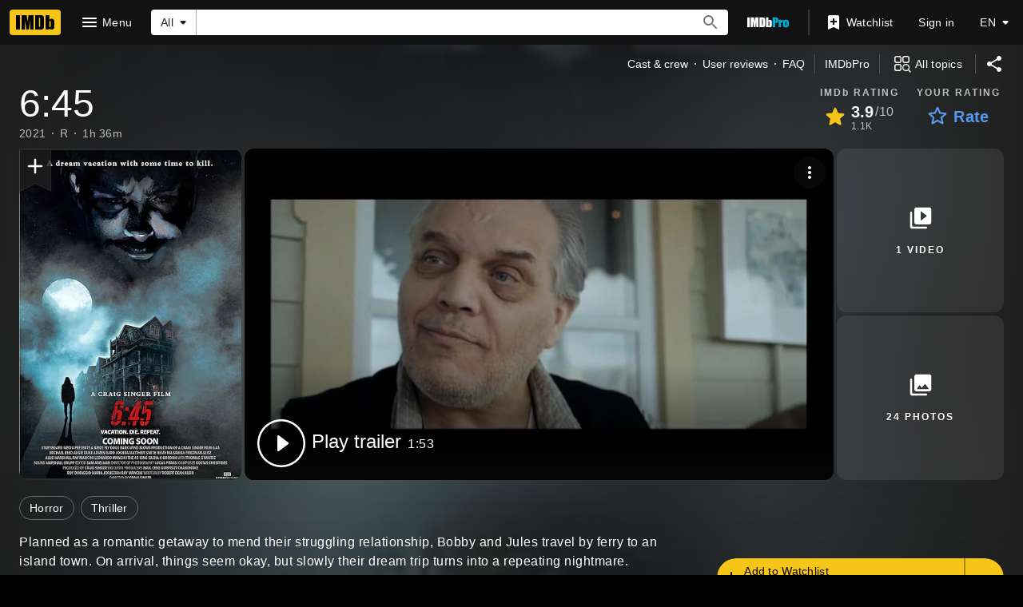

--- FILE ---
content_type: text/html; charset=UTF-8
request_url: https://www.imdb.com/title/tt5696066/
body_size: 2222
content:
<!DOCTYPE html>
<html lang="en">
<head>
    <meta charset="utf-8">
    <meta name="viewport" content="width=device-width, initial-scale=1">
    <title></title>
    <style>
        body {
            font-family: "Arial";
        }
    </style>
    <script type="text/javascript">
    window.awsWafCookieDomainList = [];
    window.gokuProps = {
"key":"AQIDAHjcYu/GjX+QlghicBgQ/7bFaQZ+m5FKCMDnO+vTbNg96AHf0QDR8N4FZ0BkUn8kcucXAAAAfjB8BgkqhkiG9w0BBwagbzBtAgEAMGgGCSqGSIb3DQEHATAeBglghkgBZQMEAS4wEQQMuq52ahLIzXS391ltAgEQgDujRkBXrrIUjgs1lAsFcu/9kgpI/IuavohSG7yE1BYsDzpFl4iqc4edkSwfTozI/iGO7lnWq3QC9N4X1w==",
          "iv":"D5495AFTDgAAAQMF",
          "context":"wXLxfrI8CA74OX8WrqFmTCCQcML9ppGTfyBWJTGXDV1ZCWFwJbxcIiQcLNLSpG5Lqt4TtXxpI6bPLOMrlvY+4as3DfwvZjYecJWX6188f5ZKoJs/bs27Nnv+Zc9ETCPB4mh37lO51G5BLzME+OLCtaHmeQS1YeuMJWMy6kHycVTc2lbmtK6Dd3rFcQxtaqfzcz2QGCMLw8beK/eBnmrq2lgW5HzcgFiiL397FfwbS/VKc/+WWPkJLN+PhKjfDOxVtYLpbTvSC2lcgfIRva62KkNwFzIiylIgRh63Lhd7KmK0cddArFarGeJndON2KnYmngMaW4ciAP9/ou64zMQX0q3vzBu7cJrRBqa6GL5sspQ9IAAx020vd08o6hcsvqg8AIobAQwCl8XuJv6o/UQg2DS7RNfjlTdSsm1P8uQiq1sYscdKbz6PsTpd0cLY0dpxk8SQsDDfBqZlvIbTl27GnGVg6Jhbrd9yIrPm+6462mzDhFk4Om2W3hKBRtF/GANO+lWxDUjXS/OTDUZze2zyfeFJCR5ia4a93sj2DILGuc54fzfr9EVelZHAuumJ/XiteTu3UHK5jGtVufERlLp0maDKh/YBp5qJeQy6wXLiHxlrXz/HNEiVlDhSuGnE6PN4L/QbmZ3wyJ9ZSFtB695B80z2uJMi/Ptoy2dHsmMU8KMV7jTBflHfHYJlutKz43ks2PV7mSCKOqBODwaJF45a0f4574F8mfw2A1UcxVOtYj+dRN+d+uBHZ2JcHLjTn9If1Q=="
};
    </script>
    <script src="https://1c5c1ecf7303.a481e94e.us-east-2.token.awswaf.com/1c5c1ecf7303/e231f0619a5e/0319a8d4ae69/challenge.js"></script>
</head>
<body>
    <div id="challenge-container"></div>
    <script type="text/javascript">
        AwsWafIntegration.saveReferrer();
        AwsWafIntegration.checkForceRefresh().then((forceRefresh) => {
            if (forceRefresh) {
                AwsWafIntegration.forceRefreshToken().then(() => {
                    window.location.reload(true);
                });
            } else {
                AwsWafIntegration.getToken().then(() => {
                    window.location.reload(true);
                });
            }
        });
    </script>
    <noscript>
        <h1>JavaScript is disabled</h1>
        In order to continue, we need to verify that you're not a robot.
        This requires JavaScript. Enable JavaScript and then reload the page.
    </noscript>
</body>
</html>

--- FILE ---
content_type: application/x-javascript
request_url: https://m.media-amazon.com/images/S/sash/KLETTenLNd$-tad.js
body_size: 79248
content:
!function n(o,s,r){function a(e,t){if(!s[e]){if(!o[e]){var i="function"==typeof require&&require;if(!t&&i)return i(e,!0);if(d)return d(e,!0);throw(t=new Error("Cannot find module '"+e+"'")).code="MODULE_NOT_FOUND",t}i=s[e]={exports:{}},o[e][0].call(i.exports,function(t){return a(o[e][1][t]||t)},i,i.exports,n,o,s,r)}return s[e].exports}for(var d="function"==typeof require&&require,t=0;t<r.length;t++)a(r[t]);return a}({1:[function(t,e,i){function n(t){document.location.hash.match("debug=1")&&void 0!==t&&console.error(t)}Object.defineProperty(i,"__esModule",{value:!0}),i.UE_LOG_ERROR_ATTRIBUTION=void 0,i.default=function(t,e){if("consoleLog"in window&&"generic"in window&&"ad_utils"in window&&"custom"in window&&"monitoring"in window.generic&&"document_is_ready"in window.generic)try{t.call(this)}catch(t){void 0!==e&&(t.message=e+" "+t.message),window.ueLogError&&(t.attribution=o,t.logLevel="ERROR",window.ueLogError(t)),n(t.message)}else n(e)};var o=i.UE_LOG_ERROR_ATTRIBUTION="IMDbAdvertisingStaticMedia-doWithAds"},{}],2:[function(t,e,i){var n,o=(t=t("./doWithAds"))&&t.__esModule?t:{default:t};function s(){window.jQuery&&(clearTimeout(n),window.jQuery(function(){window.generic.document_is_ready()}),window.generic.monitoring.stop_timing("page_load","",!0),window.generic.monitoring.all_events_started())}n=setInterval(function(){return(0,o.default)(s,"No monitoring or document_is_ready object in generic")},50)},{"./doWithAds":1}],3:[function(t,e,i){e.exports="html{box-sizing:border-box}:after,:before,html *{box-sizing:inherit}body{margin:0}.ad,.app{position:relative;display:block;width:100%;height:100%}.ad{-webkit-user-select:none;-moz-user-select:none;-ms-user-select:none;user-select:none}.ad *,.ad :after,.ad :before{-webkit-user-select:inherit;-moz-user-select:inherit;-ms-user-select:inherit;user-select:inherit}.ad,.ad *{z-index:1}.ad>div{position:absolute;width:100%;height:100%;overflow:hidden}graphic>.graphic{opacity:inherit}.graphic>img{position:absolute;top:0;left:0}.graphic>.ad-hover,.graphic>.hover{opacity:0;transition:opacity .15s linear;-moz-transition:opacity .15s linear;-o-transition:opacity .15s linear;-webkit-transition:opacity .15s linear}.app:hover .graphic>.ad-hover,.graphic:hover>.hover{opacity:1}.countdown-number-text{text-align:center}.slider-rotator>.slide-offset{position:relative}.slider-rotator>.slide-offset>.slide{position:relative;display:inline-block;width:100%;height:100%;overflow:hidden}.th-gallery-parent .th-gallery-arrow{cursor:pointer}.th-gallery-parent>.th-gallery-image{opacity:0;transition:opacity .15s linear;-moz-transition:opacity .15s linear;-o-transition:opacity .15s linear;-webkit-transition:opacity .15s linear}.th-gallery-parent>.active{opacity:1}.minimal-video>video{width:100%;height:auto}"},{}],4:[function(t,e,i){e.exports=function(t){var e,n=window.getClickTracker;return parent.ad_design&&parent.ad_design.Uatu&&parent.getClickTracker?(e=parent.ad_design.Uatu,window.Tarnhelm.log("Tarnhelm is using its legacyTrackingConsumer. This behavior is deprecated, and should only happen if your creative template is out of date."),(e=e()).addConsumerCallback(function(t,e,i){t&&((new Image).src=(n||parent.getClickTracker)(t))}),e.addToTrackingMap(t),e.trackingConsumer):(window.Tarnhelm.log("couldn't find Uatu or getClickTracker. This means NOTHING IS BEING TRACKED."),function(){})}},{}],5:[function(t,e,i){t("riot");function n(t,e){this.eventEmitter=t,this.actionRequirements=e}n.prototype={off:function(t){this.eventEmitter.off(t)},on:function(t,e){this.eventEmitter.on(t,e)},one:function(t,e){this.eventEmitter.one(t,e)},trigger:function(t){if(t.requirements&&!this.canFire(t))return!1;var e,i;t.isGlobal?window.Tarnhelm.triggerGlobalAction(t):null!=t.adName?window.Tarnhelm.triggerTandemAction(t):(e=Math.abs(window.parseInt(t.delay,10)||0))?(i=this,window.setTimeout(function(){i.eventEmitter.trigger(t.actionName,t)},e)):this.eventEmitter.trigger(t.actionName,t)},triggerMany:function(t){for(var e=0;e<t.length;e++)this.trigger(t[e])},canFire:function(t){return!!this.actionRequirements.areMet(t)||(window.Tarnhelm.log("An action's requirements were not met ::",t.requirements,t),!1)}},e.exports=n},{riot:120}],6:[function(t,e,i){var r=t("../renderer/stores/ad.js"),a=t("./actionHandler.js"),d=t("./eventEmitter.js"),l=t("./externalTriggerHandler.js"),u=t("./linkHandler.js"),c=t("./scrollActionHandler"),h=t("./externalFunctionHandler.js"),p=t("./logHandler.js"),m=t("./videoActionHandler.js"),f=t("./backwardsCompatibilityProcessor.js"),g=t("./checkAdParentCompliance.js"),v=t("./rectProcessor.js"),_=(t("../renderer/stores/retrievers/scale.js"),t("./events/adEvent.js"));e.exports=function(t){var i={};if(t.adData=f.process(t.adData),t.adData.rect&&delete t.adData.rect,i.id=t.adData.id,i.name=t.adData.name,i.domNode=t.domNode,i.containerFrame=t.containerFrame,i.initTime=(new Date).getTime(),i.trackingConsumer="function"==typeof t.trackingConsumer?t.trackingConsumer:null,i.requirementsTester=window.Tarnhelm.getRequirementsTester(),i.actionHandler=new a(new d,i.requirementsTester),t.eventSinks)for(var e=0;e<t.eventSinks.length;e++)t.eventSinks[e].registerAdActionHandler(i.name,i.actionHandler);i.actionHandler.on("resize-ad-container",function(t){t&&t.data&&t.data.rect&&o(t.data.rect)});var n={adHeight:i.domNode.offsetHeight,adWidth:i.domNode.offsetWidth};function o(t){i.containerFrame&&(t=v.process(t),v.setElRectStyle(i.containerFrame,t))}function s(){var t,e;i.adStore.requiresAutoplay()&&(t=window.ad_utils&&window.ad_utils.fp?window.ad_utils.fp:void 0)&&t.should_autoplay(i.id)&&(e=i.adStore.getFrequencyCappedInitActions(),i.actionHandler.triggerMany(e),t.log_autoplay(i.id))}return t.adData.isScalable&&150===n.adHeight&&300===n.adWidth&&window.Tarnhelm.log("Warning: Ad is set to `isScalable`, but its iframe does not have a width dimension set. Ad will be 300px wide on init."),i.adStore=new r(t.adData,i.actionHandler,n),i.linkHandler=new u(t.adData.defaultLink,i.actionHandler),t.adData.externalTriggerActions&&(i.externalTriggerHandler=new l(t.adData.externalTriggerActions,i.actionHandler)),p.listen(i.actionHandler),h.listen(i.actionHandler,i.containerFrame),m.listen(i.actionHandler,i.adStore),i.scrollActionHandler=new c(i.actionHandler),{getId:function(){return i.id},getName:function(){return i.name},getDomNode:function(){return i.domNode},getContainerFrame:function(){return i.containerFrame},getActionHandler:function(){return i.actionHandler},getAdStore:function(){return i.adStore},getInitTime:function(){return i.initTime},getTrackingConsumer:function(){return i.trackingConsumer},timeSinceInit:function(t){return(t=t||(new Date).getTime())-i.initTime},resizeAdContainer:o,minimize:function(){i.actionHandler.trigger({actionName:"minimize-ad"})},maximize:function(){i.actionHandler.trigger({actionName:"maximize-ad"})},initAfterMount:function(){var t=i.adStore.getState();this.initted||(this.initted=!0,o(i.adStore.getState().frameProperties),g.check(this),t.actions&&t.actions.init&&t.actions.init.length&&i.actionHandler.triggerMany(t.actions.init),s(),i.actionHandler.trigger({actionName:_.DISPLAYED}))}}}},{"../renderer/stores/ad.js":70,"../renderer/stores/retrievers/scale.js":80,"./actionHandler.js":5,"./backwardsCompatibilityProcessor.js":7,"./checkAdParentCompliance.js":8,"./eventEmitter.js":11,"./events/adEvent.js":12,"./externalFunctionHandler.js":15,"./externalTriggerHandler.js":16,"./linkHandler.js":19,"./logHandler.js":20,"./rectProcessor.js":24,"./scrollActionHandler":26,"./videoActionHandler.js":30}],7:[function(t,e,i){e.exports={process:function(t){var e,i="Ad schema not up to date! ["+t.name+"] :: ",n=!!t.rect,o=!!t.frameProperties,s=o&&!!t.frameProperties.rect,r=!1;return n&&!o?(r=!0,e={width:t.rect.width,height:t.rect.height},t.frameProperties=e):n||(o&&s?(r=!0,e={width:t.frameProperties.rect.width,height:t.frameProperties.rect.height},t.frameProperties=e):o||s||(window.Tarnhelm.log(i+"Bad dimensions config, please update immediately."),t.frameProperties={width:0,height:0})),r&&window.Tarnhelm.log(i+"Please update ad's frameProperties and ad.rect schema."),t}}},{}],8:[function(t,e,i){e.exports={check:function(t){var e,i="Ad ["+t.getAdStore().getState().name+"] may not render properly! ",n=(this.hasAdContainerParent(t)?(e=this.getAdContainerParent(t),e=window.getComputedStyle(e),n=new RegExp(/relative|absolute/),o=new RegExp(/(inline\-|)block/),n.test(e.position)||window.Tarnhelm.log(i+' iframe.parentNode must be set to  position "relative" or "absolute".'),"visible"!==e.overflow&&window.Tarnhelm.log(i+"iframe.parentNode is not set to overflow: visible;"),"relative"!==e.position||o.test(e.display)||window.Tarnhelm.log(i+'iframe.parentNode is set to position "relative", so it must also be set to display "block" or "inline-block".'),""===e.width&&window.Tarnhelm.log(i+"iframe.parentNode requires an explicit width."),""===e.height&&window.Tarnhelm.log(i+"iframe.parentNode requires an explicit height.")):window.Tarnhelm.log(i+"Incorrect context for Tarnhelm iframe: Ad iframe does not have an iframeNode.parentNode"),t.getContainerFrame()),o=window.getComputedStyle(n);""===o.top&&""===o.bottom&&""===o.left&&""===o.right&&window.Tarnhelm.log(i+"iframe has no positioning values.")},hasAdContainerParent:function(t){return t.getContainerFrame()&&t.getContainerFrame().parentNode},getAdContainerParent:function(t){return t.getContainerFrame().parentNode}}},{}],9:[function(t,e,i){function n(t){var e="number"==typeof t?new Date(t):Date.parse(t);isNaN(e)?(window.Tarnhelm.log('Bad date string "'+t+'", setting CountdownTimer to NOW to avoid errors'),this.targetDate=new Date):this.targetDate=new Date(t),o.observable(this),this.tick(),this.start()}var o=t("riot");t("../tarnhelm.js");n.prototype={getMillisecondsRemaining:function(){var t=this.targetDate.valueOf()-window.Tarnhelm.getNowTime();return 0<t?t:0},start:function(){window.clearInterval(this.interval),this.boundTick=this.tick.bind(this),this.interval=window.setInterval(this.boundTick,1e3)},stop:function(){window.clearInterval(this.interval),delete this.boundTick},tick:function(){var t=this.getRemainingValues(this.getMillisecondsRemaining());this.trigger("tick",t),t.totalMs||(this.stop(),this.trigger("end"))},getRemainingValues:function(t){var e={days:0,hours:0,minutes:0,seconds:0,totalMs:0};return 0!==t&&(e.totalMs=t,e.days=Math.floor(t/864e5),t-=864e5*e.days,e.hours=Math.floor(t/36e5),t-=36e5*e.hours,e.minutes=Math.floor(t/6e4),t-=6e4*e.minutes,e.seconds=Math.floor(t/1e3)),e}},e.exports=n},{"../tarnhelm.js":83,riot:120}],10:[function(t,e,i){var n=/^http(s)?\:\/\/m\.(.*\.)?imdb\.com/,s=/(Android|OS|Windows Phone) (\d+)[\._](\d+)[\._]?(\d+)?/,r=/Android (\d{2,})/,o=/iP(hone|ad|od)/,a=/Version\/[\d\.]+.*Safari/,d="Chrome/",l=/(Chrome|Safari|MSIE|Firefox)/,u=/(SamsungBrowser|Galaxy Nexus Build|iPhone OS 8|iPhone OS 7)/;function c(t,e){this.userAgentString=e,this.url=t,this._calculate()}c.prototype={getInfo:function(){return this.deviceInfo},_calculate:function(){var t=this._isWindowsDevice(this.userAgentString),e=this._isIOSDevice(this.userAgentString),i=this._isAndroidDevice(this.userAgentString),n=t||e||i,o=this._isIMDbApp(this.userAgentString),s=this._isSafari(this.userAgentString),r=this._getMobilePlatformVersion(this.userAgentString,o,i),a=!n||this._hasMobileTransitionTransformSupport(this.userAgentString,o,i,r);this.deviceInfo={isWindowsDevice:t,isSafari:s,isIOSDevice:!t&&e,isAndroidDevice:!t&&i,isMobileDevice:n,isMobileSite:this._isMobileSite(this.url),isIMDbApp:o,hasTouch:this._hasTouch(document),canAutoplay:this._canAutoplay(r,o,i,e,n),canFullscreen:this._canFullscreen(document),mobilePlatformVersion:r,canTransitionTransforms:a}},_isWindowsDevice:function(t){return-1<t.indexOf("Windows Phone")},_isIOSDevice:function(t){return-1<t.search(o)},_isSafari:function(t){return-1<t.search(a)},_isAndroidDevice:function(t){return-1<t.indexOf("Android")},_isMobileSite:function(t){return-1<t.search(n)},_isIMDbApp:function(t){return-1<t.indexOf("IMDb-flg")},_hasTouch:function(t){return"ontouchstart"in t},_getChromeVersion:function(t){if(-1!==t.indexOf(d))return parseInt(t.substr(t.indexOf(d)+d.length,2),10);window.Tarnhelm.log("Attempted to get chrome version string of non chrome userAgentString")},_getMobilePlatformVersion:function(t,e,i){var n={},o=t.match(s);return o&&0<o.length&&(n.major=parseInt(o[2],10)||0,n.minor=parseInt(o[3],10)||0,n.patch=parseInt(o[4],10)||0),e&&i&&((o=t.match(r))&&0<o.length?n.androidAPI=parseInt(o[1],10)||0:n.androidAPI=0),n},_canAutoplay:function(t,e,i,n,o){return e?i?17<=t.androidAPI||4<=t.major&&!(4===t.major&&t.minor<2):!!(n&&4<=t.major):!o},_canFullscreen:function(t){return t.fullscreenEnabled||t.webkitFullscreenEnabled||t.msFullscreenEnabled||t.mozFullscreenEnabled},_hasMobileTransitionTransformSupport:function(t,e,i,n){i=!i&&n.major<9;if(e)return!i;if(u.test(t)||!l.test(t))return!1;if(-1!==t.indexOf(d)){n=this._getChromeVersion(t);if(!Number.isNaN(n)&&n<46)return!1}return!0}},e.exports=c},{}],11:[function(t,e,i){var n=t("riot");e.exports=function(){n.observable(this)}},{riot:120}],12:[function(t,e,i){e.exports={DISPLAYED:"ad:displayed",ASSET_PRELOAD_START:"ad:asset-preload-start",ASSET_PRELOAD_FINISH:"ad:asset-preload-finish",ASSET_PRELOAD_TIMEOUT:"ad:asset-preload-timeout",VIDEO_FAILURE:"ad:video-failure",VIDEO_LOADED:"ad:video-loaded"}},{}],13:[function(t,e,i){function n(t){this.topActionHandler=t,this.registerTopActionHandler();var e=this;this.topActionHandler.on("fireDeferredMetrics",function(){e.fireDeferredMetrics()})}var o=t("./tarnhelmEvent.js"),s=t("./adEvent.js"),r=[];function a(t){r.push({fired:!1,fn:t})}function d(t,e){window.premiumAdMetrics&&window.premiumAdMetrics.initCounter?(window.Tarnhelm.log("initializing counter for "+t+"_"+e,Date.now()),window.premiumAdMetrics.initCounter(t,e)):(window.Tarnhelm.log("deferring counter initialization for "+t+"_"+e,Date.now()),a(function(){window.premiumAdMetrics&&"function"==typeof window.premiumAdMetrics.initCounter&&window.premiumAdMetrics.initCounter(t,e)}))}function l(t,e){window.premiumAdMetrics&&window.premiumAdMetrics.recordCounter?(window.Tarnhelm.log("logging counter for "+t+"_"+e,Date.now()),window.premiumAdMetrics.recordCounter(t,e)):(window.Tarnhelm.log("deferring counter for "+t+"_"+e,Date.now()),a(function(){window.premiumAdMetrics.recordCounter(t,e)}))}function u(t,e){var i=window.IMDbTimer?Date.now()-window.IMDbTimer.starttime:-1;-1==i?window.Tarnhelm.log("no timer baseline present to log timed event for "+t+"_"+e,Date.now()):window.premiumAdMetrics&&window.premiumAdMetrics.recordLatency?(window.Tarnhelm.log("logging timed event for "+t+"_"+e,Date.now()),window.premiumAdMetrics.recordLatency(t,e,i)):(window.Tarnhelm.log("deferring timed event for "+t+"_"+e,Date.now()),a(function(){window.premiumAdMetrics.recordLatency(t,e,i)}))}n.prototype={registerTopActionHandler:function(){this.topActionHandler.on(o.READY,function(){u("tarnhelm","start")}),this.topActionHandler.on(o.INIT_FAILURE,function(){u("tarnhelm","initFailure")}),d("creative","abort"),this.topActionHandler.on(o.MPTP_ABORT,function(){l("creative","abort")}),d("tarnhelm","error"),this.topActionHandler.on(o.ERROR,function(){l("tarnhelm","error")}),d("creative","transitionSuccess"),this.topActionHandler.on(o.MPTP_TRANSITION,function(){l("creative","transitionSuccess")}),d("creative","transitionFailure"),this.topActionHandler.on(o.MPTP_TRANSITION_FAILURE,function(){l("creative","transitionFailure")})},registerAdActionHandler:function(t,e){e.on(s.ASSET_PRELOAD_START,function(){u("tarnhelm","preloadStart")}),e.on(s.ASSET_PRELOAD_FINISH,function(){u("tarnhelm","preloadFinish")}),e.on(s.ASSET_PRELOAD_TIMEOUT,function(){u("tarnhelm","preloadTimeout")}),e.on(s.DISPLAYED,function(){u("tarnhelm","creativeDisplayed")}),d("tarnhelm","videoFailure"),e.on(s.VIDEO_FAILURE,function(){l("tarnhelm","videoFailure")}),e.on(o.RECORD_LATENCY,function(t){var e,i,n;e="tarnhelm",i=t.metricName,n=t.milliseconds,window.premiumAdMetrics&&window.premiumAdMetrics.recordLatency?(window.Tarnhelm.log("logging pre-calculated latency for "+e+"_"+i,Date.now()),window.premiumAdMetrics.recordLatency(e,i,n)):(window.Tarnhelm.log("deferring pre-calculated latency for "+e+"_"+i,Date.now()),a(function(){window.premiumAdMetrics.recordLatency(e,i,n)}))})},fireDeferredMetrics:function(){r.forEach(function(t){t.fired||(t.fn(),t.fired=!0)})}},e.exports=n},{"./adEvent.js":12,"./tarnhelmEvent.js":14}],14:[function(t,e,i){e.exports={READY:"tarnhelm:system-init",ERROR:"tarnhelm:error",INIT_FAILURE:"tarnhelm:init-failure",MPTP_ABORT:"tarnhelm:mptp-abort",MPTP_TRANSITION:"tarnhelm:mptp-transition",MPTP_TRANSITION_FAILURE:"tarnhelm:mptp-transition-failure",RECORD_LATENCY:"tarnhelm:record-latency"}},{}],15:[function(t,e,i){e.exports={listen:function(t,e){var i=this,n=e.contentWindow;t.on("call-external-function",function(t){i.callExternalFunction(n,t)})},callExternalFunction:function(t,e){var i,n=e.data.functionName,o=e.data.arguments||[],t=this.getFunctionContext(t,e),t=this.isNested(n)?(i=this.getFunctionThisArg(e,t),this.getNestedFunction(n,t)):(i=t)[n];"function"!=typeof t?this.logErrorMessage(t,e):"object"!=typeof i?this.logThisArgErrorMessage(i,e):t.apply(i,o)},getFunctionThisArg:function(t,e){var i=t.data.functionName,t=(t=t.data.thisArgName)||i.substr(0,i.lastIndexOf("."));return this.nestReduce(t.split("."),e)},getFunctionContext:function(t,e){return"top"===e.data.context?window.top:t},isNested:function(t){return-1!==t.indexOf(".")},getNestedFunction:function(t,e){return this.nestReduce(t.split("."),e)},nestReduce:function(t,e){return t.reduce(function(t,e,i,n){if(t)return t[e]},e)},logErrorMessage:function(t,e){var i="";i+=null==t?"Function does not exist":e.data.functionName+" is not a function",this.logError(i,e)},logThisArgErrorMessage:function(t,e){var i="";i+=null==t?"Provided thisArg does not exist":e.data.thisArgName+" is not an object",this.logError(i,e)},logError:function(t,e){t+=' in "'+e.data.context+'" context. ',window.Tarnhelm.log('Failed to call external function "'+e.data.functionName+'".',t)}}},{}],16:[function(t,e,i){e.exports=function(t,e){var i=this;i.actionMap=t,e.on("handle-external-trigger",function(t){t.data.triggerName&&i.actionMap[t.data.triggerName]&&e.triggerMany(i.actionMap[t.data.triggerName])})}},{}],17:[function(t,e,i){e.exports={throttle:function(i,n){function o(){a=Date.now(),d=null,i.apply(s,r)}var s,r,a=0,d=null;return function(){var t=Date.now(),e=n-(t-a);s=this,r=arguments,e<=0||n<e?(d&&(clearTimeout(d),d=null),a=t,i.apply(s,r)):d=d||setTimeout(o,e)}},debounce:function(e,i){var n,o,s,r=0,a=null;function d(){var t=Date.now()-r;t<i?a=setTimeout(d,i-t):(a=null,s=e.apply(n,o))}return function(){return n=this,o=arguments,r=Date.now(),a=a||setTimeout(d,i),s}}}},{}],18:[function(t,e,i){e.exports={beforeNode:function(t,e){var i=document.createElement("style");i.type="text/css",i.styleSheet?i.styleSheet.cssText=t:i.appendChild(document.createTextNode(t)),e.parentNode.insertBefore(i,e)}}},{}],19:[function(t,e,i){function n(t,e){var i=this;this.defaultLink=t,(this.actionHandler=e).on("open-link",function(t){i.handleLinkAction(t)}),e.on("open-default-link",function(t){i.defaultLink?i.handleLinkAction(t):window.Tarnhelm.log('No defaultLink for the "open-default-link" action.')})}n.prototype={pauseVideos:function(){this.actionHandler.trigger({actionName:"video:pause-all"})},handleLinkAction:function(t){var e=this.defaultLink,i=!1;t.data&&(e=t.data.url||e,i=!!t.data.sameWindow),i?window.top.location.href=e:window.open(e)}},e.exports=n},{}],20:[function(t,e,i){e.exports={listen:function(t){t.on("log",function(t){window.Tarnhelm.log(t.message)})}}},{}],21:[function(t,e,i){function n(t){this.injectEl=t,this.init(),this.minimize()}n.prototype={dimensions:{minimize:40,logHeight:150},init:function(){this.containerEl=this.getContainerEl(),this.logEl=this.getLogEl(),this.containerEl.appendChild(this.logEl),this.minimizeButton=this.getMinimizeButton(),this.containerEl.appendChild(this.minimizeButton),this.injectEl.appendChild(this.containerEl),this.log(" = Tarnhelm - Mobile Debug Mode = ")},log:function(t){Array.isArray(t)||(t=[t]);t=this.makeLine(t);this.logEl.appendChild(t),this.logEl.scrollTop=this.logEl.scrollHeight},makeLine:function(t){var e=document.createElement("p");e.style.cssText="margin:0 0 0.25em 0; border-bottom: thin solid rgba(255,255,255,0.25);",e.textContent="";for(var i=0;i<t.length;i++){var n=t[i],o="";n?"string"==typeof n?o=n:"function"==typeof n.toString&&(o=n.toString()):o="undefined",i<t.length-1&&(o+=", "),e.textContent+=o}return e},getContainerEl:function(){return this._makeEl("mobile-log-container",["position: fixed","bottom:0","left:0","display: block","width: 100%","overflow: visible","height: 80%","max-height: "+this.dimensions.logHeight+"px","z-index: 1986",""].join(";"))},getLogEl:function(){return this._makeEl("mobile-log",["position: absolute","top:0","display: block","width: 100%","height: 100%","z-index: 1986","color: rgb(0, 255, 0)","font-family: courier","background-color: rgba(0,0,0,0.8)","overflow: scroll",""].join(";"))},getMinimizeButton:function(){var t=this.dimensions.minimize+"px",t=this._makeEl("mobile-log-minimize-button",["position:absolute","right: 0","top: -"+t,"display: block","background: rgba(0,0,0,0.8)","color: rgb(0, 255, 0)","width:"+t,"height:"+t,"font-size: 24px","line-height: 20px","cursor:pointer","text-align:center"].join(";"));return t.textContent="_",t.onclick=this.minimizeButtonClick.bind(this),t},_makeEl:function(t,e){var i=document.createElement("div");return i.id=t,i.style.cssText=e,i},minimizeButtonClick:function(){this.isMinimized?this.unminimize():this.minimize()},minimize:function(){this.isMinimized=!0,this.containerEl.style.height=0,this.minimizeButton.textContent="^"},unminimize:function(){this.isMinimized=!1,this.containerEl.style.height="80%",this.minimizeButton.textContent="_"}},e.exports=n},{}],22:[function(t,e,i){e.exports={sameSign:function(t,e){return 0<=t&&0<=e||t<=0&&e<=0},avg:function(t){return 0===t.length?0:t.reduce(function(t,e){return t+e})/t.length},clamp:function(t,e,i){return Math.max(e,Math.min(i,t))},getEllipseFalloff:function(t,e){t=this.clamp(t,0,e),t=Math.sqrt(1-Math.pow(t,2)/Math.pow(e,2));return this.clamp(t,0,1)}}},{}],23:[function(t,e,i){e.exports={clone:function(t){return JSON.parse(JSON.stringify(t))},shallowMerge:function(t,e){this._doMerge(t,e,!0)},shallowMergeMany:function(t,e){for(var i=Object.keys(e),n=0;n<i.length;n++){var o=i[n];t[o]||(t[o]={}),this.shallowMerge(t[o],e[o])}},_doMerge:function(t,e,i){if(this.isObject(t)&&this.isObject(e))for(var n=Object.keys(e),o=0;o<n.length;o++){var s,r=n[o];(i||null==t[r])&&(s="object"===e[r]?this.clone(e[r]):e[r],t[r]=s)}else window.Tarnhelm.log("Object merge operation failed, both params must be objects:"),window.Tarnhelm.log(t),window.Tarnhelm.log(e)},mergeDefaults:function(t,e){e=this.clone(e);this._doMerge(t,e,!1)},isObject:function(t){return"object"==typeof t&&!Array.isArray(t)&&null!==t},getProperty:function(t,e){if(t&&e){for(var i=e.split("."),n=t,o=0;o<i.length;o++){if(void 0===n[i[o]])return;n=n[i[o]]}return n}}}},{}],24:[function(t,e,i){var n=t("../renderer/stores/retrievers/scale.js");e.exports={defaults:{position:"absolute",anchorX:"left",offsetX:0,anchorY:"top",offsetY:0,width:"auto",height:"auto"},setElRectStyle:function(t,e){var i=t.style;["top","right","bottom","left"].forEach(function(t){i.removeProperty(t)}),i.position=e.position,i[e.anchorX]=e.offsetX,i[e.anchorY]=e.offsetY,i.height=e.height,i.width=e.width},process:function(t){t=t||{};return{position:this.determinePositioning(t.position),anchorX:this.determineAnchorX(t.anchorX),offsetX:this.getDimensionWithUnit(t.offsetX,this.defaults.offsetX),anchorY:this.determineAnchorY(t.anchorY),offsetY:this.getDimensionWithUnit(t.offsetY,this.defaults.offsetY),width:this.getDimensionWithUnit(t.width,this.defaults.width),height:this.getDimensionWithUnit(t.height,this.defaults.height)}},determinePositioning:function(t){return null!=t&&t.match(/absolute|relative|fixed|static|inherit/)?t:this.defaults.position},determineAnchorX:function(t){switch(t){case"right":return"right";case"left":return"left";default:return null!=t&&window.Tarnhelm.log("Bad anchorX position configured."),this.defaults.anchorX}},determineAnchorY:function(t){switch(t){case"bottom":return"bottom";case"top":return"top";default:return null!=t&&window.Tarnhelm.log("Bad anchorY position configured."),this.defaults.anchorY}},getDimensionWithUnit:function(t,e){return null==t?e:n.getDimensionWithUnit(t)}}},{"../renderer/stores/retrievers/scale.js":80}],25:[function(t,e,i){function n(t){this.requirementFlags=this.buildFlags(t)}var o={canAutoplay:1,hasTouch:1,canFullscreen:1};n.prototype={areMet:function(t){var e=t.requirements||{},i=Object.keys(e);return 0===i.length||(this.areValidRequirements(i)?this.testRequirements(e):(window.Tarnhelm.log("Invalid requirement(s) found on an item ::",t.requirements," :: Full item :: ",t),!1))},testRequirements:function(t){for(var e=Object.keys(t),i=0;i<e.length;i++){var n=e[i],o=t[n];if(this.requirementFlags[n]!==o)return!1}return!0},buildFlags:function(t){return{canAutoplay:t.canAutoplay,hasTouch:t.hasTouch,canFullscreen:t.canFullscreen}},areValidRequirements:function(t){for(var e=0;e<t.length;e++)if(!this.isValidRequirement(t[e]))return!1;return!0},isValidRequirement:function(t){return!!o[t]}},e.exports=n},{}],26:[function(t,e,i){e.exports=function(t){var e,i;function n(){e=0===window.scrollY?(window.cancelAnimationFrame(e),null):(window.scrollBy(0,i),window.requestAnimationFrame(n))}t.on("jump-to-top",function(t){0<window.scrollY&&(window.scroll(0,0),window.Tarnhelm.log("window jump-to-top requested."))}),t.on("scroll-to-top",function(t){0<window.scrollY&&(window.Tarnhelm.log("window scroll-to-top requested."),t=t.duration||100,i=-window.scrollY/(t/17),e=window.requestAnimationFrame(n))})}},{}],27:[function(t,e,i){function n(t){this.firstPos=this.getPosFromEvent(t),this.handledFirstMove=!1,this.currPos=this.getPosFromEvent(t),this.prevPos=this.getPosFromEvent(t),this.velocity={x:0,y:0},this.totalDistance={x:0,y:0},this.currMoveDistance={x:0,y:0},this.debouncedVelocityDecay=s.debounce(this.velocityDecay.bind(this),50),this.transitionLengthFactor=1,this.touchEnded=!1,this.isTouchTypeDetermined=!1,this.isHorizontalMove=!1,this.isVerticalMove=!1,this.isSwipe=!1}var o=t("./numberUtils.js"),s=(t("./objectUtils.js"),t("./functionUtils.js"));n.prototype={addTouchMoveData:function(t){this.prevPos=this.currPos,this.currPos=this.getPosFromEvent(t),this.currMoveDistance=this.getTouchMoveDifference(this.prevPos,this.currPos),this.totalDistance=this.getNewTotalDistance(this.totalDistance,this.currMoveDistance),this.velocity=this.getNewVelocity(this.velocity,this.currMoveDistance),this.debouncedVelocityDecay(),this.determineTouchType(this.totalDistance,this.velocity)},finalizeTouchDataOnEnd:function(t){this.touchEnded=!0,this.isSwipe=this.touchTestSwipe(this.velocity),this.transitionLengthFactor=this.getTransitionLengthFactor(this.velocity.x)},getPosFromEvent:function(t){return{x:t.touches[0].clientX,y:t.touches[0].clientY}},getTouchMoveDifference:function(t,e){return{x:e.x-t.x,y:e.y-t.y}},getNewTotalDistance:function(t,e){return{x:t.x+e.x,y:t.y+e.y}},getNewVelocity:function(t,e){return{x:this._adjustVelocity(t.x,e.x),y:this._adjustVelocity(t.y,e.y)}},getTransitionLengthFactor:function(t){t=o.getEllipseFalloff(Math.abs(t),100);return o.clamp(t,.2,1)},velocityDecay:function(){this.touchEnded||(this.velocity.x=0,this.velocity.y=0,this.currMoveDistance.x=0,this.currMoveDistance.y=0,this.isSwipe=!1)},_adjustVelocity:function(t,e){t=o.sameSign(t,e)?t:0;return o.avg([t,e])},determineTouchType:function(t,e){this.isSwipe||(this.isSwipe=this.touchTestSwipe(e)),!this.isVerticalMove&&!this.isHorizontalMove&&(this.isVerticalMove=this.touchTestVertical(t),this.isVerticalMove||(this.isHorizontalMove=this.touchTestHorizontal(t),this.isHorizontalMove))&&(this.isTouchTypeDetermined=!0)},touchTestHorizontal:function(t){return 10<=Math.abs(t.x)},touchTestVertical:function(t){return 7.5<=Math.abs(t.y)},touchTestSwipe:function(t){return 5<Math.abs(t.x)}},e.exports=n},{"./functionUtils.js":17,"./numberUtils.js":22,"./objectUtils.js":23}],28:[function(t,e,i){var u={opacity:"opacity",translate:"transform",translateX:"transform",translateY:"transform",rotate:"transform",scale:"transform",scaleX:"transform",scaleY:"transform",blur:"filter",brightness:"filter",contrast:"filter",grayscale:"filter",saturate:"filter"},o={filter:["-webkit-filter","-moz-filter","-o-filter"]};e.exports={isValidTransitionType:function(t){return"string"==typeof t&&!!u[t]},getTransitionSegment:function(t){return this.getTransitionSegmentForProperty(t,u[t.type])},getPrefixedTransitionSegments:function(t){for(var e=[],i=(e.push(this.getTransitionSegment(t)),o[u[t.type]]),n=0;n<i.length;n++)e.push(this.getTransitionSegmentForProperty(t,i[n]));return e},getTransitionSegmentForProperty:function(t,e){var i=[];return e&&i.push(e),t.duration&&i.push(t.duration),t.easing&&i.push(t.easing),t.delay&&i.push(t.delay),i.join(" ")},getCSSFunctionSegment:function(t,e){return t+"("+e+")"},calculateTransitionStyles:function(t){for(var e={start:{},end:{}},i=[],n=[],o=[],s=[],r=[],a=0;a<t.length;a++){var d,l=t[a];if(this.isValidTransitionType(l.type))switch(u[l.type]){case"transform":n.length||i.push(this.getTransitionSegment(l)),n.push(this.getCSSFunctionSegment(l.type,l.startValue)),o.push(this.getCSSFunctionSegment(l.type,l.endValue));break;case"opacity":e.start[l.type]=l.startValue,e.end[l.type]=l.endValue,i.push(this.getTransitionSegment(l));break;case"filter":s.length||(d=this.getPrefixedTransitionSegments(l),i=i.concat(d)),s.push(this.getCSSFunctionSegment(l.type,l.startValue)),r.push(this.getCSSFunctionSegment(l.type,l.endValue))}}return i.length&&(e.start.transition=i.join(",")),n.length&&(e.start.transform=n.join(" ")),o.length&&(e.end.transform=o.join(" ")),s.length&&(e.start.filter=s.join(" ")),r.length&&(e.end.filter=r.join(" ")),e},getTransitionTime:function(t){var e=parseFloat(t.duration)||0,t=parseFloat(t.delay)||0;return Math.floor(1e3*(e+t))},getMaxTransitionTime:function(t){for(var e=0,i=0;i<t.length;i++){var n=this.getTransitionTime(t[i]);e<n&&(e=n)}return e}}},{}],29:[function(t,e,i){e.exports={getQueryParam:function(t,e){t=new RegExp("[\\?&]"+t+"=([^&#]*)").exec(e);return t?t[1]:""},preloadUrl:function(t,e){var i=new Image;"function"==typeof e&&(i.onload=e),i.src=t},preloadUrls:function(t){if(t&&t.length)for(var e=0;e<t.length;e++)this.preloadUrl(t[e])},preloadUrlsWithCallback:function(t,e){var i=0,n=!1;if(t&&t.length)for(var o=window.setTimeout(function(){window.Tarnhelm.log("Only "+i+" of "+t.length+" preloaded before timeout. Preload assets failed to load before the timeout, triggering callback."),r(!0)},3e3),s=0;s<t.length;s++)this.preloadUrl(t[s],a);else e(!1);function r(t){n||(n=!0,e(t))}function a(){++i===t.length&&(window.Tarnhelm.log(i+" of "+t.length+" images have preloaded"),window.clearTimeout(o),r(!1))}}}},{}],30:[function(t,e,i){var d=t("../renderer/stores/retrievers/component.js");e.exports={videoActions:["video:play","video:pause","video:reset","video:mute","video:unmute","video:fullscreen","video:normalscreen"],listen:function(i,t){var n=this,o=(i.on(this.videoActions.join(" "),function(t,e){n.triggerVideoAction(i,e.actionName,e.componentName,e.userInitiated)}),t.getComponentLibrary()),s=t.getComponentNamesByCategory("video"),t=this.videoActions.map(function(t){return t+"-all:under-ancestor"});i.on(t.join(" "),function(t,e){t=t.split(":")[1].split("-")[0];n.triggerVideoActionUnderAncestor(i,"video:"+t,e.ancestorName,o,s,e.userInitiated)})},triggerVideoAction:function(t,e,i,n){t.trigger({actionName:e+":"+i,userInitiated:void 0===n||n})},triggerVideoActionUnderAncestor:function(t,e,i,n,o,s){if(i)for(var r=0;r<o.length;r++){var a=o[r];d.hasAncestorOfName(a,i,n)&&this.triggerVideoAction(t,e,a,s)}else window.Tarnhelm.log(e+"-all:under-ancestor actions require ancestorName property.")}}},{"../renderer/stores/retrievers/component.js":76}],31:[function(t,e,i){e.exports=function(i,t){var n,e=this;this.setWrap=function(t){n||((e=document.getElementById(i))||window.Tarnhelm.log("Invalid element id set on wrapSwapper."),n=e),e="",(t=t).source&&(e=(e=(e=(e+="url("+t.source+") ")+(t.position?t.position+" ":"center top "))+(t.repeat?t.repeat+" ":"no-repeat "))+(t.attachment?t.attachment+" ":"scroll "));var e,t=e+=t.color;n.style.background=t},t.on("set-wrap-background",function(t){e.setWrap(t.data)})}},{}],32:[function(e,t,i){var n,o;n=this,o=function(t){e("./mixins/action.js"),e("./mixins/action-user.js"),e("./mixins/action-touch.js"),e("./mixins/action-swipe.js"),e("./mixins/action-transitions.js"),e("./mixins/action-cuepoint.js"),e("./mixins/background.js"),e("./mixins/base.js"),e("./mixins/media-interop.js"),e("./mixins/rect.js"),e("./mixins/resize.js"),e("./mixins/rotator.js"),e("./mixins/styles.js"),e("./mixins/teardown.js"),e("./mixins/transitions.js"),e("./mixins/video.js"),e("./mixins/weblab.js"),e("./mixins/zoolander.js"),e("./components/ad.tag"),t.tag("app",'<ad data="{adData}"></ad>','class="app"',function(t){this._adInstance=this.opts.adInstance,this.adData=this._adInstance.getAdStore().getState();var e=this;this._adInstance.getActionHandler().on("ad-state-updated",function(){e.adData=e._adInstance.getAdStore().getState(),e.update()})})},"function"==typeof define&&void 0!==define.amd?define(["riot"],function(t){o(t)}):void 0!==t&&void 0!==t.exports?(t=e("riot"),o(t)):o(n.riot)},{"./components/ad.tag":33,"./mixins/action-cuepoint.js":51,"./mixins/action-swipe.js":52,"./mixins/action-touch.js":53,"./mixins/action-transitions.js":54,"./mixins/action-user.js":55,"./mixins/action.js":56,"./mixins/background.js":57,"./mixins/base.js":58,"./mixins/media-interop.js":59,"./mixins/rect.js":60,"./mixins/resize.js":61,"./mixins/rotator.js":62,"./mixins/styles.js":63,"./mixins/teardown.js":64,"./mixins/transitions.js":65,"./mixins/video.js":66,"./mixins/weblab.js":67,"./mixins/zoolander.js":68,riot:120}],33:[function(e,t,i){var n,o;n=this,o=function(t){e("./child.tag"),t.tag("ad",'<div riot-style="{getTagStyleString()}"><child each="{name, i in opts.data.childNames}" name="{name}"></child></div>','class="ad"',function(t){this.mixin("base"),this.mixin("styles"),this.mixin("background")})},"function"==typeof define&&void 0!==define.amd?define(["riot"],function(t){o(t)}):void 0!==t&&void 0!==t.exports?(t=e("riot"),o(t)):o(n.riot)},{"./child.tag":36,riot:120}],34:[function(t,e,i){var n,o;n=this,o=function(t){t.tag("alphalfa",'<div class="alphalfa" riot-style="{getTagStyleString()}"><video __autoplay="{this.shouldAutoplay}" webkit-playsinline playsinline style="display:none;" muted="true"><source riot-src="{this.opts.data.video.url}"></video><canvas class="alphalfa-buffer" style="display:none;" height="{this.opts.data.rect.height * 2}px" width="{this.opts.data.rect.width}px"></canvas><canvas class="alphalfa-output" height="{this.opts.data.rect.height}px" width="{this.opts.data.rect.width}px"></canvas></div>',function(t){this.mixin("base"),this.mixin("styles"),this.mixin("rect"),this.mixin("transitions"),this.mixin("teardown"),this.mixin("video"),this.mixin("action"),this.mixin("action-cuepoint"),this.mixin("action-transitions");var e=this;this.addLoopConfig=function(t){var e=this.opts.data.video,i=e.loop;return!0===i&&(t.loop=i,null!=e.maxLoops)&&(t.maxLoops=e.maxLoops),t},this.addStillFrame=function(t){var e=this.opts.data.video;return null!=e.stillFrameMS?t.stillFrameMS=e.stillFrameMS:!0===e.loop&&0!==e.maxLoops&&window.Tarnhelm.log("Warning: No stillFrameMS set on a non-infinitely looping Alphalfa. It will disappear after its last loop."),t},this.addMaskUrl=function(t){var e=this.opts.data.video;return null!=e.maskUrl&&(t.maskUrl=e.maskUrl),t},this.initAlphalfa=function(){var t,e=this.getVideoEl();e&&"function"==typeof e.play&&(this.opts.data.isInvisible&&(e.autoplay=""),this.bufferEl=this.root.getElementsByTagName("canvas")[0],this.outputEl=this.root.getElementsByTagName("canvas")[1],t={video:e,buffer:this.bufferEl,output:this.outputEl,colorCorrect:!!this.opts.data.video.colorCorrect,forceCanvas:!!this.opts.data.video.forceCanvas,horizontalStack:!!this.opts.data.video.horizontalStack},t=this.addLoopConfig(t),t=this.addStillFrame(t),t=this.addMaskUrl(t),this.alphalfaPlayer=new ad_design.AlphalfaPlayer(t),this.alphalfaPlayer.listen(),this.shouldAutoplay)&&this.doAutoplay(e)},this.initCuepointEngine=function(){var t=this.getVideoEl();t&&(this.cuepointEngine=new ad_design.CuepointEngine({media:t,cuepoints:this.getCuePoints(),observer:this}))},this.play=function(t){t&&t.userInitiated&&(e.isPausedByUser=!1);t=e.getVideoEl();t&&"function"==typeof t.play&&t.play()},this.pause=function(t){t&&t.userInitiated&&(e.isPausedByUser=!0);t=e.getVideoEl();t&&"function"==typeof t.pause&&t.pause()},this.mute=function(){window.Tarnhelm.log("Alphalfa does not support mute and unmute actions.")},this.unmute=this.mute,this.reset=function(){var t=e.getVideoEl();t&&"number"==typeof t.currentTime&&(t.currentTime=0)},this.fullscreen=function(){window.Tarnhelm.log("Alphalfa does not support fullscreen and normalscreen actions.")},this.normalscreen=this.fullscreen,this.on("mount",function(){this.setVideoEl(this.root.getElementsByTagName("video")[0]),this.initAlphalfa(),this.initCuepointEngine()}),this.on("unmount",function(){this.fireSyntheticMediaPlaybackEvent("pause","alphalfa"),this.alphalfaPlayer.teardown(),this.cuepointEngine.destroy()})})},"function"==typeof define&&void 0!==define.amd?define(["riot"],function(t){o(t)}):void 0!==e&&void 0!==e.exports?(e=t("riot"),o(e)):o(n.riot)},{riot:120}],35:[function(i,t,e){var n,o;n=this,o=function(t){t.tag("animaniac",'<div class="animaniac" riot-style="{getTagStyleString()}" onclick="{handleClick}" onmouseenter="{handleHoverIn}" onmouseleave="{handleHoverOut}"></div>',function(t){var e=i("../../modules/objectUtils.js");this.mixin("base"),this.mixin("styles"),this.mixin("rect"),this.mixin("transitions"),this.mixin("action"),this.mixin("action-user"),this.mixin("action-transitions"),this.initted=!1,this.createAnimation=function(){var t=e.clone(this.opts.data.animaniacOptions);t.injectEl=this.root.getElementsByClassName("animaniac")[0],t.url=this.opts.data.source,t.spriteHeight=this.opts.data.rect.height,t.spriteWidth=this.opts.data.rect.width,t.sheetHeight=this.opts.data.spriteSheetDimensions.height,t.sheetWidth=this.opts.data.spriteSheetDimensions.width,this.animaniac=new ad_design.Animaniac(t),this.initted=!0},this.addActionListeners=function(){var e=this,t=this.getAdInstance().getActionHandler();t.on("animaniac:play",function(t){e.canTriggerAction(t.componentName)&&e.animaniac.play()}),t.on("animaniac:pause",function(t){e.canTriggerAction(t.componentName)&&e.animaniac.pause()}),t.on("animaniac:play-animation",function(t){e.canTriggerAction(t.componentName)&&e.animaniac.playAnimation(t.data.animationName)})},this.destroyAnimation=function(){this.animaniac.pause(),this.initted=!1,this.animaniac=null},this.canTriggerAction=function(t){return this.initted&&t===this.opts.data.name},this.on("mount",function(){this.createAnimation(),this.addActionListeners()}),this.on("unmount",function(){this.destroyAnimation()})})},"function"==typeof define&&void 0!==define.amd?define(["riot"],function(t){o(t)}):void 0!==t&&void 0!==t.exports?(t=i("riot"),o(t)):o(n.riot)},{"../../modules/objectUtils.js":23,riot:120}],36:[function(e,t,i){var n,o;n=this,o=function(t){e("./alphalfa.tag"),e("./animaniac.tag"),e("./countdown.tag"),e("./countdown-number-text.tag"),e("./countdown-number-custom.tag"),e("./countdowner.tag"),e("./gallery.tag"),e("./graphic.tag"),e("./panel.tag"),e("./minimal-video.tag"),e("./reely.tag"),e("./rotator.tag"),e("./rotatorbutton.tag"),e("./slider-rotator.tag"),e("./youtube.tag"),t.tag("child",'<alphalfa each="{this.getType(\'alphalfa\')}" data="{data}"></alphalfa><animaniac each="{this.getType(\'animaniac\')}" data="{data}"></animaniac><countdown each="{this.getType(\'countdown\')}" data="{data}"></countdown><countdown-number-text each="{this.getType(\'countdown-number-text\')}" data="{data}"></countdown-number-text><countdown-number-custom each="{this.getType(\'countdown-number-custom\')}" data="{data}"></countdown-number-custom><countdowner each="{this.getType(\'countdowner\')}" data="{data}"></countdowner><gallery each="{this.getType(\'gallery\')}" data="{data}"></gallery><graphic each="{this.getType(\'graphic\')}" data="{data}"></graphic><panel each="{this.getType(\'panel\')}" data="{data}"></panel><reely each="{this.getType(\'reely\')}" data="{data}"></reely><minimal-video each="{this.getType(\'minimal-video\')}" data="{data}"></minimal-video><rotator each="{this.getType(\'rotator\')}" data="{data}"></rotator><rotatorbutton each="{this.getType(\'rotatorbutton\')}" data="{data}"></rotatorbutton><slider-rotator each="{this.getType(\'slider-rotator\')}" data="{data}"></slider-rotator><youtube each="{this.getType(\'youtube\')}" data="{data}"></youtube>','data-comp-name="{ this.opts.name }"',function(t){this.mixin("base");var e,i=this,o=(this.opts.name&&(e=this.getAdInstance().getAdStore(),this.componentData=e.getComponentState(this.opts.name),this.on("update",function(){this.componentData=e.getComponentState(i.opts.name)})),this.getType=function(t){var e=[];return this.componentData&&this.componentData.type===t&&!this.componentData.isHidden&&e.push({data:this.componentData}),e},["mount","unmount","premount","update","updated","init"]);this.on("all",function(t){if(t&&-1===o.indexOf(t))for(var e in this.tags)for(var i=0,n=this.tags[e].length;i<n;i++)this.tags[e][i].trigger.apply(this.tags[e][i],arguments)})})},"function"==typeof define&&void 0!==define.amd?define(["riot"],function(t){o(t)}):void 0!==t&&void 0!==t.exports?(t=e("riot"),o(t)):o(n.riot)},{"./alphalfa.tag":34,"./animaniac.tag":35,"./countdown-number-custom.tag":37,"./countdown-number-text.tag":38,"./countdown.tag":39,"./countdowner.tag":40,"./gallery.tag":41,"./graphic.tag":42,"./minimal-video.tag":43,"./panel.tag":44,"./reely.tag":45,"./rotator.tag":46,"./rotatorbutton.tag":47,"./slider-rotator.tag":48,"./youtube.tag":49,riot:120}],37:[function(t,e,i){var n,o;n=this,o=function(t){t.tag("countdown-number-custom",'<div class="countdown-number-custom countdown-number-custom-{this.opts.data.timeUnit}" riot-style="{getTagStyleString()}"></div>',function(t){this.mixin("base"),this.mixin("styles"),this.mixin("rect"),this.frames=[],this.options={},this.createFrames=function(){for(var t=0;t<this.options.sheetHeight;t+=this.options.frameHeight)for(var e=0;e<this.options.sheetWidth;e+=this.options.frameWidth)this.frames.push(-e+"px "+-t+"px ")},this.createOptions=function(){this.options.frameHeight=this.opts.data.rect.height,this.options.frameWidth=this.opts.data.rect.width,this.options.sheetHeight=11*this.options.frameHeight,this.options.sheetWidth=10*this.options.frameWidth,this.options.source=this.opts.data.spritesheet.url||"https://m.media-amazon.com/images/G/01/IMDb/design/tarnhelm/countdown-number-custom/countdown.png",this.options.date=this.opts.data.targetDate||"Thu, 01 Jan 1970 00:00:00 +0000"},this.getDisplayIndex=function(){var t=this.opts.data.remaining[this.opts.data.timeUnit]+10;return t=!this.opts.data.padZeros&&this.opts.data.remaining[this.opts.data.timeUnit]<=9?this.opts.data.remaining[this.opts.data.timeUnit]:t},this.setFrame=function(t,e){t=t||e?"-"+(t||0)+"px -"+(e||0)+"px":this.frames[this.getDisplayIndex()];this.addStyleRule("background","url("+this.options.source+") "+t+" / 1000% 1100% no-repeat")},this.on("mount",function(){this.createOptions(),this.setFrame(0,this.options.frameHeight),this.createFrames()}),this.on("update",function(){this.setFrame()})})},"function"==typeof define&&void 0!==define.amd?define(["riot"],function(t){o(t)}):void 0!==e&&void 0!==e.exports?(e=t("riot"),o(e)):o(n.riot)},{riot:120}],38:[function(t,e,i){var n,o;n=this,o=function(t){t.tag("countdown-number-text",'<div class="countdown-number-text countdown-number-text-{this.opts.data.timeUnit}" riot-style="{getTagStyleString()}"> {getDisplayValue()} </div>',function(t){this.mixin("base"),this.mixin("styles"),this.mixin("rect"),this.updateTextStyle=function(){this.addStyleRule("font-size",this.determinedRect.height)},this.pad=function(t){return 9<t?t:"0"+t},this.getDisplayValue=function(){var t=this.opts.data.remaining[this.opts.data.timeUnit];return t=this.opts.data.padZeros?this.pad(t):t},this.on("update",this.updateTextStyle)})},"function"==typeof define&&void 0!==define.amd?define(["riot"],function(t){o(t)}):void 0!==e&&void 0!==e.exports?(e=t("riot"),o(e)):o(n.riot)},{riot:120}],39:[function(t,e,i){var n,o;n=this,o=function(t){t.tag("countdown",'<div class="countdown" riot-style="{getTagStyleString()}" onclick="{handleClick}" onmouseenter="{handleHoverIn}" onmouseleave="{handleHoverOut}"><div if="{this.opts.data.remaining.totalMs || this.opts.data.showAfterEnd}"><child each="{name, i in opts.data.childNames}" name="{name}"></child></div></div>',function(t){this.mixin("base"),this.mixin("styles"),this.mixin("rect"),this.mixin("background"),this.mixin("transitions"),this.mixin("action"),this.mixin("action-user"),this.triggerBackgroundState=function(){this.opts.data.remaining.totalMs||this.opts.data.useAlternateBackground||!this.opts.data.alternateBackground||this.getAdInstance().getActionHandler().trigger({actionName:"set-alternate-background",componentName:this.opts.data.name})},this.on("update",function(){this.triggerBackgroundState(),this.setBackground()})})},"function"==typeof define&&void 0!==define.amd?define(["riot"],function(t){o(t)}):void 0!==e&&void 0!==e.exports?(e=t("riot"),o(e)):o(n.riot)},{riot:120}],40:[function(t,e,i){var n,o;n=this,o=function(t){t.tag("countdowner",'<div id="{this.opts.data.name}" class="countdowner th-countdown" riot-style="{getTagStyleString()}"><div class="th-countdown-inject" id="{\'th-countdown-\' + this.opts.data.name}"></div></div>',function(t){this.mixin("base"),this.mixin("styles"),this.mixin("rect"),this.mixin("zoolander"),this.initCountdowner=function(){for(var t=this.root.getElementsByClassName("th-countdown-inject")[0],e=this.getAdIframeZoolander(),i={el:t,targetDate:new Date(this.opts.data.targetDate),zoolander:e},n=["splitChar","hideAfterRelease","periodContainerCss","periodCountCss","doPad","printLabels","labelsBelow","labels","labelsCss"],o=0;o<n.length;o++)null!=this.opts.data[n[o]]&&(i[n[o]]=this.opts.data[n[o]]);new window.ad_design.Countdowner(i)},this.on("mount",function(){this.initCountdowner(),window.Tarnhelm.log('Warning: The "countdowner" component is deprecated and does not support scaling for MobilePTP, please migrate to the "countdown" component.')})})},"function"==typeof define&&void 0!==define.amd?define(["riot"],function(t){o(t)}):void 0!==e&&void 0!==e.exports?(e=t("riot"),o(e)):o(n.riot)},{riot:120}],41:[function(e,t,i){var n,o;n=this,o=function(t){e("./graphic.tag"),t.tag("gallery",'<div class="gallery th-gallery-parent" riot-style="{getTagStyleString()}"><graphic each="{name, i in this.opts.data.imageUrls}" data="{parent.getPhotoData(i)}" class="th-gallery-image {currentIndex === i ? \'active\' : \'\'}"></graphic><graphic class="th-gallery-arrow prev" data="{this.opts.data.arrowGraphics.previous}"></graphic><graphic class="th-gallery-arrow next" data="{this.opts.data.arrowGraphics.next}"></graphic></div>',function(t){this.mixin("base"),this.mixin("styles"),this.mixin("background"),this.mixin("rect"),this.mixin("action"),this.mixin("action-swipe"),this.mixin("action-transitions");var e=this;this.currentIndex=0,this.maxIndex=this.opts.data.imageUrls.length-1,this.prevButton=null,this.nextButton=null,this.getPhotoData=function(t){return{name:this.opts.data.name+t,source:this.opts.data.imageUrls[t],rect:{anchorX:"right",anchorY:"top",offsetX:0,offsetY:0,height:this.opts.data.rect.height,width:this.opts.data.rect.width}}},this.on("swipeleft",function(){this.incrementIndex(),this.emitTrackingObject("intent","swipeLeft")}),this.on("swiperight",function(){this.decrementIndex(),this.emitTrackingObject("intent","swipeRight")}),this.incrementIndex=function(){e.currentIndex++,e.currentIndex>e.maxIndex&&(e.currentIndex=0),e.update()},this.decrementIndex=function(){e.currentIndex--,e.currentIndex<0&&(e.currentIndex=e.maxIndex),e.update()},this.onPrevClick=function(){this.emitTrackingObject("click","clickPrev"),this.decrementIndex()},this.onNextClick=function(){this.emitTrackingObject("click","clickNext"),this.incrementIndex()},this.on("mount",function(){this.attachTouchActions(),this.prevButton=e.root.getElementsByClassName("prev")[0],this.nextButton=e.root.getElementsByClassName("next")[0],this.prevButton.addEventListener("click",e.onPrevClick),this.nextButton.addEventListener("click",e.onNextClick)}),this.on("unmount",function(){this.detachTouchActions(),this.prevButton.removeEventListener("click",e.onPrevClick),this.nextButton.removeEventListener("click",e.onNextClick)})})},"function"==typeof define&&void 0!==define.amd?define(["riot"],function(t){o(t)}):void 0!==t&&void 0!==t.exports?(t=e("riot"),o(t)):o(n.riot)},{"./graphic.tag":42,riot:120}],42:[function(t,e,i){var n,o;n=this,o=function(t){t.tag("graphic",'<div if="{!this.isDisabledNavigationComponent()}" class="graphic" riot-style="{getTagStyleString()}" onclick="{handleClick}" onmouseenter="{handleHoverIn}" onmouseleave="{handleHoverOut}"><img if="{this.opts.data.source}" riot-src="{this.opts.data.source}" alt="{this.opts.data.description}" height="{this.determinedRect.height}" width="{this.determinedRect.width}"><img if="{this.opts.data.fullAdHoverSource}" riot-src="{this.opts.data.fullAdHoverSource}" alt="{this.opts.data.description}" height="{this.determinedRect.height}" width="{this.determinedRect.width}" class="ad-hover"><img if="{this.opts.data.hoverSource}" riot-src="{this.opts.data.hoverSource}" alt="{this.opts.data.description}" height="{this.determinedRect.height}" width="{this.determinedRect.width}" class="hover"></div><div if="{this.isDisabledNavigationComponent()}" class="graphic disabled" riot-style="{getTagStyleString()}"><img if="{this.opts.data.disabledSource}" riot-src="{this.opts.data.disabledSource}" alt="{this.opts.data.description}" height="{this.determinedRect.height}" width="{this.determinedRect.width}"></div>',function(t){this.mixin("base"),this.mixin("styles"),this.mixin("rect"),this.mixin("transitions"),this.mixin("action"),this.mixin("action-user"),this.mixin("action-transitions")})},"function"==typeof define&&void 0!==define.amd?define(["riot"],function(t){o(t)}):void 0!==e&&void 0!==e.exports?(e=t("riot"),o(e)):o(n.riot)},{riot:120}],43:[function(t,e,i){var n,o;n=this,o=function(t){t.tag("minimal-video",'<div riot-style="{getTagStyleString()}" class="minimal-video"><video webkit-playsinline playsinline muted="true" __autoplay="{this.shouldAutoplay}"><source riot-src="{this.opts.data.video.url}"></video></div>',function(t){this.mixin("base"),this.mixin("styles"),this.mixin("rect"),this.mixin("teardown"),this.mixin("video"),this.mixin("action"),this.mixin("action-cuepoint"),this.mixin("action-transitions"),this.log=function(t){window.Tarnhelm.log("[minimal-video]: "+t)},this.mixin("weblab"),this.mixin("media-interop");var i=this;this.setupVideoAttributes=function(){var t=this.opts.data.video,e=this.getVideoEl();e&&"function"==typeof e.play&&(!1===t.autoplay||t.canplaythroughRequired||(this.shouldObeyMediaInteroperability()||(e.autoplay=!0),this.doAutoplay(e)),t.canplaythroughRequired&&e.addEventListener("canplaythrough",function(){i.requestPlayback({userInitiated:!1})}),t.loop)&&(e.loop=!0)},this.play=function(t){var t=!(!t||!t.userInitiated),e=(t&&(i.isPausedByUser=!1),i.getVideoEl());e&&"function"==typeof e.play&&i.requestPlayback({userInitiated:t})},this.pause=function(t){t&&t.userInitiated&&(i.isPausedByUser=!0);t=i.getVideoEl();t&&"function"==typeof t.pause&&(t.pause(),i.setMediaPaused())},this.mute=function(){var t=i.getVideoEl();t&&"boolean"==typeof t.muted&&(t.muted=!0)},this.unmute=function(){var t=i.getVideoEl();t&&"boolean"==typeof t.muted&&(t.muted=!1)},this.reset=function(){var t=i.getVideoEl();t&&"number"==typeof t.currentTime&&(t.currentTime=0)},this.fullscreen=function(){window.Tarnhelm.log("Minimal video does not support fullscreen and normalscreen actions.")},this.normalscreen=this.fullscreen,this.minimalVideoListen=function(){var t=this.getVideoEl();t&&"function"==typeof t.addEventListener&&t.addEventListener("play",this.makeVisible)},this.minimalVideoTeardown=function(){var t=this.getVideoEl();t&&"function"==typeof t.removeEventListener&&t.removeEventListener("play",this.makeVisible)},this.initCuepointEngine=function(){var t=i.getVideoEl();t&&(this.cuepointEngine=new ad_design.CuepointEngine({media:t,cuepoints:this.getCuePoints(),observer:this}))},this.on("mount",function(){this.makeInvisible(),this.setVideoEl(this.root.getElementsByTagName("video")[0]),this.setupVideoAttributes(),this.minimalVideoListen(),this.initCuepointEngine()}),this.on("unmount",function(){this.fireSyntheticMediaPlaybackEvent("pause","minimal-video"),this.setMediaEnded(),this.minimalVideoTeardown(),this.cuepointEngine.destroy()})})},"function"==typeof define&&void 0!==define.amd?define(["riot"],function(t){o(t)}):void 0!==e&&void 0!==e.exports?(e=t("riot"),o(e)):o(n.riot)},{riot:120}],44:[function(t,e,i){var n,o;n=this,o=function(t){t.tag("panel",'<div class="panel" riot-style="{getTagStyleString()}" onclick="{handleClick}" onmouseenter="{handleHoverIn}" onmouseleave="{handleHoverOut}"><child each="{name, i in opts.data.childNames}" name="{name}"></child></div>',function(t){this.mixin("base"),this.mixin("styles"),this.mixin("rect"),this.mixin("background"),this.mixin("transitions"),this.mixin("action"),this.mixin("action-user"),this.mixin("action-transitions")})},"function"==typeof define&&void 0!==define.amd?define(["riot"],function(t){o(t)}):void 0!==e&&void 0!==e.exports?(e=t("riot"),o(e)):o(n.riot)},{riot:120}],45:[function(t,e,i){var n,o;n=this,o=function(t){t.tag("reely",'<div id="{this.opts.data.name}" riot-style="{getTagStyleString()}" class="reely-inject-el"></div>',function(t){this.mixin("base"),this.mixin("styles"),this.mixin("rect"),this.mixin("teardown"),this.mixin("video"),this.mixin("zoolander"),this.mixin("action"),this.mixin("action-cuepoint"),this.mixin("action-transitions");var e=this,i=window.Tarnhelm.getDeviceInfo().isMobileDevice?40:20;this.determineControlBarConfig=function(t){if(!t)return{};for(var e=Object.keys(t),i={},n=0;n<e.length;n++){var o=e[n];i[o]=t[o]}return i},this.getButtonSize=function(t){return t&&t.buttonSize?t.buttonSize:i},this.determineSpritesheetsConfig=function(t){var e={buttonSize:this.getButtonSize(t)};return t&&t.png&&(e.png=t.png),e},this.initReely=function(){var t=this.opts.data,e=this.root.getElementsByClassName("reely-inject-el")[0],i=this.getAdIframeZoolander(),n=this.determineControlBarConfig(t.controls),o=this.determineSpritesheetsConfig(t.spritesheets),t=this.determineSpritesheetsConfig(t.overlaySpritesheets),s=this.getAdInstance()&&this.getAdInstance().getContainerFrame();this.reelyPlayer=new ad_design.Reely({injectEl:e,src:this.opts.data.video.url,zoolander:i,slate:this.opts.data.video.slate||"",autoplay:this.opts.data.video.autoplay||!1,autosound:this.opts.data.video.autosound||!1,controlBar:n,spritesheets:o,overlaySpritesheets:t,iframeId:s?s.id:"",playsInline:void 0===this.opts.data.video.playsInline||this.opts.data.video.playsInline,fullscreen:this.opts.data.video.fullscreen||!1})},this.initCuepointEngine=function(){this.cuepointEngine=new ad_design.CuepointEngine({media:this.reelyPlayer.videoEl,cuepoints:this.getCuePoints(),observer:this})},this.play=function(t){t&&t.userInitiated&&(e.isPausedByUser=!1,e.reelyPlayer.isPausedByUser=!1),e.reelyPlayer.play()},this.pause=function(t){t&&t.userInitiated&&(e.isPausedByUser=!0,e.reelyPlayer.isPausedByUser=!0),e.reelyPlayer.pause()},this.mute=function(){e.reelyPlayer.mute()},this.unmute=function(){e.reelyPlayer.unmute()},this.reset=function(){e.reelyPlayer.reset()},this.fullscreen=function(){e.reelyPlayer.fullscreenMode()},this.normalscreen=function(){e.reelyPlayer.normalScreenMode()},this.on("mount",function(){this.initReely(),this.setVideoEl(this.reelyPlayer.videoEl),this.initCuepointEngine()}),this.on("unmount",function(){this.fireSyntheticMediaPlaybackEvent("pause","reely"),this.reelyPlayer.teardown(),this.cuepointEngine.destroy()})})},"function"==typeof define&&void 0!==define.amd?define(["riot"],function(t){o(t)}):void 0!==e&&void 0!==e.exports?(e=t("riot"),o(e)):o(n.riot)},{riot:120}],46:[function(o,t,e){var i,n;i=this,n=function(t){t.tag("rotator",'<div class="rotator" riot-style="{getTagStyleString()}"><child name="{activeChildName}"></child></div>',function(t){var e=o("../stores/delegators/wrap.js"),i=o("../stores/retrievers/rotator.js"),n=(this.mixin("base"),this.mixin("styles"),this.mixin("rect"),this.mixin("rotator"),this.mixin("background"),this.mixin("transitions"),this.mixin("action"),this.mixin("action-transitions"),this.getAdInstance().getAdStore());this.activeChildName=this.opts.data.childNames[this.opts.data.activeIndex],this.setActiveChildName=function(){var t,e=this.opts.data.childNames[this.opts.data.activeIndex];e!==this.activeChildName&&((t=this).activeChildName=void 0,window.setTimeout(function(){t.activeChildName=e,t.update()},1))},this.on("update",this.setActiveChildName),this.hasWrapConfig=function(){return!(!this.opts.data.wrapConfig||!this.opts.data.wrapConfig.enabled)},this.updateWrap=function(){this.hasWrapConfig()&&e.triggerRotatorWrapSwap(this.opts.data,n.getState())},this.resizeAdContainer=function(){var t,e;"expander"===this.opts.data.name&&(t=window.Tarnhelm.getAd(n.getAdId()),e=i.getActiveChildComponent(this.opts.data,n.getComponentLibrary()),t.resizeAdContainer(e.rect))},this.on("update",this.updateWrap),this.on("update",this.resizeAdContainer)})},"function"==typeof define&&void 0!==define.amd?define(["riot"],function(t){n(t)}):void 0!==t&&void 0!==t.exports?(t=o("riot"),n(t)):n(i.riot)},{"../stores/delegators/wrap.js":73,"../stores/retrievers/rotator.js":79,riot:120}],47:[function(e,t,i){var n,o;n=this,o=function(t){e("./graphic.tag"),t.tag("rotatorbutton",'<div class="rotatorbutton" riot-style="{getTagStyleString()}" onclick="{handleClickAndRotatorbuttonClick}" onmouseenter="{handleHoverIn}" onmouseleave="{handleHoverOut}"><graphic data="{graphicData}"></graphic></div>',function(t){var n=this;this.mixin("base"),this.mixin("styles"),this.mixin("rect"),this.mixin("transitions"),this.mixin("action"),this.mixin("action-user"),this.mixin("action-transitions"),this.handleRotatorbuttonClick=function(t){var e,i;this.isActive()||(e=n.opts.data).rotatorName&&(i={actionName:"route",data:{rotatorConfigs:[{name:e.rotatorName,index:e.rotatorIndex}]}},e.rotatorConfigs&&e.rotatorConfigs.length&&(i.data.rotatorConfigs=i.data.rotatorConfigs.concat(e.rotatorConfigs)),i.data.showComponents=e.showComponents,i.data.hideComponents=e.hideComponents,this.getAdInstance().getActionHandler().trigger(i))},this.handleClickAndRotatorbuttonClick=function(t){this.handleClick(t),this.handleRotatorbuttonClick(t),this.hasAction("click")||this.emitTrackingObject("click","click")},this.getGraphicData=function(){var t=this.opts.data,e={description:t.description,source:t.source,hoverSource:t.hoverSource,fullAdHoverSource:t.fullAdHoverSource,disabledSource:t.disabledSource,rect:{anchorX:"left",anchorY:"top",offsetX:0,offsetY:0,height:t.rect.height,width:t.rect.width}};return this.isActive()&&(e.source=t.activeSource),e},this.isActive=function(){var t=this.getAdInstance().getAdStore().getComponentState(this.opts.data.rotatorName);return t&&this.opts.data.rotatorIndex===t.activeIndex},this.setCursor=function(){this.isActive()?this.removeStyleRule("cursor"):this.addStyleRule("cursor","pointer")},this.setState=function(){this.graphicData=this.getGraphicData(),this.setCursor()},this.setState(),this.on("update",function(){this.setState()})})},"function"==typeof define&&void 0!==define.amd?define(["riot"],function(t){o(t)}):void 0!==t&&void 0!==t.exports?(t=e("riot"),o(t)):o(n.riot)},{"./graphic.tag":42,riot:120}],48:[function(l,t,e){var i,n;i=this,n=function(t){t.tag("slider-rotator",'<div class="slider-rotator" riot-style="{getTagStyleString()}"><div class="slide-offset js-offset" riot-style="{getSlideOffsetInitialStyle()}"><div each="{name, i in opts.data.childNames}" class="slide"><child name="{name}"></child></div></div><graphic class="th-slider-arrow prev" if="{this.shouldShowArrowPrev()}" data="{this.opts.data.arrowGraphics.previous}" onclick="{this.onPrevClick}"></graphic><graphic class="th-slider-arrow next" if="{this.shouldShowArrowNext()}" data="{this.opts.data.arrowGraphics.next}" onclick="{this.onNextClick}"></graphic></div>',function(t){var e,o,s,r,i,a,n=l("../../modules/numberUtils.js"),d=(this.mixin("base"),this.mixin("styles"),this.mixin("rect"),this.mixin("background"),this.mixin("rotator"),this.mixin("action"),this.mixin("action-transitions"),this.mixin("action-touch"),this.resting=!0,this.on("indexChanged",function(){this.startVisibleLoop(),this.handleIndexChanged()}),this.handleIndexChanged=function(){var t={actionName:"video:pause-all:under-ancestor",ancestorName:this.opts.data.name};this.triggerActions([t])},window.Tarnhelm.getDeviceInfo().canTransitionTransforms);d||window.Tarnhelm.log("Slider NOT supporting touch actions; We've determined that we cannot transition transforms."),this.addStyleRule("overflow","hidden"),this.addStyleRule("white-space","nowrap");this.getRestingStateOffset=function(){return this.opts.data.activeIndex*this.opts.data.rect.width*-1},this.getSliderStateData=function(){return{activeIndex:this.opts.data.activeIndex,slideWidth:this.opts.data.rect.width,restingOffset:this.getRestingStateOffset()}},this.getTransitionString=function(t){return"transform "+t+"s cubic-bezier(0.215, 0.610, 0.355, 1.000)"},this.getOffsetString=function(t){return"translate3d("+(t+"px")+",0,0)"},this.getMaxOffset=function(t,e){return this.isAtBeginning()?t+.35*e:t+e},this.getMinOffset=function(t,e){return this.isAtEnd()?t-.35*e:t-e},this.isAtBeginning=function(){return 0===this.opts.data.activeIndex},this.isAtEnd=function(){var t=this.opts.data.childNames.length-1;return this.opts.data.activeIndex===t},this.setOffsetDivStyle=function(t,e){var i=this.root.getElementsByClassName("js-offset")[0];this.setOffsetDivTransition(e,i),i.style.transform=this.getOffsetString(t)},this.setOffsetDivTransition=function(t,e){e=e||this.root.getElementsByClassName("js-offset")[0];e.style.transition=null==t?"none":this.getTransitionString(t)},this.currAnimProps=null,this.sliderHandleTouchStart=function(t){clearTimeout(this.slideCompleteTimeout),this.setOffsetDivTransition(null);var e=this.getSliderStateData();this.currAnimProps={hasMovedOffset:!1,currTouchStartOffset:this.parseCurrentOffset(),maxPan:this.getMaxOffset(e.restingOffset,e.slideWidth),minPan:this.getMinOffset(e.restingOffset,e.slideWidth)},this.startVisibleLoop(),this.emitTrackingObject("intent","touchStart")},this.sliderHandleTouchMove=function(t){var e=this.currAnimProps;!t||t.isVerticalMove?e&&e.hasMovedOffset&&(this.returnToResting(),this.currAnimProps=null):(e.hasMovedOffset=!0,this.getSliderStateData(),t=t.totalDistance.x,t=e.currTouchStartOffset+t,t=n.clamp(t,e.minPan,e.maxPan),this.setOffsetDivStyle(t,null))},this.sliderHandleTouchEnd=function(t){var e,i,n,o;this.currAnimProps=null,t&&!t.isVerticalMove&&(this.emitTrackingObject("intent","touchEnd"),e=this.getSliderStateData(),o=this.parseCurrentOffset(),o=this.getOffsetFromResting(e,o),i=0!==t.velocity.x,o=o<0,n=t.velocity.x<0,!(i&&o!=n)&&(i=o,n=this.testNeedsIndexChange(e,t),o=i&&this.isAtEnd()||!i&&this.isAtBeginning(),n)&&!o?(this.doSlideChange(t,e,i),this.emitTrackingObject("intent","swipe"+(i?"Left":"Right"))):this.returnToResting())},this.doSlideChange=function(t,e,i){var n=i?-1*e.slideWidth:e.slideWidth,e=e.restingOffset+n,n=.85*t.transitionLengthFactor,t=this.determineTransitionLength(e,n),n=(this.setOffsetDivStyle(e,t),i?this.incrementIndex:this.decrementIndex);this.callIndexChangeAfterTransition(n.bind(this),t)},this.callIndexChangeAfterTransition=function(t,e){clearTimeout(this.slideCompleteTimeout),e?this.slideCompleteTimeout=setTimeout(t,1e3*e):(t(),this.stopVisibleLoop())},this.testNeedsIndexChange=function(t,e){var i=!1;return(i=15<Math.abs(e.velocity.x))||(e=this.parseCurrentOffset(),i=.4*t.slideWidth<Math.abs(this.getOffsetFromResting(t,e))),i},this.getOffsetFromResting=function(t,e){return e-t.restingOffset},this.returnToResting=function(){var t=this.getRestingStateOffset(),e=this.determineTransitionLength(t,1.5);this.setOffsetDivStyle(t,e),this.startVisibleLoop()},this.parseCurrentOffset=function(){var t=this.root.getElementsByClassName("js-offset")[0];return t&&t.style&&t.style.transform?(t=t.style.transform.split("translate3d(")[1].split(",")[0],parseInt(t,10)):this.getRestingStateOffset()},this.determineTransitionLength=function(t,e){var i=this.getSliderStateData(),n=this.parseCurrentOffset(),e=e||.85,n=Math.abs(n-t)/i.slideWidth;return n<1&&(e*=n),e},this.getSlideOffsetInitialStyle=function(){var t=this.getSliderStateData().restingOffset,e=this.determineTransitionLength(t),i={height:this.opts.data.rect.height+"px"};return d?(i.transition=this.getTransitionString(e),i.transform=this.getOffsetString(t)):(i.transition=this.getNonTranslateTransitionString(.85),i.left=this.getNonTranslateOffsetString(t)),this.cssStringFromCSSObject(i)},d&&(this.addTouchStartHandler(this.sliderHandleTouchStart),this.addTouchMoveHandler(this.sliderHandleTouchMove),this.addTouchEndHandler(this.sliderHandleTouchEnd)),this.shouldShowArrowPrev=function(){return this.opts.data.arrowGraphics&&this.opts.data.arrowGraphics.previous&&!this.isAtBeginning()},this.shouldShowArrowNext=function(){return this.opts.data.arrowGraphics&&this.opts.data.arrowGraphics.next&&!this.isAtEnd()},this.manualUpdateNonTranslateOffsetDiv=function(t,e){e.style.left=this.getNonTranslateOffsetString(t)},this.getNonTranslateTransitionString=function(t){return"left "+t+"s cubic-bezier(0.215, 0.610, 0.355, 1.000)"},this.getNonTranslateOffsetString=function(t){return t+"px"},this.on("update",function(){var t;d||(t=this.root.getElementsByClassName("js-offset")[0])&&this.manualUpdateNonTranslateOffsetDiv(this.getRestingStateOffset(),t)}),this.onPrevClick=function(){this.decrementIndex(),this.emitTrackingObject("click","clickPrev")},this.onNextClick=function(){this.incrementIndex(),this.emitTrackingObject("click","clickNext")},this.on("mount",function(){this.root.getElementsByClassName("js-offset")[0].addEventListener("transitionend",function(t){this.stopVisibleLoop()}.bind(this)),e=this.opts.data.activeIndex,o=[e],s=this.root.getElementsByClassName("slide"),r=this.root.children[0],this.tags.child&&this.tags.child[e]?(this.tags.child[e].trigger("slideMoveIn"),this.tags.child[e].trigger("slideActivated")):this.tags.child&&this.tags.child.trigger("slideActivated")}),this.on("unmount",function(){this.stopVisibleLoop()}),this.determineVisibleSlides=function(){for(var t=[],e=r.getBoundingClientRect(),i=s.length,n=0;n<i;n++){var o=s[n].getBoundingClientRect();if(o.left<e.right&&o.right>e.left)t.push(n);else if(o.left>e.right)break}return t},this.startVisibleLoop=function(){this.resting&&(this.resting=!1,a())},this.stopVisibleLoop=function(){this.resting||(this.resting=!0,i())},i=function(){isNaN(e)||e===this.opts.data.activeIndex||(this.tags.child[e].trigger("slideDeactivated"),this.tags.child[this.opts.data.activeIndex].trigger("slideActivated"),e=this.opts.data.activeIndex)}.bind(this),a=function(){for(var t=this.determineVisibleSlides(),e=Math.min(t[0],o[0]),i=Math.max(t[t.length-1],o[o.length-1]),n=e;n<=i;n++)-1===t.indexOf(n)&&-1!==o.indexOf(n)?this.tags.child[n].trigger("slideMoveOut"):-1!==t.indexOf(n)&&-1===o.indexOf(n)&&this.tags.child[n].trigger("slideMoveIn");o=t,this.resting||requestAnimationFrame(a)}.bind(this)})},"function"==typeof define&&void 0!==define.amd?define(["riot"],function(t){n(t)}):void 0!==t&&void 0!==t.exports?(t=l("riot"),n(t)):n(i.riot)},{"../../modules/numberUtils.js":22,riot:120}],49:[function(t,e,i){var n,o;n=this,o=function(t){t.tag("youtube",'<div class="youtube" riot-style="{getTagStyleString()}" onmouseenter="{handleHoverIn}" onmouseleave="{handleHoverOut}"><div class="youtube_injection"></div></div>',function(t){this.mixin("base"),this.mixin("styles"),this.mixin("rect"),this.mixin("background"),this.mixin("transitions"),this.mixin("action"),this.mixin("action-user"),this.mixin("video"),this.mixin("resize"),this.firstStart=!0,this.actionHandler=this.getAdInstance().getActionHandler();var e=this;this.loadYoutubeAPI=function(){window.onYouTubeIframeAPIReady=function(){window.Tarnhelm.triggerGlobalAction({actionName:"api-ready:youtube"})};var t="tarnhelm_yt_script",e=document.getElementById(t);e||((e=document.createElement("script")).id=t,e.src="https://www.youtube.com/iframe_api",(t=document.getElementsByTagName("script")[0]).parentNode.insertBefore(e,t))},this.getAutoplayValue=function(){return e.opts.data.video.autoplay?1:0},this.initYoutubePlayer=function(){e.player=new YT.Player(e.root.firstChild.firstChild,{height:e.opts.data.rect.height,width:e.opts.data.rect.width,videoId:e.opts.data.video.id,playerVars:{autohide:1,autoplay:e.getAutoplayValue(),rel:0,showinfo:0,wmode:"transparent"},events:{onStateChange:function(t){t.data===YT.PlayerState.PLAYING&&e.firstStart&&(e.firstStart=!1,e.handleEvent(t,"videoStart")),t.data===YT.PlayerState.ENDED&&e.handleEvent(t,"videoComplete")}}})},this.play=function(){e.player.playVideo()},this.pause=function(){e.player.pauseVideo()},this.mute=function(){e.player.mute()},this.unmute=function(){e.player.unMute()},this.reset=function(){e.player.stopVideo()},this.on("mount",function(){this.initVideoActionReceivers(),this.registerTeardownFunction(this.teardownVideoActionReceivers),window.YT?this.initYoutubePlayer():(this.actionHandler.one("api-ready:youtube",this.initYoutubePlayer),"function"!=typeof window.onYouTubeIframeAPIReady&&this.loadYoutubeAPI())}),this.on("unmount",function(){e.player.destroy()}),this.on("resize",function(){e.player.getIframe().style.width=e.determinedRect.width,e.player.getIframe().style.height=e.determinedRect.height})})},"function"==typeof define&&void 0!==define.amd?define(["riot"],function(t){o(t)}):void 0!==e&&void 0!==e.exports?(e=t("riot"),o(e)):o(n.riot)},{riot:120}],50:[function(t,e,i){e.exports={MINIMAL_VIDEO_NAME:"minimal-video",INLINE20_SLOT_NAME:"inline20",GRANTED:"granted",DENIED:"denied",PENDING:"pending"}},{}],51:[function(t,e,i){var t=t("riot"),n={start:"10ms",firstQuartile:"25%",midpoint:"50%",thirdQuartile:"75%",complete:"90%"};t.mixin("action-cuepoint",{init:function(){if(this.cuePoints=[],this.hasCuePointActions()){var t,e=this.getCuePointActions(),i=e.length,n=0;for(this.opts.data.video.viconst;n<i;n++)t={time:e[n].timeString,data:e[n]},this.cuePoints.push(t)}this.addCuePointTracking()},onCuepoint:function(t){this.triggerActions(t.data.actions)},getCuePoints:function(){return this.cuePoints},getCuePointActions:function(){var t=this.opts.data.actions||{};return t&&t.cuePoints?t.cuePoints:[]},hasCuePointActions:function(){return 0<this.getCuePointActions().length},getCuePointAt:function(t){for(var e=0,i=this.cuePoints.length;e<i;e++)if(this.cuePoints[e].time===t)return this.cuePoints[e];return null},addCuePointTracking:function(){var t,e;if(this.opts&&this.opts.data&&this.opts.data.name)for(t in n)(e=this.getCuePointAt(n[t]))||this.cuePoints.push(e={time:n[t],data:{actions:[]}}),e.data.actions=e.data.actions.concat([{actionName:"track:"+this.opts.data.name,eventType:"media",eventSubType:t}]);else console.log("this.opts.data.name is undefined",this)}})},{riot:120}],52:[function(t,e,i){t("riot").mixin("action-swipe",{init:function(){this.attachTouchActions||this.mixin("action-touch"),this.hasTouch&&this.addTouchEndHandler(this.handleSwipeEnd)},handleSwipeEnd:function(t){!t.isMoveY&&t.isSwipe&&(t.totalDistance.x<0?this.handleSwipeActions("swipeleft"):this.handleSwipeActions("swiperight"))},handleSwipeActions:function(t){this.trigger("swipe"),this.trigger(t),this.hasAction("swipe")&&this.triggerActions(this.opts.data.actions.swipe),this.hasAction(t)&&this.triggerActions(this.opts.data.actions[t])}})},{riot:120}],53:[function(t,e,i){var n=t("riot"),o=(t("../../modules/functionUtils.js"),t("../../modules/touchData.js"));n.mixin("action-touch",{init:function(){this.touchStartHandlers=[],this.touchMoveHandlers=[],this.touchEndHandlers=[],this.touchMoveRAF=null,this.hasTouch=window.Tarnhelm.getDeviceInfo().hasTouch,this.hasTouch&&(this.registerTeardownFunction||this.mixin("teardown"),this.registerTeardownFunction(this.detachTouchActions),this.resetTouchData(),this.on("mount",function(){this.attachTouchActions()}),window.Tarnhelm.getIsDebug())&&null!=this.setupTouchDebugVisual&&this.setupTouchDebugVisual()},setupTouchDebugVisual:null,attachTouchActions:function(){this.boundTouchMoveAnimationFrame=this.handleTouchMoveAnimationFrame.bind(this),this.root.addEventListener("touchstart",this.handleTouchStart),this.root.addEventListener("touchmove",this.handleTouchMove),this.root.addEventListener("touchend",this.handleTouchEnd)},detachTouchActions:function(){this.root.removeEventListener("touchstart",this.handleTouchStart),this.root.removeEventListener("touchmove",this.handleTouchMove),this.root.removeEventListener("touchend",this.handleTouchEnd),this.boundTouchMoveAnimationFrame=null,this.throttledHandleTouchMove=null},resetTouchData:function(){this.touchData=null,this.isTouched=!1},stopEvent:function(t){var e=!!this.touchData,i=e&&!!this.touchData.isTouchTypeDetermined,n=e&&!!this.touchData.isVerticalMove;e&&i&&!n&&t&&(t.stopPropagation(),t.preventDefault())},addTouchStartHandler:function(t,e){this._addTouchEventHandler(this.touchStartHandlers,t,e)},addTouchEndHandler:function(t,e){this._addTouchEventHandler(this.touchEndHandlers,t,e)},addTouchMoveHandler:function(t,e){this._addTouchEventHandler(this.touchMoveHandlers,t,e)},_addTouchEventHandler:function(t,e,i){t.push({callback:e,thisArg:i||this})},handleTouchStart:function(t){this.isTouched=!0,this.touchData=new o(t),this.callHandlers(this.touchStartHandlers,this.touchData,t),this.touchMoveRAF=window.requestAnimationFrame(this.handleTouchMoveAnimationFrame)},handleTouchMove:function(t){this.stopEvent(t),this.touchData&&this.touchData.addTouchMoveData(t)},handleTouchMoveAnimationFrame:function(){this.touchData&&(this.callHandlers(this.touchMoveHandlers,this.touchData),this.touchMoveRAF=window.requestAnimationFrame(this.handleTouchMoveAnimationFrame))},handleTouchEnd:function(t){window.cancelAnimationFrame(this.touchMoveRAF),this.touchData&&(this.touchData.finalizeTouchDataOnEnd(t),this.callHandlers(this.touchEndHandlers,this.touchData)),this.resetTouchData()},callHandlers:function(t,e,i){if(t.length){var n=[e,i];if(t.length)for(var o=0;o<t.length;o++)this.callHandler(t[o],n)}},callHandler:function(t,e){t.callback.apply(t.thisArg,e)}})},{"../../modules/functionUtils.js":17,"../../modules/touchData.js":27,riot:120}],54:[function(t,e,i){t("riot").mixin("action-transitions",{init:function(){var t=this,e=this.getAdInstance().getActionHandler();this.hasAction("transitionsOutStart")&&e.on("transition-component-out:"+t.opts.data.name,function(){e.triggerMany(t.opts.data.actions.transitionsOutStart)}),this.hasAction("transitionsOutComplete")&&e.on("transition-component-out:"+t.opts.data.name+":complete",function(){e.triggerMany(t.opts.data.actions.transitionsOutComplete)})}})},{riot:120}],55:[function(t,e,i){t("riot").mixin("action-user",{init:function(){this.hasAction("click")&&this.addStyleRule("cursor","pointer")},handleClick:function(t){this.handleEvent(t,"click")},handleHoverIn:function(t){this.handleEvent(t,"hoverIn")},handleHoverOut:function(t){this.handleEvent(t,"hoverOut")}})},{riot:120}],56:[function(t,e,i){var t=t("riot"),n=["update","updated"];t.mixin("action",{init:function(){var t;this.hasAction("init")&&(t=this.opts.data.actions.init,this.triggerActions(t)),this.on("all",function(t){t&&this.hasAction(t)&&-1===n.indexOf(t)&&(t=this.opts.data.actions[t],this.triggerActions(t))})},handleEvent:function(t,e){return t.preventUpdate=!0,this.hasAction(e)&&(t=this.opts.data.actions[e],this.triggerActions(t),"click"===e?this.emitTrackingObject(e,e):/^video/i.test(e)?this.emitTrackingObject("video",e):this.emitTrackingObject("intent",e)),!0},triggerActions:function(t){this.isDisabledNavigationComponent()?window.Tarnhelm.log('Suppressing actions for navigation component "'+this.opts.data.name+'", navigation is currently disabled.'):this.getAdInstance().getActionHandler().triggerMany(t)},hasAction:function(t){return this.opts.data.actions&&this.opts.data.actions[t]&&this.opts.data.actions[t].length}})},{riot:120}],57:[function(t,e,i){var t=t("riot"),n=["background-attachment","background-image","background-position","background-repeat","background-size"];t.mixin("background",{init:function(){this.setBackground(),this.on("update",this.setBackground)},setBackground:function(){var t=this.opts.data||{},t=t.useAlternateBackground?t.alternateBackground||{}:t.background||{};t.color?this.addStyleRule("background-color",t.color):this.removeStyleRule("background-color"),t.source?(this.addStyleRule("background-image","url("+t.source+")"),t.attachment?this.addStyleRule("background-attachment",t.attachment):this.removeStyleRule("background-attachment"),t.position?this.addStyleRule("background-position",t.position):this.removeStyleRule("background-position"),t.repeat?this.addStyleRule("background-repeat",t.repeat):this.addStyleRule("background-repeat","no-repeat"),t.size?this.addStyleRule("background-size",t.size):this.addStyleRule("background-size",this.getBackgroundSize())):this.removeStyleRules(n)},getBackgroundSize:function(){return this.determinedRect.width+" "+this.determinedRect.height}})},{riot:120}],58:[function(t,e,i){t("riot").mixin("base",{getAdInstance:function(){if(this._adInstance)return this._adInstance;for(var t,e=this;!t;)t=(e=e.parent)._adInstance;return this._adInstance=t},getAdStore:function(){return this.getAdInstance().getAdStore()},getComponentLibrary:function(){return this.getAdStore().getComponentLibrary()},isDisabledNavigationComponent:function(){return!!this.opts.data.isNavigationComponent&&this.getAdInstance().getAdStore().getNavigationComponentsDisabledFlag()},init:function(){var e,t,i="";(i=this.data&&this.data.name?this.data.name:i)&&((t=(e=this).getAdInstance().getActionHandler()).on("track:"+i,function(t){t&&t.eventType?e.emitTrackingObject(t.eventType,t.eventSubType):window.Tarnhelm.log("Tracking event called as an action, track:"+i+", but no eventType was passed. Ignoring.")}),this.on("unmount",function(){t.off("track:"+i)}))},emitTrackingObject:function(t,e,i){var n=this.getAdInstance(),o=n.getTrackingConsumer();if(o){var s,r=n.getContainerFrame().contentDocument,a=(r.hasOwnProperty("ad")&&r.ad.hasOwnProperty("cid")&&r.ad.cid,{unitName:n.getName(),eventType:t,componentName:this.componentData.name,componentPath:this.getComponentPath(),componentType:this.componentData.type,timeElapsed:n.timeSinceInit(),data:{label:this.componentData.description||this.componentData.name,eventSubType:e}});if(i)for(s in i)a.data[s]=i[s];o(a)}},getComponentPath:function(){for(var t=this.getAdInstance().getName(),e=this.componentData.name,i=this.parent,n=this.componentData.name;i.componentData&&i.componentData.name!==t;)n!==i.componentData.name&&(e=i.componentData.name+"."+e,n=i.componentData.name),i=i.parent;return this.getComponentPath=function(){return e},e}})},{riot:120}],59:[function(t,e,i){var n=t("riot"),o=t("../constants").MINIMAL_VIDEO_NAME,s=t("../constants").INLINE20_SLOT_NAME,r=t("../constants").GRANTED,a=t("../constants").DENIED,d=t("../constants").PENDING,t={init:function(){this.setMediaKey=null,this.lastPermission="",this.hasSubscribed=!1,this.shouldObeyMediaInteroperability()&&this.subscribeToMediaNotifications()},getSlotId:function(){var t=this.getAdInstance(),t=t?t.getContainerFrame():null;return t?t.id:""},getAssetName:function(){return this.getSlotId()?this.getSlotId():o},requestPlayback:function(t){if(this.shouldObeyMediaInteroperability()){var e,i=this,t=t||{};if(!this.hasSubscribed)return this.subscribeToMediaNotifications({shouldRequestPlayback:!0});this.lastPermission.toLowerCase()===r&&(e=this.getVideoEl())&&(e.play(),this.setMediaPlay()),this.getBridge().requestPlayback({name:this.getAssetName(),userInitiated:!!t.userInitiated,videoFrame:this.getVideoFrame()}).then(function(t){i.log("requestPlayback success"),i.onMediaPermissionsChanged(t)},function(t){i.log("requestPlayback error: "+JSON.stringify(t))})}else this.getVideoEl().play()},setMediaPlay:function(){this.setStatus("setMediaPlay")},setMediaPaused:function(){this.setStatus("setMediaPaused")},setMediaEnded:function(){this.getBridge()&&this.getBridge().isMediaOrchestratorBridge?this.setStatus("setMediaEnded",{isMinimalVideo:!0}):this.setStatus("setMediaEnded")},setStatus:function(e,t){var i,n,o;this.shouldObeyMediaInteroperability()&&(this.log(e),n=(i=this).getBridge()[e],o={key:this.setMediaKey,permission:this.lastPermission},(t?n(o,t):n(o)).then(function(t){i.log(e+" success")},function(t){i.log(e+" error: "+JSON.stringify(t))}))},subscribeToMediaNotifications:function(t){var e,i,t=!!(t||{}).shouldRequestPlayback;this.hasSubscribed||(e=this.getBridge(),i={onMediaPermissionsChanged:this.onMediaPermissionsChanged.bind(this)},e.isMediaOrchestratorBridge&&(i.name=this.getAssetName()),this.hasSubscribed=e.subscribe(i),this.log("subscribeToMediaNotifications: "+this.hasSubscribed),t&&this.requestPlayback({userInitiated:!1}))},onMediaPermissionsChanged:function(t){if(t&&t.permission&&this.shouldObeyMediaInteroperability()){var e=t.permission.toLowerCase();switch(this.setMediaKey=t.key,this.lastPermission=t.permission,e){case r:this.log("onMediaPermissionsChanged: "+r);var i=this.getVideoEl();i&&!this.isPausedByUser?(i.play(),this.setMediaPlay()):this.log("isPausedByUser: "+this.isPausedByUser+", ignoring "+r+" permission");break;case a:this.log("onMediaPermissionsChanged: "+a),this.pause();break;case d:this.log("onMediaPermissionsChanged: "+d);break;default:this.log("onMediaPermissionsChanged unexpected permission: "+e)}}},getVideoFrame:function(){var t=this.getVideoEl(),e=t?t.getBoundingClientRect():{},i=0,n=(t&&t.ownerDocument&&t.ownerDocument.defaultView&&(i=t.ownerDocument.defaultView.innerWidth),window.top.innerWidth),i=(i-n)/2,n={x:0<i&&this.getSlotId()===s?e.x-i:e.x,y:e.y,width:e.width,height:e.height},i=window.top.Tarnhelm.getDeviceInfo();return this.getBridge().isMediaOrchestratorBridge&&i.isMobileSite&&(t=(i=(e=t.ownerDocument.defaultView)?e.frameElement||e.iframe:null)?i.getBoundingClientRect():{x:0,y:0},n.x+=t.x+window.scrollX,n.y+=t.y+window.scrollY),n}};n.mixin("media-interop",t),e.exports=t},{"../constants":50,riot:120}],60:[function(t,e,i){var n=t("riot"),o=t("../../modules/rectProcessor.js");n.mixin("rect",{init:function(){this.setRect(),this.on("update",this.setRect)},setRect:function(){var t=(this.opts.data||{}).rect||{};this.removeStyleRules(["top","right","bottom","left"]),this.determinedRect=o.process(t),this.addStyleRule("position",this.determinedRect.position),this.addStyleRule(this.determinedRect.anchorX,this.determinedRect.offsetX),this.addStyleRule(this.determinedRect.anchorY,this.determinedRect.offsetY),this.addStyleRule("height",this.determinedRect.height),this.addStyleRule("width",this.determinedRect.width)}})},{"../../modules/rectProcessor.js":24,riot:120}],61:[function(t,e,i){t("riot").mixin("resize",{init:function(){this._isMounted=!1,this._currentWidth=this.opts.data.rect.width,this.on("mount",function(){this._isMounted=!0}),this.on("update",this._checkForResize)},_checkForResize:function(){this._isMounted&&this.opts.data.rect.width!==this._currentWidth&&(this._currentWidth=this.opts.data.rect.width,this.trigger("resize"))}})},{riot:120}],62:[function(t,e,i){t("riot").mixin("rotator",{init:function(){this.registerTeardownFunction||this.mixin("teardown"),this.initRotatorEventHandlers(),this.registerTeardownFunction(this.teardownRotatorEventHandlers)},initRotatorEventHandlers:function(){this.prevActiveIndex=this.activeIndex,this.on("update",this.handleRotatorUpdate)},teardownRotatorEventHandlers:function(){this.off("update",this.handleRotatorUpdate)},incrementIndex:function(){var t={actionName:"rotator:increment-index",componentName:this.opts.data.name};this.triggerActions([t])},decrementIndex:function(){var t={actionName:"rotator:decrement-index",componentName:this.opts.data.name};this.triggerActions([t])},handleRotatorUpdate:function(){var t=this.opts.data.activeIndex,e=this.prevActiveIndex;null!=e&&e!==t&&(this.trigger("indexChanged"),this.emitTrackingObject("intent","navigateRotator",{index:t}),this.hasAction("indexChanged"))&&this.triggerActions(this.opts.data.actions.indexChanged),this.prevActiveIndex=t}})},{riot:120}],63:[function(t,e,i){var t=t("riot"),o={transform:["-webkit-transform","-ms-transform"],"transform-origin":["-webkit-transform-origin","-moz-transform-origin","-ms-transform-origin","-o-transform-origin"],transition:["-webkit-transition","-moz-transition","-o-transition"],filter:["-webkit-filter","-moz-filter","-o-filter"]};t.mixin("styles",{init:function(){this.initTagStyles(),this.addCustomCSSTagStyles(),this.on("update",this.setTagStyleString)},initTagStyles:function(){this.tagStyles={},this.tagStyleString=""},addCustomCSSTagStyles:function(){var t=this.opts.data.css;t&&this.addStyleRules(t)},addStyleRule:function(t,e){this.tagStyles[t]=e;var i=o[t];if(i)for(var n=0;n<i.length;n++)this.tagStyles[i[n]]=e},addStyleRules:function(t){for(var e in t)t.hasOwnProperty(e)&&this.addStyleRule(e,t[e])},removeStyleRule:function(t){delete this.tagStyles[t]},removeStyleRules:function(t){if(t&&t.length)for(var e=0;e<t.length;e++)this.removeStyleRule(t[e])},setVisibilityStyle:function(){null!=this.opts.data.isInvisible&&(this.opts.data.isInvisible?this.addStyleRule("visibility","hidden"):this.addStyleRule("visibility","visible"))},makeInvisible:function(){var t=this.tagStyles.visibility;!t&&"hidden"===t||(this.addStyleRule("visibility","hidden"),this.update())},makeVisible:function(){var t=this.tagStyles.visibility;t&&"visible"!==t&&(this.addStyleRule("visibility","visible"),this.update())},getTagStyleString:function(){var t="";return this.setVisibilityStyle(),t+=this.cssStringFromCSSObject(this.tagStyles)},cssStringFromCSSObject:function(t){var e,i="";for(e in t)t.hasOwnProperty(e)&&(i+=e+":"+t[e]+";");return i},setTagStyleString:function(){this.tagStyleString=this.getTagStyleString()}})},{riot:120}],64:[function(t,e,i){t("riot").mixin("teardown",{init:function(){var t=this;this.teardownQueue=[],this.on("unmount",function(){t.unmountTeardown()})},registerTeardownFunction:function(t,e){this.teardownQueue.push({callback:t,thisArg:e||this})},unmountTeardown:function(){for(var t=0;t<this.teardownQueue.length;t++){var e=this.teardownQueue[t];e.callback.call(e.thisArg)}}})},{riot:120}],65:[function(t,e,i){var n=t("riot"),o=t("../../modules/transitionStyleGenerator.js");n.mixin("transitions",{init:function(){var t,e,i;this.transitionStyles=this.getAllTransitionStyles(),this.hasTransitionsIn()&&this.hasTransitionsIn()&&(this.setTransitionsStartState(this.transitionStyles.in),this.on("mount",function(){this.setTransitionsEndState(this.transitionStyles.in)})),this.hasTransitionsOut()&&(e=(t=this).getAdInstance().getActionHandler(),i="transition-component-out:"+this.opts.data.name,e.on(i,function(){t.setTransitionsStartState(t.transitionStyles.out),t.setTransitionsEndState(t.transitionStyles.out)}))},getAllTransitionStyles:function(){var t=this.opts.data,e={in:{},out:{}};return this.hasTransitionsIn()&&(e.in=o.calculateTransitionStyles(t.transitionsIn)),this.hasTransitionsOut()&&(e.out=o.calculateTransitionStyles(t.transitionsOut)),e},setTransitionsStartState:function(t){this.addStyleRules(t.start)},setTransitionsEndState:function(t){var e;window.requestAnimationFrame?(e=this,window.requestAnimationFrame(function(){window.setTimeout(function(){e.addStyleRules(t.end),e.update()},1)})):(this.addStyleRules(t.end),this.update())},hasTransitionsIn:function(){return this.opts.data.transitionsIn&&this.opts.data.transitionsIn.length},hasTransitionsOut:function(){return this.opts.data.transitionsOut&&this.opts.data.transitionsOut.length}})},{"../../modules/transitionStyleGenerator.js":28,riot:120}],66:[function(t,e,i){var t=t("riot"),r=["play","pause","mute","unmute","reset","fullscreen","normalscreen"];t.mixin("video",{init:function(){this.registerTeardownFunction||this.mixin("teardown")},enforceVideoInterface:function(){for(var t=0;t<r.length;t++)"function"!=typeof this[r[t]]&&window.Tarnhelm.log(this.root.tagName+" failed to implement "+r[t]+"()")},setVideoEl:function(t){this.videoEl=t,this.shouldAutoplay=this.shouldItAutoplay();t="reely"!==this.data.type;this.isPausedByUser=void 0!==this.opts.data.video.autoplay?!this.opts.data.video.autoplay:!t,this.enforceVideoInterface(),this.initVideoElEventHandlers(),this.registerTeardownFunction(this.teardownVideoElEventHandlers),this.initVideoActionReceivers(),this.registerTeardownFunction(this.teardownVideoActionReceivers)},getVideoEl:function(){if(this.videoEl)return this.videoEl;window.Tarnhelm.log(this.root.tagName+" failed to call `setVideoEl` or passed a bad reference.")},initVideoActionReceivers:function(){this._setActionReceivers("on")},teardownVideoActionReceivers:function(){this._setActionReceivers("off")},_setActionReceivers:function(t){for(var e=this.getAdInstance().getActionHandler(),i=e[t].bind(e),n=(i("video:pause-all",this.pause),i("video:mute-all",this.mute),i("video:unmute-all",this.unmute),i("video:reset-all",this.reset),this.data.name),o=0;o<r.length;o++){var s=r[o];i("video:"+s+":"+n,this[s])}},initVideoElEventHandlers:function(){this.boundHandleVideoComplete=this.handleVideoComplete.bind(this),this.boundHandleLoadedMetadata=this.handleLoadedMetadata.bind(this);var t=this.getVideoEl();t&&"function"==typeof t.addEventListener&&(t.addEventListener("ended",this.boundHandleVideoComplete),t.addEventListener("loadedmetadata",this.boundHandleLoadedMetadata)),this.registerTeardownFunction(this.teardownVideoElEventHandlers)},teardownVideoElEventHandlers:function(){var t=this.getVideoEl();t&&"function"==typeof t.removeEventListener&&t.removeEventListener("ended",this.boundHandleVideoComplete)},handleVideoComplete:function(t){this.handleEvent(t,"videoComplete"),this.shouldObeyMediaInteroperability&&this.shouldObeyMediaInteroperability()&&this.setMediaEnded()},handleLoadedMetadata:function(){this.isNonQualifyingVideoForMediaInterop&&this.isNonQualifyingVideoForMediaInterop()&&this.overrideMediaInteroperabilityObedienceForSlot()},shouldItAutoplay:function(){var t=!0;return null!=this.opts.data.video.autoplay&&(t=this.opts.data.video.autoplay),this.opts.data.video.canplaythroughRequired&&(t=!1),this.shouldObeyMediaInteroperability&&this.shouldObeyMediaInteroperability()?(t&&this.requestPlayback({userInitiated:!1}),!1):t},handleCanPlay:function(t,e){return function(){this.initialAutoplay?t.removeEventListener("canplay",this.boundHandleCanPlay):this.shouldObeyMediaInteroperability&&this.shouldObeyMediaInteroperability()?this.requestPlayback({userInitiated:!1}):(this.initialAutoplay=!0,t.play())}},doAutoplay:function(t){this.boundHandleCanPlay=this.handleCanPlay(t,void 0).bind(this),this.initialAutoplay=this.initialAutoplay||!1,t.readyState>=t.HAVE_FUTURE_DATA?this.shouldObeyMediaInteroperability&&this.shouldObeyMediaInteroperability()?this.requestPlayback({userInitiated:!1}):(t.play(),this.initialAutoplay=!0):t.addEventListener("canplay",this.boundHandleCanPlay)},fireSyntheticMediaPlaybackEvent:function(t,e){var i="";try{i=this.getAdInstance().getDomNode().ownerDocument.defaultView.name}catch(t){i="unknown"}window.top.mediaOrchestrator&&window.top.mediaOrchestrator.publish("mediaPlaybackEvent",{type:t,slotName:i,timestamp:Date.now(),dispatcher:e,targetElementId:this.getVideoEl()?this.getVideoEl().id:"unknown"})}})},{riot:120}],67:[function(t,e,i){var n=t("riot"),o=t("../constants").MINIMAL_VIDEO_NAME,t={getBridge:function(){return window.NativeWebBridge||(window.top.ad_utils&&window.top.ad_utils.mediaOrchestratorBridge?window.top.ad_utils.mediaOrchestratorBridge:void 0)},shouldObeyMediaInteroperability:function(){var t;return window.mediaInteroperabilitySlotObeyOverrides&&window.mediaInteroperabilitySlotObeyOverrides[this.getSlotId()]?(this.unsubscribeSlotFromMediaOrchestrator(),!1):(t=window.top.Tarnhelm.getDeviceInfo(),void 0===this.getBridge()||!t||this.isNonQualifyingVideoForMediaInterop()?(this.overrideMediaInteroperabilityObedienceForSlot(),!1):!!t.isIMDbApp||window.top.ad_utils&&window.top.ad_utils.isResponsive())},overrideMediaInteroperabilityObedienceForSlot:function(){window.mediaInteroperabilitySlotObeyOverrides||(window.mediaInteroperabilitySlotObeyOverrides={}),window.mediaInteroperabilitySlotObeyOverrides[this.getSlotId()]=!0,this.unsubscribeSlotFromMediaOrchestrator()},unsubscribeSlotFromMediaOrchestrator:function(){var t;this.hasSubscribed&&(this.hasSubscribed=!1,this.setMediaEnded(),t=this.getBridge())&&t.updateAssetFrameLocation&&t.updateAssetFrameLocation(this.getSlotId(),{x:0,y:0,width:0,height:0})},isNonQualifyingVideoForMediaInterop:function(){return void 0!==this.data.video.useMediaInterop?!this.data.video.useMediaInterop:this.data.type===o&&this.videoEl&&this.videoEl.duration<=10}};n.mixin("weblab",t),e.exports={WeblabMixin:t}},{"../constants":50,riot:120}],68:[function(t,e,i){t("riot").mixin("zoolander",{getAdIframeZoolander:function(){var t=this.getAdInstance().getContainerFrame().contentWindow.document;return new ad_design.Zoolander({document:t,id:this.opts.data.name,prefixId:"#"+this.opts.data.name})}})},{riot:120}],69:[function(i,t,e){var o=i("riot"),s=i("../modules/events/adEvent.js"),n=i("../modules/injectCSS.js"),r=i("../modules/url.js");function a(t,e,i){var n=t.getActionHandler(),e=(i?n.trigger({actionName:s.ASSET_PRELOAD_TIMEOUT}):e&&n.trigger({actionName:s.ASSET_PRELOAD_FINISH}),i=t,o.mount(i.getDomNode(),{adInstance:i}),i.initAfterMount(),n.trigger({actionName:s.AD_DISPLAYED}),t.getAdStore().getSecondaryAssetUrls());r.preloadUrls(e)}i("./app.tag"),t.exports={injectStyles:function(t){var e=i("../../css/ad.min.css.js");n.beforeNode(e,t)},mountAd:function(t){var e,i=t.getAdStore().getPrimaryAssetUrls();i&&i.length?(t.getActionHandler().trigger({actionName:s.ASSET_PRELOAD_START}),e=a.bind(null,t,!0),r.preloadUrlsWithCallback(i,e)):a(t)}}},{"../../css/ad.min.css.js":3,"../modules/events/adEvent.js":12,"../modules/injectCSS.js":18,"../modules/url.js":29,"./app.tag":32,riot:120}],70:[function(t,e,i){t("riot");var n=t("../../modules/countdownTimer.js"),r=t("../../modules/objectUtils.js"),o=t("./retrievers/asset.js"),s=t("./retrievers/background.js"),a=t("./retrievers/component.js"),d=t("./retrievers/dateRange.js"),l=t("./retrievers/rect.js"),u=(t("./retrievers/scale.js"),t("./retrievers/wrap.js")),c=t("./delegators/router.js"),h=(t("./delegators/transition.js"),t("./delegators/wrap.js")),p=["route","rotator:show-index","rotator:show-named-child","rotator:increment-index","rotator:decrement-index","minimize-ad","maximize-ad","hide-component","show-component"],m=["actions","background","css","defaultLink","frameProperties","frequencyCappedInit","id","isScalable","name","trackingConfigs"],f=["rect","frameProperties","spriteSheetDimensions"],g=["background","alternateBackground"],v="_orig",t="video",_="rotator",y="graphic",A="countdown",b={countdown:A,"countdown-number-text":A,"countdown-number-custom":A,rotator:_,"slider-rotator":_,graphic:y,rotatorbutton:y,reely:t,alphalfa:t,"minimal-video":t};function w(t,i,e){var n=this;this._adJson=t,this._options=e,this.actionHandler=i,this.componentNameIterator=0,this.setInitialState(t),this.initComponentTree(this._adJson),this.scaleAdToWidth(e.adWidth),this.initCountdownTimers(),i.on(p.join(" "),function(t,e){n.handleRoutingAction(e)}),i.on("set-wrap-background",function(t){t=n.state.wrapLibrary[t.wrapName];h.triggerWrapSwap(t)}),i.on("make-invisible",function(t){t=n.state.componentLibrary[t.componentName];t.isInvisible||(t.isInvisible=!0,i.trigger({actionName:"ad-state-updated"}))}),i.on("make-visible",function(t){t=n.state.componentLibrary[t.componentName];null!=t.isInvisible&&t.isInvisible&&(t.isInvisible=!1,i.trigger({actionName:"ad-state-updated"}))}),i.on("set-alternate-background",function(t){n.state.componentLibrary[t.componentName].useAlternateBackground=!0,i.trigger({actionName:"ad-state-updated"})}),i.on("unset-alternate-background",function(t){n.state.componentLibrary[t.componentName].useAlternateBackground=!1,i.trigger({actionName:"ad-state-updated"})}),i.on("scale-ad-to-width",function(t){t&&t.data&&t.data.width?n.scaleAdToWidth(t.data.width):window.Tarnhelm.log('Cannot scale ad, action "scale-ad-to-width" did not provide a valid width. Action:',t)}),i.on("enable-navigation-components",function(t){n.state.navigationComponentsDisabled&&(n.state.navigationComponentsDisabled=!1,i.trigger({actionName:"ad-state-updated"}))}),i.on("disable-navigation-components",function(t){n.state.navigationComponentsDisabled||(n.state.navigationComponentsDisabled=!0,i.trigger({actionName:"ad-state-updated"}))}),i.on("trigger-action-collection",function(t){var e;t.collectionName?(e=n.state.actions.collections[t.collectionName])&&e.length?i.triggerMany(e):window.Tarnhelm.log('Collection "'+t.collectionName+'" was not found in ad "'+n.state.name+'"'):window.Tarnhelm.log("Unable to trigger a collection of actions, missing collectionName")})}w.prototype={setInitialState:function(t){this.state=this.getStaticAdData(t),this.state.actions=this.state.actions||{},this.state.actions.collections=this.state.actions.collections||{},this.state.navigationComponentsDisabled=!1,this.state.scaleData={currentScale:1,currentWidth:this.state.frameProperties.width,pixelDensity:window.devicePixelRatio||1},this.state.countdownTimers={},this.state.componentLibrary={},this.state.componentNamesByType={},this.state.componentNamesByCategory={},this.state.activeSortedDateRanges=d.getActiveSortedDateRanges(window.Tarnhelm.getNowTime(),t.dateRanges),this.state.assetLibrary=this.buildAssetLibrary(),this.state.wrapLibrary=u.generateWrapLibrary(t.wraps,this.state.assetLibrary)},getStaticAdData:function(t){for(var e={},i=0;i<m.length;i++){var n=m[i];e[n]=t[n]}return r.clone(e)},buildAssetLibrary:function(){return o.generateAssetLibrary(this._adJson.assets,this.state.activeSortedDateRanges,this.state.scaleData.currentScale,this.state.scaleData.pixelDensity)},initComponentTree:function(t,e){var i,n,o=[];if(e&&e.length?n=e[e.length-1]:e=[],t.children&&t.children.length){e.push(t);for(var s=0;s<t.children.length;s++)o.push(t.children[s].name),this.initComponentTree(t.children[s],e);e.pop()}n?(i=r.clone(t)).parentName=n.name:i=this.state,delete i.children,i.childNames=o,this.initComponent(i,e),n&&this.addToComponentLibrary(i)},initComponent:function(t,e){t.isHidden=!!t.isHidden,this.storeOriginalValues(t,f),this.storeOriginalValues(t,g),t.arrowGraphics&&(this.inheritDefaultArrowValues(t.arrowGraphics),this.storeOriginalValues(t.arrowGraphics.previous,f),this.storeOriginalValues(t.arrowGraphics.next,f));var i=this.componentTypeInitters[t.type];"function"==typeof i&&i.call(this,t,e);i=this.componentCategoryInitters[b[t.type]];"function"==typeof i&&i.call(this,t,e),this.setComponentAssets(t)},storeOriginalValues:function(t,e){for(var i=0;i<e.length;i++){var n=e[i],o=t[n];o&&(t[n+v]=l.cloneRect(o))}},componentTypeInitters:{"countdown-number-text":function(t,e){var i={};e&&e.length&&(i=e[e.length-1]),void 0===t.targetDate&&(t.targetDate=i.targetDate),void 0===t.padZeros&&(t.padZeros=i.padZeros)},"countdown-number-custom":function(t,e){var i={};e&&e.length&&(i=e[e.length-1]),void 0===t.targetDate&&(t.targetDate=i.targetDate),void 0===t.padZeros&&(t.padZeros=i.padZeros),void 0===t.spritesheet&&(t.spritesheet=i.spritesheet),void 0===t.showAfterEnd&&(t.showAfterEnd=i.showAfterEnd)},reely:function(t,e){var i;t.controls&&(i=l.cloneRectAsPercentageValues(t.controls,t.rect),r.shallowMerge(t.controls,i))},"slider-rotator":function(t,e){this.componentTypeInitters._initArrowGraphics(t,e)},gallery:function(t,e){this.componentTypeInitters._initArrowGraphics(t,e)},_initArrowGraphics:function(t,e){t.arrowGraphics&&t.arrowGraphics.next&&t.arrowGraphics.previous||(window.Tarnhelm.log("Requirements not met! "+t.type+" requires arrowGraphics properties!"),t.arrowGraphics={},t.arrowGraphics.previous={css:{background:"red"},rect:{anchorX:"left",offsetX:5,offsetY:5,width:40,height:40}},t.arrowGraphics.next={css:{background:"red"},rect:{anchorX:"right",offsetX:5,offsetY:5,width:40,height:40}})}},componentCategoryInitters:{countdown:function(t,e){this.addCountdownTimer(t.targetDate,t.name)},rotator:function(t,e){t.activeIndex=parseInt(t.activeIndex,10)||0},video:function(t,e){a.hasAncestorOfType(t,"slider-rotator",e)&&(t.video.autoplay=!1)}},inheritDefaultArrowValues:function(t){var e,i,n;t&&t.previous&&t.next&&(e=t.previous,i=t.next,t.defaultArrow)&&(n=t.defaultArrow,r.mergeDefaults(e.rect,n.rect),r.mergeDefaults(i.rect,n.rect),r.mergeDefaults(e,n),r.mergeDefaults(i,n),t.flippable)&&(i.css=i.css||{},i.css.transform=i.css.transform||"",i.css.transform+=" scaleX(-1)")},addCountdownTimer:function(t,e){this.state.countdownTimers[t]||(this.state.countdownTimers[t]={countdownTimer:new n(t),listenerComponents:[]}),this.state.countdownTimers[t].listenerComponents.push(e)},initCountdownTimers:function(){for(var t=Object.keys(this.state.countdownTimers),e=0;e<t.length;e++){var i=this.state.countdownTimers[t[e]];this.initCountdownTimer(i)}},initCountdownTimer:function(e){var i=this,t=e.countdownTimer;t.on("tick",function(t){i.setComponentsTimerState(e.listenerComponents,t),i.actionHandler.trigger({actionName:"ad-state-updated"})});for(var n=0;n<e.listenerComponents.length;n++)this.state.componentLibrary[e.listenerComponents[n]].remaining=t.getRemainingValues(t.getMillisecondsRemaining())},setComponentsTimerState:function(t,e){for(var i=0;i<t.length;i++)this.state.componentLibrary[t[i]].remaining=e},setComponentAssets:function(t){switch(t.background&&t.background.asset&&r.shallowMerge(t.background,o.getGraphicAssetSources(t.background,this.state.assetLibrary)),t.alternateBackground&&t.alternateBackground.asset&&r.shallowMerge(t.alternateBackground,o.getGraphicAssetSources(t.alternateBackground,this.state.assetLibrary)),t.type){case"animaniac":case"graphic":case"rotatorbutton":r.shallowMerge(t,o.getGraphicAssetSources(t,this.state.assetLibrary));break;case"gallery":case"slider-rotator":t.arrowGraphics&&t.arrowGraphics.previous&&t.arrowGraphics.next&&(r.shallowMerge(t.arrowGraphics.previous,o.getGraphicAssetSources(t.arrowGraphics.previous,this.state.assetLibrary)),r.shallowMerge(t.arrowGraphics.next,o.getGraphicAssetSources(t.arrowGraphics.next,this.state.assetLibrary)));break;case"alphalfa":case"reely":case"minimal-video":r.shallowMerge(t.video,o.getVideoAssetSources(t.video,this.state.assetLibrary))}},addToComponentLibrary:function(t){var e=t.name;this.state.componentLibrary[e]&&(e+="__"+ ++this.componentNameIterator,window.Tarnhelm.log('More than one component exists with name"'+t.name+'", renaming to "'+e+'"')),t.name=e,this.state.componentLibrary[e]=t,this.addToNamesByType(t.type,t.name),this.addToNamesByCategory(t.type,t.name)},addToNamesByType:function(t,e){this._addToNames(this.state.componentNamesByType,t,e)},addToNamesByCategory:function(t,e){t=b[t];t&&this._addToNames(this.state.componentNamesByCategory,t,e)},_addToNames:function(t,e,i){return t[e]||(t[e]=[]),t[e].push(i),t},handleRoutingAction:function(t){if(this.state.isTransitioning)window.Tarnhelm.log('Transition in progress, ignoring action "'+t.actionName+'"');else switch(t.actionName){case"route":c.route(t.data,this.state.componentLibrary,this.state);break;case"rotator:show-index":c.routeRotatorToIndex(t.componentName,t.data.index,this.state.componentLibrary,this.state);break;case"rotator:show-named-child":c.routeRotatorToNamedChild(t.componentName,t.data.childName,this.state.componentLibrary,this.state);break;case"rotator:increment-index":c.routeRotatorToIncrementedIndex(t.componentName,this.state.componentLibrary,this.state);break;case"rotator:decrement-index":c.routeRotatorToDecrementedIndex(t.componentName,this.state.componentLibrary,this.state);break;case"minimize-ad":c.routeRotatorToNamedChild("expander","minimized",this.state.componentLibrary,this.state);break;case"maximize-ad":c.routeRotatorToNamedChild("expander","maximized",this.state.componentLibrary,this.state);break;case"hide-component":c.route({hideComponents:[t.componentName]},this.state.componentLibrary,this.state);break;case"show-component":c.route({showComponents:[t.componentName]},this.state.componentLibrary,this.state)}},scaleAdToWidth:function(t){if(this.state.isScalable&&t)if(t===this.state.frameProperties.width)window.Tarnhelm.log('Ad "'+this.state.name+'" is already '+t+"px wide, not rescaling");else{this.updateScaleData(t),this.state.assetLibrary=this.buildAssetLibrary(),r.shallowMerge(this.state.frameProperties,l.getScaledRect(this.state.frameProperties_orig,this.state.scaleData.currentScale));for(var e=Object.keys(this.state.componentLibrary),i=0;i<e.length;i++){var n=e[i],n=this.state.componentLibrary[n];this.scaleBasedOnOriginalValues(n,f,l.getScaledRect),this.scaleBasedOnOriginalValues(n,g,s.getScaledBackground),n.arrowGraphics&&(this.scaleBasedOnOriginalValues(n.arrowGraphics.previous,f,l.getScaledRect),this.scaleBasedOnOriginalValues(n.arrowGraphics.next,f,l.getScaledRect)),this.setComponentAssets(n)}this.actionHandler.trigger({actionName:"resize-ad-container",data:{rect:this.state.frameProperties}}),this.actionHandler.trigger({actionName:"ad-state-updated"})}},scaleBasedOnOriginalValues:function(t,e,i){for(var n=0;n<e.length;n++){var o=e[n];t[o]&&r.shallowMerge(t[o],i(t[o+v],this.state.scaleData.currentScale))}},updateScaleData:function(t){this.state.scaleData.currentScale=t/this.state.frameProperties_orig.width,this.state.scaleData.currentWidth=t},getState:function(){return this.state},getComponentState:function(t){return this.state.componentLibrary[t]},getComponentLibrary:function(){return this.state.componentLibrary},getComponentNamesByType:function(t){var e=this.state.componentNamesByType[t];return e||window.Tarnhelm.log("Requested names for a component type with nothing indexed: ",t),e||[]},getComponentNamesByCategory:function(t){var e=this.state.componentNamesByCategory[t];return e||window.Tarnhelm.log("Requested names for a component category with nothing indexed: ",t),e||[]},getAdId:function(){return this.state.id},getAdName:function(){return this.state.name},requiresAutoplay:function(){return this.state.frequencyCappedInit&&this.state.frequencyCappedInit.actions&&this.state.frequencyCappedInit.actions.length},getFrequencyCappedInitActions:function(){return this.state.frequencyCappedInit&&this.state.frequencyCappedInit.actions?this.state.frequencyCappedInit.actions:[]},getPrimaryAssetUrls:function(){return o.getPreloadAssetUrls("primary",this.state.assetLibrary)},getSecondaryAssetUrls:function(){return o.getPreloadAssetUrls("secondary",this.state.assetLibrary)},getNavigationComponentsDisabledFlag:function(){return this.state.navigationComponentsDisabled}},e.exports=w},{"../../modules/countdownTimer.js":9,"../../modules/objectUtils.js":23,"./delegators/router.js":71,"./delegators/transition.js":72,"./delegators/wrap.js":73,"./retrievers/asset.js":74,"./retrievers/background.js":75,"./retrievers/component.js":76,"./retrievers/dateRange.js":77,"./retrievers/rect.js":78,"./retrievers/scale.js":80,"./retrievers/wrap.js":82,riot:120}],71:[function(t,e,i){var g=t("../retrievers/component.js"),v=t("./transition.js"),_=t("../retrievers/rect.js"),y=t("../retrievers/rotator.js"),A=t("../../../modules/objectUtils.js");e.exports={route:function(t,i,n){for(var e=t.rotatorConfigs||[],o=t.hideComponents||[],t=t.showComponents||[],s=window.Tarnhelm.getAd(n.id).getActionHandler(),r=[],a=!1,d=[],l=0;l<e.length;l++){var u=e[l],c=i[u.name];c&&u.childName&&null!=u.index&&(u.index=y.findNamedChildIndex(u.name,u.childName,i)),c&&c.activeIndex!==u.index&&(d.push(u),"expander"===c.name&&(a=!0),c.isHidden||r.push(y.getActiveChildName(c)))}var h=g.getHiddenComponentNames(t,i),p=g.getUnhiddenComponentNames(o,i),r=r.concat(p);if(d.length||p.length||h.length){for(var m,f=[],l=0;l<r.length;l++)f=f.concat(g.buildTransitionsOutComponentList(r[l],i));f.length?(m=this,n.isTransitioning=!0,v.triggerTransitionsOut(f,i,s,function(){var t,e=y.mapRotatorConfigsToComponentName(d);A.shallowMergeMany(i,e),a&&(e=n.componentLibrary.expander,t=y.getActiveChildComponent(e,n.componentLibrary),t=_.getDimensions(t.rect),A.shallowMerge(n.frameProperties,t),A.shallowMerge(e.rect,t)),m.setComponentHiddenStates(p,i,!0),m.setComponentHiddenStates(h,i,!1),n.isTransitioning=!1,s.trigger({actionName:"ad-state-updated"})})):(t=y.mapRotatorConfigsToComponentName(d),A.shallowMergeMany(i,t),a&&(o=n.componentLibrary.expander,t=y.getActiveChildComponent(o,n.componentLibrary),t=_.getDimensions(t.rect),A.shallowMerge(n.frameProperties,t),A.shallowMerge(o.rect,t)),this.setComponentHiddenStates(p,i,!0),this.setComponentHiddenStates(h,i,!1),s.trigger({actionName:"ad-state-updated"}))}},routeRotatorToIndex:function(t,e,i,n){this.route({rotatorConfigs:[{name:t,index:e}]},i,n)},routeRotatorToIncrementedIndex:function(t,e,i){var n=y.getIncrementedIndex(e[t]);this.routeRotatorToIndex(t,n,e,i)},routeRotatorToDecrementedIndex:function(t,e,i){var n=y.getDecrementedIndex(e[t]);this.routeRotatorToIndex(t,n,e,i)},routeRotatorToNamedChild:function(t,e,i,n){e=y.findNamedChildIndex(t,e,i);this.routeRotatorToIndex(t,e,i,n)},setComponentHiddenStates:function(t,e,i){for(var n=0;n<t.length;n++)e[t[n]].isHidden=!!i}}},{"../../../modules/objectUtils.js":23,"../retrievers/component.js":76,"../retrievers/rect.js":78,"../retrievers/rotator.js":79,"./transition.js":72}],72:[function(t,e,i){t("../../../modules/transitionStyleGenerator.js");var s=t("../retrievers/transition.js");e.exports={triggerTransitionsOut:function(e,t,i,n){for(var t=s.getMaxTransitionOutTime(e,t),o=0;o<e.length;o++)i.trigger({actionName:"transition-component-out:"+e[o]});window.setTimeout(function(){"function"==typeof n&&n();for(var t=0;t<e.length;t++)i.trigger({actionName:"transition-component-out:"+e[t]+":complete"})},t)}}},{"../../../modules/transitionStyleGenerator.js":28,"../retrievers/transition.js":81}],73:[function(t,e,i){var n=t("../retrievers/wrap.js");t("../retrievers/rotator.js");e.exports={triggerRotatorWrapSwap:function(t,e){var i=n.getWrapNameFromRotator(t,e.componentLibrary);i?(e=n.getWrapData(i,e.wrapLibrary))?this.triggerWrapSwap(e):window.Tarnhelm.log('Cannot trigger a wrap swap for rotator "'+t.name+'" and wrapName "'+i+'", could not find a matching wrap config'):window.Tarnhelm.log('Cannot trigger a wrap swap for rotator "'+t.name+'", could not get the wrap name')},triggerWrapSwap:function(t){t=n.generateWrapAction(t);window.Tarnhelm.triggerTopAction(t)}}},{"../retrievers/rotator.js":79,"../retrievers/wrap.js":82}],74:[function(t,e,i){var n={image:!0,video:!0},d={image:"url",video:"url"},l={video:"source",image:"source"},u={graphic:[{src:"asset",dest:"source"},{src:"activeAsset",dest:"activeSource"},{src:"hoverAsset",dest:"hoverSource"},{src:"fullAdHoverAsset",dest:"fullAdHoverSource"},{src:"disabledAsset",dest:"disabledSource"}],video:[{src:"asset",dest:"url"}]},a={video:!0},c={primary:!0,secondary:!0};e.exports={generateAsset:function(t,e,i){e=this.getCurrentDatedAsset(t,e),e=this.generateScaledAsset(e,t.type,i);return e?e.preload=t.preload:window.Tarnhelm.log('Asset "'+t.name+'" is not configured correctly'),e},generateAssetLibrary:function(t,e,i,n){for(var o={},s=Object.keys(t),r=this.getAssetScale(i,n),a=0;a<s.length;a++){var d=s[a],l=t[d],l=this.updateDeprecatedAssetSyntax(l),l=this.generateAsset(l,e,r);l?o[d]=l:window.Tarnhelm.log('There was a problem with asset "'+d+'", Tarnhelm was unable to initialize it')}return o},generateScaledAsset:function(t,e,i){for(var n={},o=this.getValidatedAssetType(e),s=d[o],r=i;0<r;r--){var a=this.getScaledAssetUrlKey(s,r);if(t[a])return n[l[o]]=t[a],n.type=o,n}},getCurrentDatedAsset:function(t,e){if(e&&e.length&&t.dateOverrides)for(var i=e.length-1;-1<i;i--){var n=e[i].name;if(t.dateOverrides[n])return t.dateOverrides[n]}return t},getValidatedAssetType:function(t){return n[t]?t:"image"},getScaledAssetUrlKey:function(t,e){return"number"==typeof e&&1<e?t+parseInt(e,10)+"x":t},getAssetScale:function(t,e){return Math.ceil(Math.abs(t*e))},getAssetSource:function(t,e){e=e[t];if(e){var t=this.getAssetSourceKey(e.type),i=e[t];if(i)return i;window.Tarnhelm.log('Error, asset "'+e+'" is missing its source, prop "'+t+'"')}else window.Tarnhelm.log('Error, asset named "'+e+'" does not exist')},getAssetSourceKey:function(t){t=this.getValidatedAssetType(t);return l[t]},getMappedAssetSources:function(t,e,i){var n={};if(t)if(e)if(i&&u[i])for(var o=u[i],s=0;s<o.length;s++){var r,a=o[s];t[a.src]&&(r=this.getAssetSource(t[a.src],e))&&(n[a.dest]=r)}else window.Tarnhelm.log('Cannot get assets, componentType "'+i+'" is not supported');else window.Tarnhelm.log("Cannot get assets, assetLibrary was not provided");else window.Tarnhelm.log("Cannot get assets, component was not provided");return n},getGraphicAssetSources:function(t,e){return this.getMappedAssetSources(t,e,"graphic")},getVideoAssetSources:function(t,e){return this.getMappedAssetSources(t,e,"video")},getPreloadAssetUrls:function(t,e){var i=[];if("string"==typeof t&&c[t])for(var n=Object.keys(e),o=0;o<n.length;o++){var s=n[o],r=e[s];r.preload!==t||a[r.type]||this.getAssetSource(s,e)&&i.push(r.source)}else window.Tarnhelm.log('Problem preloading assets, "'+t+'" should be "primary" or "secondary"');return i},updateDeprecatedAssetSyntax:function(t){var e,i,n={};for(e in t)if("fileName"===e)n.url=t[e]+".mp4";else if("dateOverrides"===e){var o=t[e];for(i in o)o[i]=this.updateDeprecatedAssetSyntax(o[i]);n.dateOverrides=o}else n[e]=t[e];return n}}},{}],75:[function(t,e,i){var l=t("./scale.js"),u=["position","size"],c=/\s+/;e.exports={getScaledBackground:function(t,e){if("object"==typeof t){for(var i={},n=0;n<u.length;n++){var o=u[n],s=t[o];if(s){for(var r=s.split(c),a=0;a<r.length;a++){var d=r[a];"number"==typeof l.getRawDimension(d)&&(r[a]=l.getDimensionWithUnit(l.getScaledDimension(l.getRawDimension(d),e)))}i[o]=r.join(" ")}}return i}window.Tarnhelm.log('Cannot scale, "background" is not an object:',t)},cloneBackground:function(t){for(var e={},i=0;i<u.length;i++){var n=u[i];t[n]&&(e[n]=t[n])}return e}}},{"./scale.js":80}],76:[function(t,e,i){var r=t("./rotator.js");e.exports={buildTransitionsOutComponentList:function(t,e){var i=[],n=e[t];if(n&&!n.isHidden&&(n.transitionsOut&&n.transitionsOut.length&&i.push(n.name),n.childNames)&&n.childNames.length)if("rotator"===n.type)t=r.getActiveChildComponent(n,e),i=i.concat(this.buildTransitionsOutComponentList(t.name,e));else for(var o=0;o<n.childNames.length;o++){var s=e[n.childNames[o]];s.isHidden||(i=i.concat(this.buildTransitionsOutComponentList(s.name,e)))}return i},filterComponentsByPropertyValue:function(t,e,i,n){for(var o=[],s=0;s<t.length;s++){var r=t[s],a=e[r];a&&a[i]===n&&o.push(r)}return o},filterComponentsByParentNode:function(t,e){for(var i={},n=0;n<t.length;n++)i[t[n]]=1;for(var o=[],n=0;n<t.length;n++){var s=!1,r=e[t[n]];if(r){for(;r.parentName&&!s;)i[(r=e[r.parentName]).name]&&(s=!0);s||o.push(t[n])}}return o},isDescendantOfType:function(t,e,i){for(var n=i[t];n&&n.parentName;)if((n=i[n.parentName])&&n.type===e)return!0;return!1},hasAncestorOfType:function(t,e,i){if(i&&i.length)for(var n=i.length-1;0<=n;n--)if(i[n].type===e)return!0;return!1},hasAncestorOfName:function(t,e,i){t=i[t].parentName;return this._hasAncestorOfNameRecursive(e,t,i)},_hasAncestorOfNameRecursive:function(t,e,i){e=i[e];return!!e&&(e.name===t||this._hasAncestorOfNameRecursive(t,e.parentName,i))},getHiddenComponentNames:function(t,e){return this.filterComponentsByPropertyValue(t,e,"isHidden",!0)},getUnhiddenComponentNames:function(t,e){return this.filterComponentsByPropertyValue(t,e,"isHidden",!1)}}},{"./rotator.js":79}],77:[function(t,e,i){e.exports={compareDateRanges:function(t,e){t=new Date(t.start),e=new Date(e.start),t=t.getTime(),e=e.getTime();return t<e?-1:e<t?1:0},getActiveSortedDateRanges:function(t,e){var i=[];if(!e||!e.length)return i;for(var n=0;n<e.length;n++)t>=new Date(e[n].start).getTime()&&i.push(e[n]);return i.sort(this.compareDateRanges)}}},{}],78:[function(t,e,i){var l=t("./scale.js"),r=["offsetX","offsetY","width","height"],u={offsetX:"width",offsetY:"height",width:"width",height:"height"};e.exports={getDimensions:function(t){return{height:t.height,width:t.width}},getScaledRect:function(t,e){if("object"==typeof t){for(var i={},n=0;n<r.length;n++){var o=r[n],s=t[o];s&&"number"==typeof l.getRawDimension(s)&&(i[o]=l.getScaledDimension(l.getRawDimension(s),e))}return i}window.Tarnhelm.log('Cannot scale, "rect" is not an object:',t)},cloneRect:function(t){for(var e={},i=0;i<r.length;i++){var n=r[i];t[n]&&(e[n]=t[n])}return e},cloneRectAsPercentageValues:function(t,e){e.width;for(var i={},n=Object.keys(u),o=0;o<n.length;o++){var s,r=n[o],a=u[r],d=l.getRawDimension(t[r]);d&&((s=l.getRawDimension(e[a]))||window.Tarnhelm.log('Could not scale rect value for "'+r+'", parent rect value for "'+a+'" is missing'),"number"==typeof d&&("number"==typeof s?d=Math.round(d/s*100)+"%":window.Tarnhelm.log('Could not scale rect value for "'+r+'", parent rect value for "'+a+'" is not a pixel value')),i[r]=d)}return i}}},{"./scale.js":80}],79:[function(t,e,i){e.exports={isValidRotator:function(t){return t&&(e=t).childNames&&0<e.childNames.length&&0<=(e=t).activeIndex&&e.activeIndex<e.childNames.length;var e},getActiveChildName:function(t){var e;return(e=this.isValidRotator(t)?t.childNames[t.activeIndex]:e)||window.Tarnhelm.log('Unable to find active child name for rotator "'+t.name+'"'),e},getActiveChildComponent:function(t,e){var i,t=this.getActiveChildName(t);return i=t?e[t]:i},mapRotatorConfigsToComponentName:function(t){for(var e={},i=0;i<t.length;i++){var n=t[i];e[n.name]={activeIndex:n.index}}return e},findNamedChildIndex:function(t,e,i){var n=i[t];if(n){if(n&&n.childNames&&n.childNames.length)for(var o=0;o<n.childNames.length;o++)if(n.childNames[o]===e)return o;return window.Tarnhelm.log("Requested rotator:show-named-child for a non existent childName. rotatorName:",t," childName: ",e),n.activeIndex}window.Tarnhelm.log("Requested rotator:show-named-child for a non existent rotator . rotator:",t)},getIncrementedIndex:function(t){if(this.isValidRotator(t)){var e=t.activeIndex;if(e+1<=t.childNames.length-1)return e+1}return 0},getDecrementedIndex:function(t){var e;return this.isValidRotator(t)?(e=t.activeIndex,t=t.childNames.length-1,0<=e-1?e-1:t):0}}},{}],80:[function(t,e,i){var n=new RegExp(/^\-?\d*(\.\d*)?(px)?$/);e.exports={getScaledDimension:function(t,e){if("number"==typeof t&&"number"==typeof e)return Math.ceil(t*e);window.Tarnhelm.log("getScaledDimension() failed, both args were not numbers:",t,e)},getRawDimension:function(t){return"string"!=typeof t&&"number"!=typeof t?(window.Tarnhelm.log("Cannot get raw dimension from invalid value: ",t),t):(t=t.toString(),n.test(t)?parseFloat(t):t)},getDimensionWithUnit:function(t){t=this.getRawDimension(t);return 0===t?"0":"number"==typeof t?t+"px":t}}},{}],81:[function(t,e,i){var s=t("../../../modules/transitionStyleGenerator.js");e.exports={getMaxTransitionOutTime:function(t,e){for(var i=[],n=0;n<t.length;n++){var o=e[t[n]];i.push(s.getMaxTransitionTime(o.transitionsOut))}return Math.max.apply(null,i)}}},{"../../../modules/transitionStyleGenerator.js":28}],82:[function(t,e,i){var d=t("./asset.js"),n=t("./rotator.js"),l=t("../../../modules/objectUtils.js");e.exports={generateWrapLibrary:function(t,e){t=t||{};for(var i={},n=Object.keys(t),o=0;o<n.length;o++){var s=n[o],r=(t[s].asset,l.clone(t[s])),a=d.getGraphicAssetSources(r,e);l.shallowMerge(r,a),i[s]=r}return i},getWrapNameFromRotator:function(t,e){e=n.getActiveChildComponent(t,e);return e&&e.wrap?e.wrap:t&&t.wrapConfig&&t.wrapConfig.default?t.wrapConfig.default:void window.Tarnhelm.log('Cannot find wrap for rotator "'+t.name+'"')},getWrapData:function(t,e){return e[t]},generateWrapAction:function(t){return{actionName:"set-wrap-background",data:l.clone(t)}}}},{"../../../modules/objectUtils.js":23,"./asset.js":74,"./rotator.js":79}],83:[function(t,e,i){var o=t("./modules/adInstance.js"),n=t("./modules/wrapSwapper.js"),s=t("./modules/actionHandler.js"),r=t("./modules/eventEmitter.js"),a=t("./modules/requirementsTester.js"),d=t("./modules/objectUtils.js"),l=t("./modules/url.js"),u=t("./renderer/renderer.js"),c=t("./modules/deviceInfo.js"),h=t("./modules/events/metricEventSink.js"),p=t("./modules/mobileLog.js"),m=t("./modules/events/tarnhelmEvent.js"),f=t("./legacyTracking.js"),g=(t("IMDbAdvertisingJsModules"),{}),v=!1,_=!1,y=0,A=new c(window.location.href,window.navigator.userAgent),b=new a(A.getInfo());function w(t){t=d.clone(t);return delete t.adName,delete t.isGlobal,t}var E,S,t="wrapper";e.exports=window.Tarnhelm={getAd:function(t){return g[t]},getAdByName:function(t){for(var e,i=Object.keys(g),n=0;n<i.length;n++)if(g[i[n]].getName()===t){e=g[i[n]];break}return e},initAdInstance:function(t,e,i,n){this.getAd(i.id)&&this.log('Ad with id "'+i.id+'" already exists. OVERWRITING!'),i.name&&this.getAdByName(i.name)&&this.log('Ad with name "'+i.name+'" already exists. OVERWRITING!'),u.injectStyles(t);t=new o({domNode:t,containerFrame:e,eventSinks:[S],adData:i,trackingConsumer:n||f(i)});return g[i.id]=t,u.mountAd(t),t},triggerTopAction:function(t){E.trigger(t)},triggerGlobalAction:function(t){for(var e=Object.keys(g),i=w(t),n=0;n<e.length;n++)this.getAd(e[n]).getActionHandler().trigger(i)},triggerTandemAction:function(t){var e,i;t.adName?(e=this.getAdByName(t.adName))?(i=w(t),e.getActionHandler().trigger(i)):this.log('Tarnhelm.triggerTandemAction failed, adInstance for "'+t.adName+'" was not found'):this.log("Tarnhelm.triggerTandemAction failed, adName was not provided")},getNowTime:function(){return Date.now()+y},getIsDebug:function(){return v},setIsDebug:function(t){v=!!t},getIsMobileDebug:function(){return _},setIsMobileDebug:function(t){_=!!t},log:function(){var t;v&&window.console&&window.console.log&&(t=Array.prototype.slice.call(arguments),console.log.apply(console,t),_)&&this.getDeviceInfo().isMobileDevice&&window.top.document.body&&(window.top.document.body.style.position="relative",window.top.mobileLog=window.top.mobileLog||new p(window.top.document.body),window.top.mobileLog.log(t))},getVersion:function(){return"1.0.1"},getDeviceInfo:function(){return A.getInfo()},getRequirementsTester:function(){return b}},E=new s(new r,b),"1"!==(c=l.getQueryParam("tarnhelmDebug",window.location.href))&&"true"!==c||(v=!0,window.Tarnhelm.log("Tarnhelm is in DEBUG mode.")),"1"!==(c=l.getQueryParam("tarnhelmMobileDebug",window.location.href))&&"true"!==c||(v=_=!0,window.Tarnhelm.log("Tarnhelm is in MOBILE DEBUG mode.")),c=l.getQueryParam("simulatedDate",window.location.href),a=new Date(c),c&&"Invalid Date"!==a.toString()&&(y=a.getTime()-Date.now()),new n(t,E),S=new h(E),E.trigger({actionName:m.READY})},{"./legacyTracking.js":4,"./modules/actionHandler.js":5,"./modules/adInstance.js":6,"./modules/deviceInfo.js":10,"./modules/eventEmitter.js":11,"./modules/events/metricEventSink.js":13,"./modules/events/tarnhelmEvent.js":14,"./modules/mobileLog.js":21,"./modules/objectUtils.js":23,"./modules/requirementsTester.js":25,"./modules/url.js":29,"./modules/wrapSwapper.js":31,"./renderer/renderer.js":69,IMDbAdvertisingJsModules:99}],84:[function(t,e,i){Object.defineProperty(i,"__esModule",{value:!0}),i.isResponsiveDisabled=i.getLastBreakPoint=i.constructCurrentSlotSizeMap=i.constructClientSideUrl=void 0;function a(t,o,s,r){var t=t.split(","),e=new Map;return t.filter(function(t){return t in o}).map(function(t){if(t in o){var e=o[t],i=l(s,e);if(r){var n=l(r,e);if(n===i||e[""+i]===e[""+n])return null}return[t,0<i?e[i.toString()]:0]}}).filter(function(t){return null!==t}).forEach(function(t){return e.set(t[0],t[1])}),e}var d=t("./helper-functions");i.constructCurrentSlotSizeMap=a;function l(e,t){t=Object.keys(t).map(function(t){return parseInt(t,10)}).filter(function(t){return e<t}).sort(function(t,e){return t-e});return 0<t.length?t[0]:0}i.constructClientSideUrl=function(t,e,i,n,o){var s,r;return d.isDefined(t)&&""!==t&&d.isDefined(e)&&""!==e&&d.isDefined(i)&&0!==Object.keys(i).length&&(s=d.isDefined(window)?window.innerWidth:375,e=a(e,i,s,n),r="",e.forEach(function(t,e){u(e,o,s)||(r+=e+"="+t+",")}),r=r.replace(new RegExp(",$"),""),0<(r=0<(r=encodeURIComponent(r)).length?"&slotSizeMap="+r:"").length)?""+t+r:""},i.getLastBreakPoint=l;var u=function(e,i,t){var n,o;return!!(i&&e&&e in i&&t)&&(o=Object.keys(i[e]).map(function(t){return parseInt(t,10)}).sort(),n=d.find(o,function(t){return!i[e][t]})||0,o=d.find(o,function(t){return i[e][t]})||0,n<t)&&t<=o};i.isResponsiveDisabled=u},{"./helper-functions":85}],85:[function(t,e,i){Object.defineProperty(i,"__esModule",{value:!0}),i.isDefined=i.find=void 0,i.find=function(t,e){for(var i=0,n=t;i<n.length;i++){var o=n[i];if(e(o))return o}},i.isDefined=function(t){return void 0!==t}},{}],86:[function(t,e,i){Object.defineProperty(i,"__esModule",{value:!0}),i.constructCurrentSlotSizeMap=i.constructClientSideUrl=i.isDefined=void 0;var n=t("./client-url-constructor"),o=(Object.defineProperty(i,"constructClientSideUrl",{enumerable:!0,get:function(){return n.constructClientSideUrl}}),Object.defineProperty(i,"constructCurrentSlotSizeMap",{enumerable:!0,get:function(){return n.constructCurrentSlotSizeMap}}),t("./helper-functions"));Object.defineProperty(i,"isDefined",{enumerable:!0,get:function(){return o.isDefined}})},{"./client-url-constructor":84,"./helper-functions":85}],87:[function(t,e,i){e.exports={makeBufferCanvas:function(){var t=document.createElement("canvas");return t.width=this.output.width,t.height=2*this.output.height,t},isIE:function(){return/msie|trident/.test(navigator.userAgent.toLowerCase())},clear2DCanvas:function(t,e,i){t.clearRect(0,0,e,i)}}},{}],88:[function(t,e,i){function n(t){this.doDebug=!1,this.video=t.video,this.output=t.output,this.buffer=t.buffer||void 0,this.dismissalTimeout=t.dismissalTimeout,this.originalOutputDisplay=this.output.style.display||"inline-block",this.outputHeight=this.output.height,this.outputWidth=this.output.width,t.loop&&(this.loop=t.loop,this.setLoopConfig(t)),null!=t.stillFrameMS&&(this.stillFrameInS=t.stillFrameMS/1e3),this.isSupported=!0,this.renderMode=this.determineRenderMode({colorCorrect:t.colorCorrect,maskUrl:t.maskUrl,forceCanvas:t.forceCanvas,horizontalStack:t.horizontalStack}),this.renderMode!==this.RENDER_MODES.CANVAS&&this.renderMode!==this.RENDER_MODES.GL||this.runTaintedContentCheck(this.video),this.setupRenderer()}var o=t("./renderers/alphalfa-renderer-webgl.js"),s=t("./renderers/alphalfa-renderer-horizontal-gl.js"),r=t("./renderers/alphalfa-renderer-canvas.js"),a=t("./renderers/alphalfa-renderer-mask.js"),d=t("./renderers/alphalfa-renderer-color-correct.js"),l=t("./alphalfa-utils.js");t("../polyfills/request-animation-frame.js");n.prototype={listen:function(){this.isSupported&&(this.boundFrameHandler=this.boundFrameHandler||this.frameHandler.bind(this),this.video.addEventListener("play",this.boundFrameHandler,!1),this.boundEndHandler=this.boundEndHandler||this.videoEndedHandler.bind(this),this.video.addEventListener("ended",this.boundEndHandler,!1),this.video.loop=this.loop)},teardown:function(){this.video.removeEventListener("play",this.boundFrameHandler),this.video.removeEventListener("ended",this.boundEndHandler),this.video.removeEventListener("seeked",this.boundLoopCountOnSeeked),this.video.removeEventListener("seeked",this.boundFreezeFrameOnSeeked),this.video=void 0,this.renderer.teardown(),this.output.width=1,this.output.height=1,this.output.parentNode.removeChild(this.output),this.output=void 0},RENDER_MODES:{GL:"gl",CANVAS:"canvas",MASK:"mask",COLOR_CORRECT:"color-correct",HORIZONTAL_GL:"horizontal-gl"},determineRenderMode:function(t){t=t.colorCorrect?this.RENDER_MODES.COLOR_CORRECT:t.maskUrl?(this.maskUrl=t.maskUrl,this.RENDER_MODES.MASK):t.forceCanvas?this.RENDER_MODES.CANVAS:t.horizontalStack?(this.gl=this.output.getContext("webgl")||this.output.getContext("experimental-webgl"),this.RENDER_MODES.HORIZONTAL_GL):this._determineRenderMode();return this.doDebug&&console.log("Alphalfa determined renderMode :: ",t),t},_determineRenderMode:function(){var e=!0;this.gl=void 0;try{this.gl=this.output.getContext("webgl")||this.output.getContext("experimental-webgl")}catch(t){e=!1}return(e=this.gl?e:!1)?this.RENDER_MODES.GL:this.RENDER_MODES.CANVAS},setupRenderer:function(){var t={doDebug:this.doDebug,video:this.video,buffer:this.buffer,output:this.output,dieBecauseUnsupported:this.dieBecauseUnsupported};switch(this.renderMode){case this.RENDER_MODES.CANVAS:case this.RENDER_MODES.MASK:case this.RENDER_MODES.COLOR_CORRECT:try{t.outputCtx=this.output.getContext("2d")}catch(t){return this.doDebug&&console.log("Error executing `getContext`, canvas not supported."),void this.dieBecauseUnsupported()}t.outputHeight=this.outputHeight,t.outputWidth=this.outputWidth}switch(this.renderMode){case this.RENDER_MODES.GL:t.gl=this.gl,this.renderer=new o(t);break;case this.RENDER_MODES.CANVAS:this.renderer=new r(t);break;case this.RENDER_MODES.MASK:t.maskUrl=this.maskUrl,this.renderer=new a(t);break;case this.RENDER_MODES.COLOR_CORRECT:this.renderer=new d(t);break;case this.RENDER_MODES.HORIZONTAL_GL:t.gl=this.gl,this.renderer=new s(t)}this.setupRendererContext()},setupRendererContext:function(){this.renderer.setupRendererContext(),this.doDebug||(this.video.style.display="none",this.buffer&&(this.buffer.style.display="none")),this.processFrame=this.determineProcessFrame()},determineProcessFrame:function(){if(this.renderMode!==this.RENDER_MODES.CANVAS||!l.isIE()||this.hasBindSupport())return this.renderer.getProcessFrameFunc();this.doDebug&&console.log("Error: IE <9 does not support Function.bind. Aborting."),this.dieBecauseUnsupported()},hasBindSupport:function(){return"bind"in Function},runTaintedContentCheck:function(t){var e=document.createElement("canvas");e.width=e.height=1,this.boundTestTainted=this.testTainted.bind(this,t,e),t.addEventListener("canplay",this.boundTestTainted)},testTainted:function(t,e){e=e.getContext("2d");e.drawImage(t,0,0,1,1);try{e.getImageData(0,0,1,1)}catch(t){this.dieBecauseTainted()}t.removeEventListener("canplay",this.boundTestTainted),e=null},frameHandler:function(){return!!this.video&&(this.video.paused||this.video.ended?(this.video.paused&&this.freezeOrClear(),!1):(this.processFrame(),void(this.requestAnimationFrameRequest=window.requestAnimationFrame(this.boundFrameHandler))))},videoEndedHandler:function(){this.freezeOrClear(),void 0!==this.dismissalTimeout&&(this.boundHideOutputCanvas=this.boundHideOutputCanvas||this.hideOutputCanvas.bind(this),setTimeout(this.boundHideOutputCanvas,this.dismissalTimeout))},setLoopConfig:function(t){this.loopedNum=0;t=null!=t.maxLoops?t.maxLoops:5;0!==t&&this.setMaxLoops(t)},setMaxLoops:function(t){this.maxLoops=t,this.boundLoopCountOnSeeked=this.loopCountOnSeeked.bind(this),this.video.addEventListener("seeked",this.boundLoopCountOnSeeked)},loopCountOnSeeked:function(t){this.video.paused?this.loopedNum=0:(this.video.currentTime<.1&&this.loopedNum++,this.loopedNum>=this.maxLoops&&(this.video.pause(),this.loopedNum=0))},freezeOrClear:function(){this.stillFrameInS?this.freezeOnStill(this.stillFrameInS):this.clearOnEnd()},freezeOnStill:function(t){this.video.pause(),this.boundFreezeFrameOnSeeked=this._freezeFrameOnSeeked.bind(this),this.video.addEventListener("seeked",this.boundFreezeFrameOnSeeked);var e=this.video.duration-.05;this.video.currentTime=e<t?e:t},_freezeFrameOnSeeked:function(){this.video.removeEventListener("seeked",this.boundFreezeFrameOnSeeked),this.processFrame()},clearOnEnd:function(){this.video.pause(),this._clearCanvas()},showOutputCanvas:function(){this.output.style.display=this.originalOutputDisplay},hideOutputCanvas:function(){this.output.style.display="none"},dieBecauseTainted:function(){this.doDebug&&window.console&&window.console.log&&console.log("Tainted canvas content. Killing Alphalfa playback."),this.dieBecauseUnsupported(!0)},dieBecauseUnsupported:function(t){this.doDebug&&!t&&window.console&&window.console.log&&console.log("Alphalfa has seen things. Attack ships on fire off the shoulder of Orion... Time. to die."),window.cancelAnimationFrame(this.requestAnimationFrameRequest),this.isSupported=!1,this.boundFrameHandler&&this.boundEndHandler&&(this.video.removeEventListener("play",this.boundFrameHandler,!1),this.video.removeEventListener("ended",this.boundEndHandler,!1)),this.video.pause(),this.video.style.display="none",this.output.style.display="none",this.buffer&&(this.buffer.style.display="none")},_clearCanvas:function(){this.renderer.clearCanvas()}},e.exports=n},{"../polyfills/request-animation-frame.js":100,"./alphalfa-utils.js":87,"./renderers/alphalfa-renderer-canvas.js":89,"./renderers/alphalfa-renderer-color-correct.js":90,"./renderers/alphalfa-renderer-horizontal-gl.js":91,"./renderers/alphalfa-renderer-mask.js":92,"./renderers/alphalfa-renderer-webgl.js":93}],89:[function(t,e,i){function n(t){this.doDebug=t.doDebug,this.output=t.output,this.outputCtx=t.outputCtx,this.outputHeight=t.outputHeight,this.outputWidth=t.outputWidth,this.buffer=t.buffer,this.video=t.video,this.dieBecauseUnsupported=t.dieBecauseUnsupported}var o=t("../alphalfa-utils.js");n.prototype={PIXEL_DATA_SIZE:4,setupRendererContext:function(){this._setupCanvasContext()},getProcessFrameFunc:function(){return this.processCanvasFrame.bind(this,this.buffer,this.bufferCtx,this.output,this.outputCtx,this.outputWidth,this.outputHeight)},clearCanvas:function(){o.clear2DCanvas(this.outputCtx,this.outputWidth,this.outputHeight)},teardown:function(){this.outputCtx=void 0,this.bufferCtx=void 0,this.buffer.width=1,this.buffer.height=1,this.buffer.parentNode.removeChild(this.buffer),this.buffer=void 0},processCanvasFrame:function(t,e,i,n,o,s){e.drawImage(this.video,0,0);for(var e=this.bufferCtx.getImageData(0,s,o,s),r=e.data,a=3,d=r.length;a<d;a+=this.PIXEL_DATA_SIZE)r[a]=r[a-2];n.putImageData(e,0,0,0,0,o,s),n.drawImage(t,0,0,o,2*s)},_setupCanvasContext:function(){this.buffer=this.buffer||o.makeBufferCanvas(),this.bufferCtx=this.buffer.getContext("2d"),this.outputCtx.globalCompositeOperation="source-in"}},e.exports=n},{"../alphalfa-utils.js":87}],90:[function(t,e,i){function n(t){this.doDebug=t.doDebug,this.output=t.output,this.outputCtx=t.outputCtx,this.outputWidth=t.outputWidth,this.outputHeight=t.outputHeight,this.video=t.video,this.dieBecauseUnsupported=t.dieBecauseUnsupported}var o=t("../alphalfa-utils.js");n.prototype={setupRendererContext:function(){},getProcessFrameFunc:function(){return this.processColorCorrectFrame.bind(this,this.video,this.outputCtx,this.outputWidth,this.outputHeight)},clearCanvas:function(){o.clear2DCanvas(this.outputCtx,this.outputWidth,this.outputHeight)},teardown:function(){this.outputCtx=void 0},processColorCorrectFrame:function(t,e,i,n){e.drawImage(t,0,0,i,n)}},e.exports=n},{"../alphalfa-utils.js":87}],91:[function(t,e,i){function n(t){this.doDebug=t.doDebug,this.gl=t.gl,this.output=t.output,this.buffer=t.buffer,this.video=t.video,this.dieBecauseUnsupported=t.dieBecauseUnsupported}var o=t("../alphalfa-utils.js");n.prototype={setupRendererContext:function(){this._setupGlContext(this.gl)},getProcessFrameFunc:function(){return this.determineGlRenderFunc()},clearCanvas:function(){this.gl.clear(this.gl.COLOR_BUFFER_BIT)},teardown:function(){var t=this.gl;t.bindBuffer(t.ARRAY_BUFFER,this.vbuffer),t.bufferData(t.ARRAY_BUFFER,1,t.STATIC_DRAW),t.deleteBuffer(this.vbuffer),t.bindBuffer(t.ARRAY_BUFFER,this.texCoordBuffer),t.bufferData(t.ARRAY_BUFFER,1,t.STATIC_DRAW),t.deleteBuffer(this.texCoordBuffer),t.bindTexture(t.TEXTURE_2D,null),t.deleteTexture(this.stackTexture),this.gl=void 0,this.buffer&&(this.bufferCtx=void 0,this.buffer.width=1,this.buffer.height=1,this.buffer.parentNode.removeChild(this.buffer),this.buffer=void 0)},determineGlRenderFunc:function(){return o.isIE()?this.ieProcessGlFrame.bind(this,this.gl,this.output,this.output.width,this.output.height):this.processGlFrame.bind(this,this.gl,this.output)},processGlFrame:function(t,e){this._updateTextureFromVideo(t),t.drawArrays(t.TRIANGLE_STRIP,0,4)},_updateTextureFromVideo:function(t){t.texImage2D(t.TEXTURE_2D,0,t.RGBA,t.RGBA,t.UNSIGNED_BYTE,this.video)},ieProcessGlFrame:function(t,e,i,n){this._ieUpdateTextureFromVideo(t,i,n),t.drawArrays(t.TRIANGLE_STRIP,0,4)},_ieUpdateTextureFromVideo:function(t,e,i){this.bufferCtx.drawImage(this.video,0,0,e,2*i),t.texImage2D(t.TEXTURE_2D,0,t.RGBA,t.RGBA,t.UNSIGNED_BYTE,this.buffer)},_setupGlContext:function(t){o.isIE()&&(this.doDebug&&console.log("Using alternate IE render mode."),this._ieGlSetup()),t.enableVertexAttribArray(0),t.viewport(0,0,this.output.width,this.output.height),this.doDebug?t.clearColor(0,0,0,.1):t.clearColor(0,0,0,0),t.clear(t.COLOR_BUFFER_BIT),this.program=this._compileProgram(t,this.SHADER_VERTEX,this.SHADER_FRAGMENT),t.useProgram(this.program),this._getGlDataLocations(t),this._createAndBindTexCoordData(t),this._createAndBindTexture(t),this._createAndBindVertexData(t)},_ieGlSetup:function(){this.buffer=this.buffer||o.makeBufferCanvas(),this.bufferCtx=this.buffer.getContext("2d")},_getGlDataLocations:function(t){this.aTexCoord_loc=t.getAttribLocation(this.program,"aTexCoord"),this.aPosition_loc=t.getAttribLocation(this.program,"aPosition"),this.uImage_loc=t.getUniformLocation(this.program,"uImage")},_createAndBindVertexData:function(t){this.vbuffer=t.createBuffer(),t.bindBuffer(t.ARRAY_BUFFER,this.vbuffer),t.bufferData(t.ARRAY_BUFFER,new Float32Array([-1,1,1,1,-1,-1,1,-1]),t.STATIC_DRAW),t.enableVertexAttribArray(this.aPosition_loc),t.vertexAttribPointer(this.aPosition_loc,2,t.FLOAT,!1,0,0)},_createAndBindTexCoordData:function(t){this.texCoordBuffer=t.createBuffer(),t.bindBuffer(t.ARRAY_BUFFER,this.texCoordBuffer),t.bufferData(t.ARRAY_BUFFER,new Float32Array([0,0,.5,0,0,1,.5,1]),t.STATIC_DRAW),t.enableVertexAttribArray(this.aTexCoord_loc),t.vertexAttribPointer(this.aTexCoord_loc,2,t.FLOAT,!1,0,0),t.uniform2f(t.getUniformLocation(this.program,"uHalfTexOffset"),.5,0)},_createAndBindTexture:function(t){this.stackTexture=t.createTexture(),t.bindTexture(t.TEXTURE_2D,this.stackTexture),t.texParameteri(t.TEXTURE_2D,t.TEXTURE_WRAP_S,t.CLAMP_TO_EDGE),t.texParameteri(t.TEXTURE_2D,t.TEXTURE_WRAP_T,t.CLAMP_TO_EDGE),t.texParameteri(t.TEXTURE_2D,t.TEXTURE_MIN_FILTER,t.NEAREST),t.texParameteri(t.TEXTURE_2D,t.TEXTURE_MAG_FILTER,t.NEAREST)},_compileProgram:function(t,e,i){var n=t.createShader(t.VERTEX_SHADER);return t.shaderSource(n,e),t.compileShader(n),e=t.createShader(t.FRAGMENT_SHADER),t.shaderSource(e,i),t.compileShader(e),i=t.createProgram(),t.attachShader(i,n),t.attachShader(i,e),t.linkProgram(i),t.getShaderParameter(n,t.COMPILE_STATUS)||console.log("gl.getShaderInfoLog(vs) :: ",t.getShaderInfoLog(n)),t.getShaderParameter(e,t.COMPILE_STATUS)||console.log("gl.getShaderInfoLog(fs) :: ",t.getShaderInfoLog(e)),t.getProgramParameter(i,t.LINK_STATUS)||console.log("gl.getProgramInfoLog(program) :: ",t.getProgramInfoLog(i)),i},SHADER_VERTEX:["","  attribute vec2 aPosition;","  attribute vec2 aTexCoord;","  varying vec2 vTexCoord;","  void main() {","    gl_Position = vec4(aPosition, 0.0, 1.0);","    vTexCoord = aTexCoord;","  }",""].join("\n"),SHADER_FRAGMENT:["","  precision highp float;","  uniform sampler2D uImage;","  uniform vec2 uHalfTexOffset;","  varying vec2 vTexCoord;","  void main() {","    vec4 color = texture2D( uImage, vTexCoord );","    vec4 alpha = texture2D( uImage, vTexCoord + uHalfTexOffset );","    color[3] = alpha[0]; // avg alpha","    gl_FragColor = color;","  }",""].join("\n")},e.exports=n},{"../alphalfa-utils.js":87}],92:[function(t,e,i){function n(t){this.doDebug=t.doDebug,this.output=t.output,this.outputCtx=t.outputCtx,this.outputHeight=t.outputHeight,this.outputWidth=t.outputWidth,this.video=t.video,this.maskUrl=t.maskUrl,this.dieBecauseUnsupported=t.dieBecauseUnsupported}var o=t("../alphalfa-utils.js");n.prototype={setupRendererContext:function(){this._setupMaskContext()},getProcessFrameFunc:function(){return this.processMaskFrame.bind(this,this.video,this.outputCtx,this.outputWidth,this.outputHeight)},clearCanvas:function(){o.clear2DCanvas(this.outputCtx,this.outputWidth,this.outputHeight)},teardown:function(){this.outputCtx=void 0},processMaskFrame:function(t,e,i,n){e.drawImage(t,0,0,i,n)},_setupMaskContext:function(){this.loadMask(this.maskUrl)},loadMask:function(t){var e=this,i=this.mask=new Image;i.addEventListener("load",function(t){e.putImageMask.call(e,i)}),i.src=t},putImageMask:function(t){this.outputCtx.globalCompositeOperation="source-over",this.outputCtx.drawImage(t,0,0,this.outputWidth,this.outputHeight),this.outputCtx.globalCompositeOperation="source-in"}},e.exports=n},{"../alphalfa-utils.js":87}],93:[function(t,e,i){function n(t){this.doDebug=t.doDebug,this.gl=t.gl,this.output=t.output,this.buffer=t.buffer,this.video=t.video,this.dieBecauseUnsupported=t.dieBecauseUnsupported}var o=t("../alphalfa-utils.js");n.prototype={setupRendererContext:function(){this._setupGlContext(this.gl)},getProcessFrameFunc:function(){return this.determineGlRenderFunc()},clearCanvas:function(){this.gl.clear(this.gl.COLOR_BUFFER_BIT)},teardown:function(){var t=this.gl;t.bindBuffer(t.ARRAY_BUFFER,this.vbuffer),t.bufferData(t.ARRAY_BUFFER,1,t.STATIC_DRAW),t.deleteBuffer(this.vbuffer),t.bindBuffer(t.ARRAY_BUFFER,this.texCoordBuffer),t.bufferData(t.ARRAY_BUFFER,1,t.STATIC_DRAW),t.deleteBuffer(this.texCoordBuffer),t.bindTexture(t.TEXTURE_2D,null),t.deleteTexture(this.stackTexture),this.gl=void 0,this.buffer&&(this.bufferCtx=void 0,this.buffer.width=1,this.buffer.height=1,this.buffer.parentNode.removeChild(this.buffer),this.buffer=void 0)},determineGlRenderFunc:function(){return o.isIE()?this.ieProcessGlFrame.bind(this,this.gl,this.output,this.output.width,this.output.height):this.processGlFrame.bind(this,this.gl,this.output)},processGlFrame:function(t,e){this._updateTextureFromVideo(t),t.drawArrays(t.TRIANGLE_STRIP,0,4)},_updateTextureFromVideo:function(t){t.texImage2D(t.TEXTURE_2D,0,t.RGBA,t.RGBA,t.UNSIGNED_BYTE,this.video)},ieProcessGlFrame:function(t,e,i,n){this._ieUpdateTextureFromVideo(t,i,n),t.drawArrays(t.TRIANGLE_STRIP,0,4)},_ieUpdateTextureFromVideo:function(t,e,i){this.bufferCtx.drawImage(this.video,0,0,e,2*i),t.texImage2D(t.TEXTURE_2D,0,t.RGBA,t.RGBA,t.UNSIGNED_BYTE,this.buffer)},_setupGlContext:function(t){o.isIE()&&(this.doDebug&&console.log("Using alternate IE render mode."),this._ieGlSetup()),t.enableVertexAttribArray(0),t.viewport(0,0,this.output.width,this.output.height),this.doDebug?t.clearColor(0,0,0,.1):t.clearColor(0,0,0,0),t.clear(t.COLOR_BUFFER_BIT),this.program=this._compileProgram(t,this.SHADER_VERTEX,this.SHADER_FRAGMENT),t.useProgram(this.program),this._getGlDataLocations(t),this._createAndBindTexCoordData(t),this._createAndBindTexture(t),this._createAndBindVertexData(t)},_ieGlSetup:function(){this.buffer=this.buffer||o.makeBufferCanvas(),this.bufferCtx=this.buffer.getContext("2d")},_getGlDataLocations:function(t){this.aTexCoord_loc=t.getAttribLocation(this.program,"aTexCoord"),this.aPosition_loc=t.getAttribLocation(this.program,"aPosition"),this.uImage_loc=t.getUniformLocation(this.program,"uImage")},_createAndBindVertexData:function(t){this.vbuffer=t.createBuffer(),t.bindBuffer(t.ARRAY_BUFFER,this.vbuffer),t.bufferData(t.ARRAY_BUFFER,new Float32Array([-1,1,1,1,-1,-1,1,-1]),t.STATIC_DRAW),t.enableVertexAttribArray(this.aPosition_loc),t.vertexAttribPointer(this.aPosition_loc,2,t.FLOAT,!1,0,0)},_createAndBindTexCoordData:function(t){this.texCoordBuffer=t.createBuffer(),t.bindBuffer(t.ARRAY_BUFFER,this.texCoordBuffer),t.bufferData(t.ARRAY_BUFFER,new Float32Array([0,0,1,0,0,.5,1,.5]),t.STATIC_DRAW),t.enableVertexAttribArray(this.aTexCoord_loc),t.vertexAttribPointer(this.aTexCoord_loc,2,t.FLOAT,!1,0,0),t.uniform2f(t.getUniformLocation(this.program,"uHalfTexOffset"),0,.5)},_createAndBindTexture:function(t){this.stackTexture=t.createTexture(),t.bindTexture(t.TEXTURE_2D,this.stackTexture),t.texParameteri(t.TEXTURE_2D,t.TEXTURE_WRAP_S,t.CLAMP_TO_EDGE),t.texParameteri(t.TEXTURE_2D,t.TEXTURE_WRAP_T,t.CLAMP_TO_EDGE),t.texParameteri(t.TEXTURE_2D,t.TEXTURE_MIN_FILTER,t.NEAREST),t.texParameteri(t.TEXTURE_2D,t.TEXTURE_MAG_FILTER,t.NEAREST)},_compileProgram:function(t,e,i){var n=t.createShader(t.VERTEX_SHADER);return t.shaderSource(n,e),t.compileShader(n),e=t.createShader(t.FRAGMENT_SHADER),t.shaderSource(e,i),t.compileShader(e),i=t.createProgram(),t.attachShader(i,n),t.attachShader(i,e),t.linkProgram(i),t.getShaderParameter(n,t.COMPILE_STATUS)||console.log("gl.getShaderInfoLog(vs) :: ",t.getShaderInfoLog(n)),t.getShaderParameter(e,t.COMPILE_STATUS)||console.log("gl.getShaderInfoLog(fs) :: ",t.getShaderInfoLog(e)),t.getProgramParameter(i,t.LINK_STATUS)||console.log("gl.getProgramInfoLog(program) :: ",t.getProgramInfoLog(i)),i},SHADER_VERTEX:["","  attribute vec2 aPosition;","  attribute vec2 aTexCoord;","  varying vec2 vTexCoord;","  void main() {","    gl_Position = vec4(aPosition, 0.0, 1.0);","    vTexCoord = aTexCoord;","  }",""].join("\n"),SHADER_FRAGMENT:["","  precision highp float;","  uniform sampler2D uImage;","  uniform vec2 uHalfTexOffset;","  varying vec2 vTexCoord;","  void main() {","    vec4 color = texture2D( uImage, vTexCoord );","    vec4 alpha = texture2D( uImage, vTexCoord + uHalfTexOffset );","    color[3] = alpha[0]; // avg alpha","    gl_FragColor = color;","  }",""].join("\n")},e.exports=n},{"../alphalfa-utils.js":87}],94:[function(t,e,i){function n(t){this.name=t.name,this.frames=t.frames,this.frameSpeed=t.frameSpeed,this.loop=!!t.loop,this.maxLoops=null!=t.maxLoops?t.maxLoops:0,this.onComplete=t.onComplete,this.onCompleteCallback=t.onCompleteCallback,this.currentFrame=0,this.loopCount=0}n.prototype={getClone:function(){return new n({name:this.name,frames:this.frames,frameSpeed:this.frameSpeed,loop:this.loop,maxLoops:this.maxLoops,onComplete:this.onComplete,onCompleteCallback:this.onCompleteCallback})},incrementLoopCount:function(){this.loopCount++},overMaxLoops:function(){return 0!==this.maxLoops&&this.loopCount>=this.maxLoops}},e.exports=n},{}],95:[function(t,e,i){function n(t){this.injectEl=t.injectEl,this.animations={},this.animationConfigs=t.animations,this.autoplayAnimationName=t.autoplay,this.pauseFrame=t.pauseFrame||0,this.sprites={width:t.spriteWidth,height:t.spriteHeight},this.sheet={width:t.sheetWidth,height:t.sheetHeight},this.url=t.url,this.ready=!1,this.init()}var l=t("./animaniac-animation.js");t("../polyfills/request-animation-frame.js");n.prototype={doDebug:!1,log:function(){var t;this.doDebug&&(t=["Animaniac: "].concat(arguments),window.console.log.apply(window.console,t))},init:function(){this.el=document.createElement("div"),this.el.className="animaniac",this.setInitialStyle(),this.prepareCoords()},setInitialStyle:function(){for(var t={display:"block",width:this.sprites.width+"px",height:this.sprites.height+"px",backgroundColor:"transparent",backgroundPosition:"0 0",backgroundRepeat:"no-repeat",backgroundSize:this.sheet.width+"px "+this.sheet.height+"px"},e=Object.keys(t),i=0;i<e.length;i++)this.el.style[e[i]]=t[e[i]]},prepareCoords:function(){this.cellCoords=this.determineCellCoords(),this.pauseCell=this.cellCoords[this.pauseFrame],this.animations=this.processAnimationConfigs(this.animationConfigs),this.applySpritesheet(),this.autoplayAnimationName?this.playAnimation(this.autoplayAnimationName):this.showCoords(this.pauseCell)},determineCellCoords:function(){for(var t=[],e=(this.sheet.cols=Math.round(this.sheet.width/this.sprites.width),this.sheet.rows=Math.round(this.sheet.height/this.sprites.height),1),i=1,n=(this.sprites.width,this.sprites.height,this.sheet.width,this.sheet.height,this.sheet.cols<=1?0:100/(this.sheet.cols-1)),o=this.sheet.rows<=1?0:100/(this.sheet.rows-1);e<=this.sheet.cols&&i<=this.sheet.rows;)if(t.push({x:((e-1)*n).toFixed(5),y:((i-1)*o).toFixed(5)}),e<this.sheet.cols)e++;else{if(!(i<this.sheet.rows))break;e=1,i++}return t},applySpritesheet:function(){this.el.style.backgroundImage="url("+this.url+")",this.injectEl.appendChild(this.el),this.ready=!0},play:function(){this.unpause(),this.playAnimation(this.currentAnimation.name)},pause:function(){this.paused=!0},unpause:function(){this.paused=!1},isPaused:function(){return this.paused},playAnimation:function(t){this.ready||this.log("Not ready! TODO, add Queuer."),this.currentAnimation=this.animations[t].getClone(),this.currentAnimation?(this.unpause(),this.startAnimation()):this.log("Non-existent animation name passed to Animaniac.play()")},startAnimation:function(){this.boundHandleRequestAnimationFrame=this.handleRequestAnimationFrame.bind(this),this.timeSince=0,this.lastTS=Date.now(),this.nextFrame(),window.requestAnimationFrame(this.boundHandleRequestAnimationFrame)},handleRequestAnimationFrame:function(){var t=Date.now();this.timeSince>this.currentAnimation.frameSpeed?(this.nextFrame(),this.timeSince=0):(this.timeSince+=t-this.lastTS,this.lastTS=t),this.isPaused()?this.showCoords(this.pauseCell):window.requestAnimationFrame(this.boundHandleRequestAnimationFrame)},nextFrame:function(){var t=this.currentAnimation,e=t.currentFrame,i=t.frames[e];this.showCoords(i),this.hasNextFrame(t,e)?t.currentFrame++:t.loop&&!t.overMaxLoops()?(t.incrementLoopCount(),t.currentFrame=0):(i=t.onCompleteCallback,this.isValidCallback(i)&&(e=i.args||[],i.callback.apply(i.thisArg,e)),"string"==typeof t.onComplete?this.playAnimation(t.onComplete):this.pause())},isValidCallback:function(t){return!!t&&t.callback&&t.thisArg},hasNextFrame:function(t,e){return!!t.frames[e+1]},showCoords:function(t){var e=t;void 0!==t&&null!=t.x&&null!=t.y||(this.log('Bad coords object passed to "showCoords".'),e=this.pauseCell),this.el.style.backgroundPosition=e.x+"% "+e.y+"%"},setAnimationCoords:function(t){for(var e=0;e<this.animations.length;e++)for(var i=this.animations[e],n=0;n<i.frames.length;n++)i.frames[n]=t[i.frames[n]]},processAnimationConfigs:function(t){null==t&&this.log("Must configure animations!");for(var e={},i=0;i<t.length;i++){for(var n=t[i],o=n.name,s=this.processFrameSeq(n.frames),r=[],a=0;a<s.length;a++){var d=s[a];r.push(this.cellCoords[d])}e[o]=new l({name:o,frames:r,frameSpeed:this.getFrameSpeed(n.fps||24),loop:!!n.loop,maxLoops:n.maxLoops,onComplete:n.onComplete,onCompleteCallback:n.onCompleteCallback})}return e},processFrameSeq:function(t){return Array.isArray(t)?this.processFrameSeqArray(t):"string"==typeof t?this.processFrameSeqString(t):(this.log("Warning, unsupported frame sequence format."),[0])},processFrameSeqArray:function(t){for(var e,i,n=t,o=(n.length,0);o<n.length;)"string"==typeof n[o]?(e=this.processFrameSeqString(n[o]),i=[o,1].concat(e),n.splice.apply(n,i),o+=e.length):o++;return n},processFrameSeqString:function(t){var e=[],i=t.split("-");if(2!==i.length)return[parseInt(i[0],10)];for(var n=0;n<i.length-1;n++)var o=i[n],s=i[n+1],e=e.concat(this.framesBetween(o,s));return e},framesBetween:function(t,e){t=parseInt(t,10),e=parseInt(e,10);return t<e?this._framesBetweenIncremental(t,e):this._framesBetweenDecremental(t,e)},_framesBetweenIncremental:function(t,e){var i=[],n=t;for(i.push(n);++n<=e;)i.push(n);return i},_framesBetweenDecremental:function(t,e){var i=[],n=t;for(i.push(n);--n>=e;)i.push(n);return i},getFrameSpeed:function(t){return 1e3/t}},e.exports=n},{"../polyfills/request-animation-frame.js":100,"./animaniac-animation.js":94}],96:[function(t,e,i){function n(t){t.targetDate||console.warn("Countdowner :: Required argument not provided."),this.el=t.el||document.createElement("div"),this.id="countdowner-"+Date.now()+Math.floor(1e4*Math.random()),this.init(t)}var o=t("./zoolander.js");n.prototype={defaults:{splitChar:"",doPad:!1,hideAfterRelease:!1,periods:["days","hours","minutes","seconds"],periodContainerCss:{display:"inline-block"},periodCountCss:{display:"inline-block"},labels:["Days","Hrs","Mins","Secs"],printLabels:!1,labelsBelow:!0,labelsCss:{display:"inline-block"}},classPrefix:"cd-",init:function(t){this.targetDate=this.determineTargetDate(t.targetDate),this.setConfig(t),t.hideAfterRelease&&this.timeRemaining()<=0||(this.zoo=t.zoolander||new o,this.injectCss(),this.initializeHtml(),this.printLabels&&this.initializeLabels(),this._render(),this.renderBind=this._render.bind(this),clearInterval(this.renderInterval),this.renderInterval=setInterval(this.renderBind,1e3))},setConfig:function(t){var e,i=this.addDefaults(t);for(e in delete i.targetDate,i)i.hasOwnProperty(e)&&(this[e]=i[e])},addDefaults:function(t){var e,i=t;for(e in this.defaults)!this.defaults.hasOwnProperty(e)||this.isDefined(t[e])||(i[e]=this.defaults[e]);return i},determineTargetDate:function(t){var e;return"object"==typeof t&&this.isDefined(t.month)?(e=t.date||t.day,e=new Date(t.year,t.month-1,e)):"object"==typeof t&&t instanceof Date?e=t:"string"==typeof t?e=new Date(t):console.warn("No date or invalid date provided. Aborting Countdowner."),e},makeEl:function(t,e){var e=this.isDefined(e)?e:"div",i=document.createElement(e);if("string"==typeof t)i.classList.add(this.classPrefix+t);else for(var n=0;n<t.length;n++)i.classList.add(this.classPrefix+t[n]);return i},initializeHtml:function(){this.container=this.makeEl("container"),this.container.id=this.id;for(var t=this.periods,e=(this.periodEls=[],t[t.length-1]),i=0;i<t.length;i++){var n=this.makePeriodContainer(t[i]);this.container.appendChild(n),this.periodEls[t[i]]=n,this.splitChar&&""!==this.splitChar&&t[i]!==e&&this.container.appendChild(this.makeSplitContainer())}this.el.innerHTML="",this.el.appendChild(this.container)},appendCountChildren:function(t){var e=this.makeEl("count","div");t.appendChild(e)},makePeriodContainer:function(t){t=this.makeEl([t,"period-container"]);return this.appendCountChildren(t),t},makeSplitContainer:function(){var t=this.makeEl("split-el","span");return t.innerHTML=" "+this.splitChar+" ",t},initializeLabels:function(){for(var t=0;t<this.labels.length;t++){var e=this.makeLabel(this.labels[t],this.periods[t]),i=this.periodEls[this.periods[t]];this.labelsBelow?i.appendChild(e):i.insertBefore(e,i.children[0])}},makeLabel:function(t,e){e=this.makeEl(["label","label-"+e],"span");return e.innerHTML=t,e},msSec:1e3,msMin:6e4,msHour:36e5,msDay:864e5,timeRemaining:function(){var t=Date.now(),t=this.targetDate.valueOf()-t;return 0<t?t:0},calcRemaining:function(){var t={days:0,hours:0,minutes:0,seconds:0},e=this.timeRemaining();if(0!==e)if(t.days=Math.floor(e/this.msDay),e-=t.days*this.msDay,t.hours=Math.floor(e/this.msHour),e-=t.hours*this.msHour,t.minutes=Math.floor(e/this.msMin),e-=t.minutes*this.msMin,t.seconds=Math.floor(e/this.msSec),this.doPad)for(var i in t)t.hasOwnProperty(i)&&(t[i]=this.pad(t[i]));return t},pad:function(t){return 10<=t?t:"0"+t},container:function(){return this.el.children[0]},el:function(t){return arguments.length?(this.el=t,this):this.el},_render:function(){var t=this.calcRemaining();this.periodEls.days.children[0].innerHTML=t.days,this.periodEls.hours.children[0].innerHTML=t.hours,this.periodEls.minutes.children[0].innerHTML=t.minutes,this.periodEls.seconds.children[0].innerHTML=t.seconds},injectCss:function(){var t="#"+this.id,e=t+" ."+this.classPrefix,t=[[t,{"box-sizing":"border-box"}],[t+" *",{"box-sizing":"inherit"}],[e+"period-container",this.periodContainerCss],[e+"count",this.periodCountCss],[e+"label",this.labelsCss]];this.zoo.insertRules(t)},isDefined:function(t){return void 0!==t}},e.exports=n},{"./zoolander.js":118}],97:[function(t,e,i){t("../polyfills/request-animation-frame.js");var E=t("./cuepoint.js"),S=t("../utils/notifier.js"),T={onCuepoint:"onCuepoint"};function n(t){var e,i=S(),n=!1,o=null,s=null,r=!1,a=!1,d=[];function l(t){var e,i,n,o;if(!(t&&0<t.length))return null;for(e=[],i=t.length-1;-1!==i;i--)n=t[i],o=E(n),n.error||e.push(o);return e}function u(t){for(var e,i=null,n=d&&0<d.length?d.length:0,o=0;o<n&&null===i;o++)i=(e=d[o]).time>t?e:i;return i}function c(t){null!==e&&A(),void 0===(e=t)||"VIDEO"!==e.tagName&&"AUDIO"!==e.tagName||(y(),0<e.duration&&p())}function h(t,e){return t.time<e.time?-1:t.time>e.time?1:0}function p(){var t;if(d&&0!==d.length){for(t=d.length-1;-1!==t;t--)d[t].adjustToDuration(e.duration);d.sort(h),o=u(e.currentTime)}}function m(){o&&(o.time,1)&&null!==o.time&&e&&(e.currentTime,1)&&null!==e.currentTime&&o.time<=e.currentTime&&(s=o,n||(s.trigger(e),i.notify(T.onCuepoint,[s,e])),o=u(e.currentTime)),r&&window.requestAnimationFrame(m)}function f(){o=u(e.currentTime)}function g(){r=!0,m()}function v(){r=!1}function _(){r&&"hidden"===document.visibilityState&&e.addEventListener("timeupdate",m),"hidden"!==document.visibilityState&&e.removeEventListener("timeupdate",m)}function y(){a||(a=!0,e.addEventListener("durationchange",p),e.addEventListener("seeked",f),e.addEventListener("playing",g),e.addEventListener("pause",v),e.addEventListener("ended",v),e.addEventListener("abort",v),e.addEventListener("emptied",v),e.addEventListener("error",v),e.addEventListener("stalled",v),e.addEventListener("waiting",v),document.addEventListener("visibilitychange",_))}function A(){a&&(a=!1,e.removeEventListener("durationchange",p),e.removeEventListener("seeked",f),e.removeEventListener("playing",g),e.removeEventListener("pause",v),e.removeEventListener("ended",v),e.removeEventListener("abort",v),e.removeEventListener("emptied",v),e.removeEventListener("error",v),e.removeEventListener("stalled",v),e.removeEventListener("waiting",v),e.removeEventListener("timeupdate",m),document.removeEventListener("visibilitychange",_))}function b(t){((t,e)=>{for(var i,n=!1,o=Object.keys(e),s=o.length,r=0;r<s&&!n;r++)i=o[r],n=t.hasOwnProperty(i);return n})(t,T)?i.subscribe(t):console.warn("CuepointEngine.subscribe() :: observer must have valid notification keys!\n\tValid notification keys = '"+Object.keys(T).join("', '")+"'\n\tObserver:",t)}function w(t){var e=t.cuepoints&&0<t.cuepoints.length?t.cuepoints:[];d=l(e),c(t.media),t.observer&&b(t.observer)}return w(t),{init:w,start:y,stop:A,destroy:function(){A(),i.clear(),r=!1,e=d=s=o=null},getCuepoints:function(){return d},setCuepoints:function(t){t=0<t.length?t:[],d=l(t)},addCuepoint:function(t){E(t).error||(d.push(E(t)),p())},removeCuepoint:function(t){-1<(t=d.indexOf(t))&&(d.splice(t,1),p())},getMedia:function(){return e},setMedia:c,getIgnoreCuepoints:function(){return n},setIgnoreCuepoints:function(t){n=t},subscribe:b,unsubscribe:i.unsubscribe,NOTIFICATIONS:T}}Object.defineProperty(n,"NOTIFICATIONS",{value:T,writable:!1,enumerable:!0,configurable:!1}),e.exports=n},{"../polyfills/request-animation-frame.js":100,"../utils/notifier.js":114,"./cuepoint.js":98}],98:[function(t,e,i){function d(t){var i=(t=>{for(var e,i={},n=t.replace(/(\D{1,})([\d])/g,"$1,$2").split(","),o=0,s=n.length;o<s;o++)i[(e=n[o].split(/(\D{1,})/))[1]]=parseInt(e[0],10);return i})(t),n={m:6e4,s:1e3,ms:1};return Object.keys(i).reduce(function(t,e){return t+i[e]*n[e]},0)}e.exports=function(t){if(!t||!t.hasOwnProperty("time"))return{time:-1,error:"Cuepoint Error: cuepointData is invalid",data:t};var i,n={},e=[],o=t.time,s="string"==typeof o,r=s?o.match(/\-?\d+([%msh]+)/):[],a=r&&0<r.length?r[1]:"ms";switch(!0){case s&&"%"===a:i=parseInt(o,10);break;case!s:i=o;break;case s&&0===o.indexOf("-")||o<0:i=-d(o.substring(1)),a="ms";break;default:i=d(o),a="ms"}return n.timestamp=o,n.endOffset=i<0,n.durationDependent="%"===a||n.endOffset,n.time=((t,e)=>{var i;switch(!0){case"s"===e:i=t;break;case"%"===e:i=t/100;break;default:i=t/1e3}return i})(i,a),n.name=t.hasOwnProperty("name")?t.name:"Unnamed Cuepoint",n.type=t.hasOwnProperty("type")?t.type:"cuepoint",n.data=t.hasOwnProperty("data")?t.data:{},t.hasOwnProperty("callback")&&"function"==typeof t.callback&&(n.callback=t.callback),n.trigger=function(t){return n.callback&&n.callback(n,t),e.push(Date.now()),n},n.reset=function(){e=[]},n.getHistory=function(){return e},n.adjustToDuration=function(t){var e;return"%"===a&&(e=t*(i/100),n.time=e),n.endOffset&&(e=t+i/1e3,n.time=e),n},n}},{}],99:[function(t,e,i){t={AlphalfaPlayer:t("./alphalfa/alphalfa.js"),Animaniac:t("./animaniac/animaniac.js"),Countdowner:t("./countdowner.js"),CuepointEngine:t("./cuepoints/cuepoint-engine.js"),Reely:t("./reely/reely.js"),Uatu:t("./uatu.js"),Zoolander:t("./zoolander.js")};window.ad_design=t,e.exports=t},{"./alphalfa/alphalfa.js":88,"./animaniac/animaniac.js":95,"./countdowner.js":96,"./cuepoints/cuepoint-engine.js":97,"./reely/reely.js":111,"./uatu.js":112,"./zoolander.js":118}],100:[function(t,e,i){for(var s=0,n=["webkit","moz"],o=0;o<n.length&&!window.requestAnimationFrame;++o)window.requestAnimationFrame=window[n[o]+"RequestAnimationFrame"],window.cancelAnimationFrame=window[n[o]+"CancelAnimationFrame"]||window[n[o]+"CancelRequestAnimationFrame"];window.requestAnimationFrame||(window.requestAnimationFrame=function(t,e){var i=(new Date).getTime(),n=Math.max(0,16-(i-s)),o=window.setTimeout(function(){t(i+n)},n);return s=i+n,o}),window.cancelAnimationFrame||(window.cancelAnimationFrame=function(t){clearTimeout(t)})},{}],101:[function(t,e,i){e.exports={DEFAULT_SPRITESHEET:"https://m.media-amazon.com/images/I/21uHhW38EgL.svg",DEFAULT_OVERLAY_SPRITESHEET:"https://m.media-amazon.com/images/G/01/IMDb/design/modules/reely/sprites/reely-overlay._V503633712_.png"}},{}],102:[function(t,e,i){function n(t,e){this.eventBus=t.eventBus,this.spriteDimensions=t.spriteDimensions,this.controlBarConfig=t.controlBarConfig,this.spritesheet=t.spritesheet,this.zoo=t.zoo,this.init(e)}var o=t("./reely-scrubber.js"),s=t("./reely-css-classes.js"),r=t("./reely-el-maker.js"),a=t("./reely-events.js");n.prototype={FADE_DELAY_SECS:2,init:function(t){this.el=r.make("div",s.CONTROL_BAR_CONTAINER),this.el.style.display="none",this.reely=t,this.controlBar=r.make("div",[s.CONTROL_BAR,s.REPEAT_X_SPRITE+"-controlsBG"]),this.appendTableLayoutDivs(this.controlBar),this.injectControlsStyles(),this.populateControls(),this.el.appendChild(this.controlBar),this.controlBarConfig.autohide&&(this.fadeOutBind=this.fadeOut.bind(this),this.resetFadeOutDelay(),this.autohideListen()),this.broadcastInteraction(),this.listen()},populateControls:function(){this.createControlButtons(),this.scrubber=new o({eventBus:this.eventBus,spritesheet:this.spritesheet,spriteDimensions:this.spriteDimensions,zoo:this.zoo}),this.midCell.appendChild(this.scrubber.getEl())},clearFadeOutDelay:function(){clearTimeout(this.fadeOutDelay)},resetFadeOutDelay:function(){this.clearFadeOutDelay(),this.fadeOutDelay=setTimeout(this.fadeOutBind,1e3*this.FADE_DELAY_SECS)},fadeIn:function(){s.remove(this.el,s.TRANSPARENT),this.eventBus.trigger(a.FADE_IN_START)},fadeOut:function(){s.add(this.el,s.TRANSPARENT),this.eventBus.trigger(a.FADE_OUT_START)},broadcastInteraction:function(){this.el.addEventListener("mousemove",this.eventBus.triggers[a.MOUSE_MOVE])},listen:function(){this.eventBus.addEventListener(a.VID_LOADEDDATA,this.onLoadedData,this),this.eventBus.addEventListener(a.VID_PLAY,this.togglePlayPause,this,"play"),this.eventBus.addEventListener(a.VID_PAUSE,this.togglePlayPause,this,"pause"),this.eventBus.addEventListener(a.MUTED,this.toggleMuteUnmute,this,"unmuted"),this.eventBus.addEventListener(a.UNMUTED,this.toggleMuteUnmute,this,"muted"),this.eventBus.addEventListener(a.VID_EXITFULLSCREEN,this.toggleNormalFullscreen,this,"normal"),this.eventBus.addEventListener(a.VID_ENTERFULLSCREEN,this.toggleNormalFullscreen,this,"fullscreen")},autohideListen:function(){this.eventBus.addEventListener(a.MOUSE_IN,this.onMouseIn,this),this.eventBus.addEventListener(a.MOUSE_OUT,this.onMouseOut,this),this.eventBus.addEventListener(a.MOUSE_MOVE,this.onMouseMove,this)},teardown:function(){this.clearFadeOutDelay(),this.scrubber.teardown(),this.el.removeEventListener("mousemove",this.eventBus.triggers[a.MOUSE_MOVE]),this.eventBus.removeEventListener(a.VID_LOADEDDATA,this.onLoadedData,this),this.eventBus.removeEventListener(a.VID_PLAY,this.togglePlayPause,this,"play"),this.eventBus.removeEventListener(a.VID_PAUSE,this.togglePlayPause,this,"pause"),this.eventBus.removeEventListener(a.MUTED,this.toggleMuteUnmute,this,"unmuted"),this.eventBus.removeEventListener(a.UNMUTED,this.toggleMuteUnmute,this,"muted"),this.eventBus.removeEventListener(a.VID_EXITFULLSCREEN,this.toggleNormalFullscreen,this,"normal"),this.eventBus.removeEventListener(a.VID_ENTERFULLSCREEN,this.toggleNormalFullscreen,this,"fullscreen"),this.eventBus.removeEventListener(a.MOUSE_IN,this.onMouseIn,this),this.eventBus.removeEventListener(a.MOUSE_OUT,this.onMouseOut,this),this.eventBus.removeEventListener(a.MOUSE_MOVE,this.onMouseMove,this)},onLoadedData:function(t){this.el.style.display=""},togglePlayPause:function(t){var e=this.isToggled(this.playPause);(!e&&"play"===t||e&&"pause"===t)&&this.toggleTwoState(this.playPause)},toggleMuteUnmute:function(t){var e=this.isToggled(this.muteUnmute);(!e&&"muted"===t||e&&"unmuted"===t)&&this.toggleTwoState(this.muteUnmute)},toggleNormalFullscreen:function(t){var e=this.isToggled(this.fullscreenNormal);(!e&&"fullscreen"===t||e&&"normal"===t)&&this.toggleTwoState(this.fullscreenNormal)},isToggled:function(t){return s.contains(t,s.TOGGLED)},toggleTwoState:function(t){this.isToggled(t)?s.remove(t,s.TOGGLED):s.add(t,s.TOGGLED)},onMouseIn:function(t){this.fadeIn()},onMouseMove:function(t){this.fadeIn(),this.resetFadeOutDelay()},onMouseOut:function(t){this.resetFadeOutDelay()},appendTableLayoutDivs:function(t){this.midCell=r.make("div",s.CONTROL_BAR_MID),this.leftCell=r.make("div",s.CONTROL_BAR_LEFT),this.rightCell=r.make("div",s.CONTROL_BAR_RIGHT),t.appendChild(this.midCell),t.appendChild(this.leftCell),t.appendChild(this.rightCell)},createControlButtons:function(){this.playPause=r.createTwoStateButton("play-pause",[{defaultIconName:"play",hoverIconName:"play-hover"},{defaultIconName:"pause",hoverIconName:"pause-hover"}]),this.muteUnmute=r.createTwoStateButton("mute-unmute",[{defaultIconName:"sound-off",hoverIconName:"sound-off-hover"},{defaultIconName:"sound-on",hoverIconName:"sound-on-hover"}]);var t=this.eventBus.triggerBind(a.PLAY_PAUSE_TOGGLE),e=this;this.playPause.addEventListener("click",function(){return e.reely&&(e.reely.isPausedByUser=e.reely.isPlaying()),t()}),this.leftCell.appendChild(this.playPause),this.muteUnmute.addEventListener("click",this.eventBus.triggerBind(a.MUTE_UNMUTE_TOGGLE)),this.rightCell.appendChild(this.muteUnmute)},addFullscreenButton:function(){s.add(this.midCell,s.CONTROL_BAR_MID+"-fullscreen"),s.add(this.rightCell,s.CONTROL_BAR_RIGHT+"-fullscreen"),this.fullscreenNormal=r.createTwoStateButton("fullscreen-normal",[{defaultIconName:"fullscreen",hoverIconName:"fullscreen-hover"},{defaultIconName:"normal",hoverIconName:"normal-hover"}]),this.fullscreenNormal.addEventListener("click",this.eventBus.triggerBind(a.FULLSCREEN_NORMAL_TOGGLE)),this.rightCell.appendChild(this.fullscreenNormal)},injectControlsStyles:function(){var t=[];t=(t=t.concat(this.getButtonStyles())).concat(this.getControlBarStyles()),this.zoo.insertRules(t)},determineButtonVisualWidth:function(){return this.spriteDimensions.spriteWidth+2*this.spriteDimensions.buttonPadding},determineContainerStyles:function(){var t=this.controlBarConfig,e={position:"absolute",display:"inline-block",height:t.height+"px",width:"100%",transition:"opacity 1s ease"};return"center"===t.anchorX&&(e.margin="0 auto",e.textAlign="center"),e[t.anchorY]=t.offsetY,e},determineBarElStyles:function(){var t=this.controlBarConfig,e={position:"relative",display:"block",height:"inherit",width:t.width,"background-color":"transparent","background-position":"0 0","background-repeat":"repeat-x"};return this.controlBarConfig.hideBG||(e["background-image"]='url("'+this.spritesheet.getSrc()+'")'),"center"===t.anchorX?e.margin="0 auto":e[t.anchorX]=t.offsetX,e},getButtonStyles:function(){return[["."+s.BUTTON_ICON,{height:this.spriteDimensions.spriteHeight+"px",width:this.spriteDimensions.spriteWidth+"px",padding:this.spriteDimensions.buttonPadding+"px"}]]},getControlBarStyles:function(){var t=this.determineButtonVisualWidth(),e=this.determineContainerStyles(),i=this.determineBarElStyles();return[["."+s.CONTROL_BAR_CONTAINER,e],["."+s.FULLSCREEN+" ."+s.CONTROL_BAR_CONTAINER,{bottom:0,top:"auto"}],["."+s.CONTROL_BAR,i],["."+s.FULLSCREEN+" ."+s.CONTROL_BAR,{left:0,right:"auto",width:"100%"}],[["."+s.CONTROL_BAR_LEFT,"."+s.CONTROL_BAR_RIGHT],{display:"inline-block",height:"100%",width:t+"px"}],[["."+s.CONTROL_BAR_RIGHT+"-fullscreen"],{width:2*t+"px"}],["."+s.CONTROL_BAR_LEFT,{float:"left"}],["."+s.CONTROL_BAR_RIGHT,{float:"right"}],["."+s.CONTROL_BAR_MID,{position:"absolute",left:"0",display:"block",height:"100%",width:"100%","box-sizing":"border-box","padding-left":t+"px","padding-right":t+"px"}],["."+s.CONTROL_BAR_MID+"-fullscreen",{"padding-right":2*t+"px"}],[".reely-two-state-fullscreen-normal",{"padding-left":t+"px"}]]}},e.exports=n},{"./reely-css-classes.js":103,"./reely-el-maker.js":104,"./reely-events.js":106,"./reely-scrubber.js":109}],103:[function(t,e,i){e.exports={CONTAINER:"reely-container",VIDEO:"reely-video",OVERLAY_CONTAINER:"reely-overlay-container",OVERLAY_SLATE:"reely-overlay-slate",CONTROL_BAR_CONTAINER:"reely-control-bar-container",CONTROL_BAR:"reely-control-bar",CONTROL_BAR_LEFT:"reely-control-bar-left",CONTROL_BAR_RIGHT:"reely-control-bar-right",CONTROL_BAR_MID:"reely-control-bar-mid",BUTTON:"reely-button",BUTTON_ICON:"reely-button-icon",BUTTON_ICON_LARGE:"reely-button-icon-large",TWO_STATE_BUTTON:"reely-two-state",TWO_STATE_DEFAULT:"reely-two-state-default",TWO_STATE_ALT:"reely-two-state-toggled",REPEAT_X_SPRITE:"reely-repeat-x-sprite",ICON_LARGE:"reely-icon-large",ICON:"reely-icon",ICON_DEFAULT:"reely-default-icon",ICON_HOVER:"reely-hover-icon",ICON_ACTIVE:"reely-toggle-active",ICON_DOWN:"reely-toggle-down",LOADING_SPINNER:"reely-loading-spinner",SCRUBBER_CONTAINER:"reely-scrubber-container",TOGGLED:"reely-toggled",UNSELECTABLE:"reely-unselectable",HIDDEN:"reely-hidden",INVISIBLE:"reely-invisible",TRANSPARENT:"reely-transparent",FULLSCREEN:"reely-fullscreen",add:function(t,e){switch(void 0===e&&console.warn("Attempted to add() an undefined class."),this.mode()){case"modern":return t.classList.add(e);case"oldIE":return t.className+=" "+e}},contains:function(t,e){switch(void 0===e&&console.warn("Attempted to check contains() an undefined class."),this.mode()){case"modern":return t.classList.contains(e);case"oldIE":return-1!==t.className.split(" ").indexOf(e)}},remove:function(t,e){void 0===e&&console.warn("Attempted to remove() an undefined class."),this._removeClass||(this._removeClass=this.removeModes[this.mode()]),this._removeClass(t,e)},removeModes:{modern:function(t,e){t.classList.remove(e)},oldIE:function(t,e){var i=t.className.split(" "),e=i.indexOf(e);-1!==e&&i.splice(e,1),t.className=i.join(" ")}},mode:function(){var t;return this._mode||(t=document.createElement("div"),this._mode="classList"in t?"modern":"oldIE"),this._mode}}},{}],104:[function(t,e,i){var s=t("./reely-css-classes.js");e.exports={make:function(t,e,i){t=document.createElement(t);return t.setAttribute("class",this.arrayWrap(e).join(" ")),i&&(t.id=i),t},createIcon:function(t,e){return this._createIcon(s.ICON,t,e)},createLargeIcon:function(t,e){return this._createIcon(s.ICON_LARGE,t,e)},_createIcon:function(t,e,i){t=this.concatClasses([t,t+"-"+e],i);return this.make("div",t)},createRepeatXSprite:function(t,e){t=this.concatClasses([s.REPEAT_X_SPRITE,s.REPEAT_X_SPRITE+"-"+t],e);return this.make("div",t)},createSpriteEl:function(t,e){return e&&(t=this.concatClasses(t,e)),this.make("div",t)},concatClasses:function(t,e){return e?"string"==typeof e?(t.push(e),t):t.concat(e):t},createTwoStateButton:function(t,e){var i=this.createIcon,n=s.BUTTON_ICON;return this._createTwoStateButton(t,e,n,i)},createLargeTwoStateButton:function(t,e){var i=this.createLargeIcon,n=s.BUTTON_ICON_LARGE;return this._createTwoStateButton(t,e,n,i)},_createTwoStateButton:function(t,e,i,n){var t=this.make("div",[s.TWO_STATE_BUTTON,s.TWO_STATE_BUTTON+"-"+t]),o=this.createButtonState(e[0],s.TWO_STATE_DEFAULT,i,n),e=this.createButtonState(e[1],s.TWO_STATE_ALT,i,n);return t.appendChild(o),t.appendChild(e),t},createButtonState:function(t,e,i,n){return n=n||this.createIcon,i=i||s.BUTTON_ICON,this._createButtonState(t,e,i,n)},_createButtonState:function(t,e,i,n){var o=[s.BUTTON,s.UNSELECTABLE],i=(o.push(i),e&&(o=o.concat(this.arrayWrap(e))),this.make("div",o)),e=n.call(this,t.defaultIconName,s.ICON_DEFAULT),o=n.call(this,t.hoverIconName,s.ICON_HOVER);return i.appendChild(e),i.appendChild(o),i},arrayWrap:function(t){return void 0===t?[]:"[object Array]"!==Object.prototype.toString.call(t)?[t]:t}}},{"./reely-css-classes.js":103}],105:[function(t,e,i){function n(){this.init()}var o=t("./reely-events.js");n.prototype={reelyEvents:[],init:function(){this.triggers={},this.listeners={},this.reelyEvents=this.getReelyEventsArray();for(var t=0;t<this.reelyEvents.length;t++){var e=this.reelyEvents[t];this.triggers[e]=this.triggerBind(e),this.listeners[e]=[]}},getReelyEventsArray:function(){var t,e=[];for(t in o)o.hasOwnProperty(t)&&e.push(o[t]);return e},addEventListener:function(t,e,i){this.listeners[t]||console.warn("Attempted to addEventListener with unsupported event :: ",t);var n=Array.prototype.slice.call(arguments);n.splice(0,3),this.listeners[t].push({callback:e,context:i,args:n})},removeEventListener:function(t,e,i){this.listeners[t]||console.warn("Attempted to removeEventListener with unsupported event :: ",t);for(var n,o=this.listeners[t].slice(),s=0;s<o.length;s++)if((n=o[s]).callback===e&&n.context===i){o.splice(s,1);break}this.listeners[t]=o},triggerBind:function(t,e){return this.trigger.bind(this,t)},trigger:function(t){this.listeners[t]||console.warn("Attempted to trigger an unsupported event :: ",t);for(var e,i,n=Array.prototype.slice.call(arguments),o=(n.splice(0,1),this.listeners[t]),s=0;s<o.length;s++)i=(e=o[s]).args.concat(n),e.callback.apply(e.context,i)}},e.exports=n},{"./reely-events.js":106}],106:[function(t,e,i){e.exports={STARTED:"started",PLAY_PAUSE_TOGGLE:"playPauseToggle",MUTE_UNMUTE_TOGGLE:"muteUnmuteToggle",FULLSCREEN_NORMAL_TOGGLE:"fullscreenNormalToggle",SCRUBBER_BAR_CLICK:"scrubberBarClick",MOUSE_IN:"mouseIn",MOUSE_OUT:"mouseOut",MOUSE_MOVE:"mouseMove",MUTED:"muted",UNMUTED:"unmuted",VID_ENTERFULLSCREEN:"video:enterfullscreen",VID_EXITFULLSCREEN:"video:exitfullscreen",VID_LOADSTART:"video:loadstart",VID_LOADEDMETADATA:"video:loadedmetadata",VID_LOADEDDATA:"video:loadeddata",VID_CANPLAY:"video:canplay",VID_CANPLAYTHROUGH:"video:canplaythrough",VID_WAITING:"video:waiting",VID_PROGRESS:"video:progress",VID_SUSPEND:"video:suspend",VID_PLAY:"video:play",VID_PLAYING:"video:playing",VID_PAUSE:"video:pause",VID_TIMEUPDATE:"video:timeupdate",VID_ENDED:"video:ended",FADE_OUT_START:"reely:fadeoutstart",FADE_IN_START:"reely:fadeinstart"}},{}],107:[function(t,e,i){function n(t){this.eventBus=t.eventBus,this.zoo=t.zoo,this.init()}var o=t("./reely-css-classes.js"),s=t("./reely-el-maker.js"),r=t("./reely-events.js");n.prototype={PROGRESS_TICKS_TO_SHOW:5,init:function(){this.el=s.make("div",o.LOADING_SPINNER+"-outer-container"),this.innerContainer=s.make("div",o.LOADING_SPINNER+"-inner-container"),this.spinner=s.make("div",o.LOADING_SPINNER),this.innerContainer.appendChild(this.spinner),this.el.appendChild(this.innerContainer),this.injectLoadingSpinnerCSS(),this.progressTicks=0,this.listen()},listen:function(){this.eventBus.addEventListener(r.VID_LOADEDMETADATA,this.onLoadedMetadata,this),this.eventBus.addEventListener(r.VID_CANPLAY,this.onCanPlay,this),this.eventBus.addEventListener(r.VID_PROGRESS,this.onProgress,this),this.eventBus.addEventListener(r.VID_SUSPEND,this.onSuspend,this),this.eventBus.addEventListener(r.VID_TIMEUPDATE,this.onTimeUpdate,this),this.eventBus.addEventListener(r.VID_PLAY,this.onPlay,this),this.eventBus.addEventListener(r.VID_PAUSE,this.onPause,this)},teardown:function(){this.eventBus.removeEventListener(r.VID_LOADEDMETADATA,this.onLoadedMetadata,this),this.eventBus.removeEventListener(r.VID_CANPLAY,this.onCanPlay,this),this.eventBus.removeEventListener(r.VID_PROGRESS,this.onProgress,this),this.eventBus.removeEventListener(r.VID_SUSPEND,this.onSuspend,this),this.eventBus.removeEventListener(r.VID_TIMEUPDATE,this.onTimeUpdate,this),this.eventBus.removeEventListener(r.VID_PLAY,this.onPlay,this),this.eventBus.removeEventListener(r.VID_PAUSE,this.onPause,this)},onPlay:function(){this.isPlaying=!0,this.progressTicks=0},onPause:function(){this.isPlaying=!1,this.progressTicks=0},onLoadedMetadata:function(){this.show()},onCanPlay:function(){this.hide()},onSuspend:function(){this.progressTicks=0},onProgress:function(){this.isPlaying&&(this.progressTicks++,this.progressTicks>=this.PROGRESS_TICKS_TO_SHOW)&&this.show()},onTimeUpdate:function(){this.progressTicks=0,this.hide()},hide:function(){this.isHidden||(this.isHidden=!0,o.add(this.el,o.HIDDEN),o.remove(this.spinner,o.TRANSPARENT))},show:function(){this.isHidden&&(this.isHidden=!1,o.remove(this.el,o.HIDDEN),o.remove(this.spinner,o.TRANSPARENT))},injectLoadingSpinnerCSS:function(){var t="loading-spinner-spin";this.zoo.insertKeyframes(t,this.getSpinnerKeyframes());var e=(e=[]).concat(this.getSpinnerStyles());this.zoo.insertRules(e),this.zoo.insertAnimation("."+o.LOADING_SPINNER,"animation",t+" 1.6s linear infinite")},getSpinnerKeyframes:function(){return{"0%":{transform:"rotate(0deg)"},"100%":{transform:"rotate(359deg)"}}},getSpinnerStyles:function(){return[["."+o.LOADING_SPINNER+"-outer-container",{position:"absolute",top:"50%",left:"50%",height:0,width:0}],["."+o.LOADING_SPINNER+"-inner-container",{display:"block",height:"64px",width:"64px",transform:"translate(-50%, -50%)"}],["."+o.LOADING_SPINNER,{display:"block","box-sizing":"border-box",height:"64px",width:"64px",background:"transparent","border-radius":"50%","border-top":"7px solid rgba(255, 255, 255, 1)","border-right":"7px solid rgba(255, 255, 255, 0.5)","border-bottom":"7px solid rgba(255, 255, 255, 0.5)","border-left":"7px solid rgba(255, 255, 255, 0.5)",transition:"opacity 1s ease-out"}]]}},e.exports=n},{"./reely-css-classes.js":103,"./reely-el-maker.js":104,"./reely-events.js":106}],108:[function(t,e,i){function n(t,e){this.eventBus=t.eventBus,this.spritesheet=t.spritesheet,this.spriteDimensions=t.spriteDimensions,this.slate=t.slate,this.zoo=t.zoo,this.loadingSpinner=new a(t),this.init(e)}var o=t("./reely-css-classes.js"),s=t("./reely-el-maker.js"),r=t("./reely-events.js"),a=t("./reely-loading-spinner.js");n.prototype={init:function(t){this.el=s.make("div",o.OVERLAY_CONTAINER),this.reely=t,this.isPlaying(!1),this.isEnded(!1),this.showSlate(),this.playReplay=s.createLargeTwoStateButton("overlay-play-pause",[{defaultIconName:"overlay-play",hoverIconName:"overlay-play-hover"},{defaultIconName:"overlay-replay",hoverIconName:"overlay-replay-hover"}]),this.el.appendChild(this.playReplay),this.el.appendChild(this.loadingSpinner.el),this.hide(),this.broadcastInteraction(),this.injectOverlayStyles(),this.listen()},hide:function(){o.add(this.playReplay,o.TRANSPARENT)},show:function(){o.remove(this.playReplay,o.TRANSPARENT)},hideSlate:function(){o.remove(this.el,o.OVERLAY_SLATE)},showSlate:function(){o.add(this.el,o.OVERLAY_SLATE)},listen:function(){this.eventBus.addEventListener(r.VID_CANPLAY,this.onCanPlay,this),this.eventBus.addEventListener(r.SCRUBBER_BAR_CLICK,this.onScrubberBarClick,this),this.eventBus.addEventListener(r.VID_PLAY,this.onPlay,this),this.eventBus.addEventListener(r.VID_PAUSE,this.onPause,this),this.eventBus.addEventListener(r.VID_ENDED,this.onVideoEnded,this)},teardown:function(){this.loadingSpinner.teardown(),this.el.removeEventListener("click",this.eventBus.triggers[r.PLAY_PAUSE_TOGGLE]),this.el.removeEventListener("mouseenter",this.eventBus.triggers[r.MOUSE_IN]),this.el.removeEventListener("mouseleave",this.eventBus.triggers[r.MOUSE_OUT]),this.el.removeEventListener("mousemove",this.eventBus.triggers[r.MOUSE_MOVE]),this.eventBus.removeEventListener(r.VID_CANPLAY,this.onLoadedMetadata,this),this.eventBus.removeEventListener(r.SCRUBBER_BAR_CLICK,this.onScrubberBarClick,this),this.eventBus.removeEventListener(r.VID_PLAY,this.onPlay,this),this.eventBus.removeEventListener(r.VID_PAUSE,this.onPause,this),this.eventBus.removeEventListener(r.VID_ENDED,this.onVideoEnded,this)},broadcastInteraction:function(){var t=this.eventBus.triggers[r.PLAY_PAUSE_TOGGLE],e=this;this.el.addEventListener("click",function(){return e.reely&&(e.reely.isPausedByUser=e.reely.isPlaying()),t()}),this.el.addEventListener("mouseenter",this.eventBus.triggers[r.MOUSE_IN]),this.el.addEventListener("mouseleave",this.eventBus.triggers[r.MOUSE_OUT]),this.el.addEventListener("mousemove",this.eventBus.triggers[r.MOUSE_MOVE])},onCanPlay:function(){this.isPlaying()||this.show()},onScrubberBarClick:function(){this.setToPlayIcon(),this.hideSlate()},onPlay:function(){this.setToPlayIcon(),this.isEnded(!1),this.isPlaying(!0),this.hide(),this.hideSlate()},onPause:function(){this.isPlaying(!1),this.show()},onVideoEnded:function(){this.setToReplayIcon(),this.isEnded(!0),this.show(),this.showSlate()},setToPlayIcon:function(){o.remove(this.playReplay,o.TOGGLED)},setToReplayIcon:function(){o.add(this.playReplay,o.TOGGLED)},isPlaying:function(t){return null!=t&&(this._isPlaying=t),this._isPlaying},isEnded:function(t){return null!=t&&(this._isEnded=t),this._isEnded},injectOverlayStyles:function(){var t=[];t=(t=(t=(t=t.concat(this.getContainerStyles())).concat(this.getSlateStyles())).concat(this.getButtonStyles())).concat(this.getHoverOverrideStyles()),this.zoo.insertRules(t)},getContainerStyles:function(){return[["."+o.OVERLAY_CONTAINER,{position:"absolute",top:0,left:0,display:"block",height:"100%",width:"100%",cursor:"pointer","text-align":"center"}],["."+o.OVERLAY_CONTAINER+" *",{visibility:"inherit"}]]},getSlateStyles:function(){return this.slate?[["."+o.OVERLAY_SLATE,{background:"url("+this.slate+") no-repeat center center transparent","background-size":"contain"}]]:[]},getButtonStyles:function(){return[["."+o.OVERLAY_CONTAINER+" ."+o.TWO_STATE_BUTTON,{top:"50%",left:"50%"}],["."+o.OVERLAY_CONTAINER+" ."+o.BUTTON_ICON_LARGE,{transform:"translate(-50%, -50%)"}],["."+o.BUTTON_ICON_LARGE,{height:this.spriteDimensions.overlaySpriteHeight+"px",width:this.spriteDimensions.overlaySpriteWidth+"px",padding:this.spriteDimensions.buttonPadding+"px"}]]},getHoverOverrideStyles:function(){var t=o;return[[["."+t.OVERLAY_CONTAINER+" ."+t.TWO_STATE_BUTTON+" ."+t.TWO_STATE_DEFAULT,"."+t.OVERLAY_CONTAINER+" ."+t.TWO_STATE_BUTTON+" ."+t.TWO_STATE_DEFAULT],{visibility:"inherit"}],[["."+t.OVERLAY_CONTAINER+" ."+t.BUTTON+" ."+t.ICON_DEFAULT,"."+t.OVERLAY_CONTAINER+":hover ."+t.BUTTON+" ."+t.ICON_HOVER],{opacity:1}],[["."+t.OVERLAY_CONTAINER+":hover ."+t.BUTTON+" ."+t.ICON_DEFAULT,"."+t.OVERLAY_CONTAINER+" ."+t.BUTTON+" ."+t.ICON_HOVER],{opacity:0}],[["."+t.OVERLAY_CONTAINER+":hover ."+t.BUTTON+" ."+t.ICON_DEFAULT,"."+t.OVERLAY_CONTAINER+" ."+t.BUTTON+" ."+t.ICON_HOVER],{transition:"opacity 0.2s linear"}],["."+t.OVERLAY_CONTAINER+":hover ."+t.BUTTON+" ."+t.ICON_DEFAULT,{transition:"opacity 0s linear 0.2s"}]]}},e.exports=n},{"./reely-css-classes.js":103,"./reely-el-maker.js":104,"./reely-events.js":106,"./reely-loading-spinner.js":107}],109:[function(t,e,i){function n(t){this.eventBus=t.eventBus,this.spritesheet=t.spritesheet,this.spriteDimensions=t.spriteDimensions,this.zoo=t.zoo,this.init()}var o=t("./reely-css-classes.js"),s=t("./reely-el-maker.js"),r=t("./reely-events.js");n.prototype={init:function(){this.el=s.make("div",o.SCRUBBER_CONTAINER),this.el.addEventListener("click",this.onScrubberClick.bind(this)),this.els=this.createScrubberBarEls(),this.appendEls(),this.injectScrubberStyles(),this.listen()},getEl:function(){return this.el},appendEls:function(){this.el.appendChild(this.els.bg),this.el.appendChild(this.els.buffered),this.el.appendChild(this.els.played),this.el.appendChild(this.els.thumb)},createScrubberBarEls:function(){var t={};return t.bg=s.createRepeatXSprite("scrubber-bg"),t.bg.style.width="100%",t.played=s.createRepeatXSprite("scrubber-played-bg"),t.played.style.width=0,t.buffered=s.createRepeatXSprite("scrubber-buffered-bg"),t.buffered.style.width=0,t.thumb=s.createButtonState({defaultIconName:"scrubber-tab",hoverIconName:"scrubber-tab-hover"},o.BUTTON+"-scrubber-tab"),t},listen:function(){this.eventBus.addEventListener(r.VID_TIMEUPDATE,this.onTimeUpdate,this),this.eventBus.addEventListener(r.VID_PLAY,this.onPlay,this)},teardown:function(){this.eventBus.removeEventListener(r.VID_TIMEUPDATE,this.onTimeUpdate,this),this.eventBus.removeEventListener(r.VID_PLAY,this.onPlay,this)},onPlay:function(t){this.lastUpdateMs=Date.now()},onTimeUpdate:function(t){var e,i=Date.now(),t=(this.lastUpdateMs&&(e=(i-this.lastUpdateMs)/1e3),t.target),n=t.currentTime/t.duration,n=(this.setScrubberBar(n,e),this.determineBufferedFraction(t.buffered,t.duration));this.setBufferBar(n),this.lastUpdateMs=i},setScrubberTransition:function(t){t?(this.els.played.style.transition="width "+t+"s linear",this.els.thumb.style.transition="left "+t+"s linear"):(this.els.played.style.transition="",this.els.thumb.style.transition="")},onScrubberClick:function(t){o.contains(t.target,"reely-icon")||(t=(void 0!==t.offsetX?t.offsetX:t.layerX)/this.el.clientWidth,this.eventBus.trigger(r.SCRUBBER_BAR_CLICK,{clickedFraction:t}))},setScrubberBar:function(t,e){this.playedFraction=t,this.transitionInS=e,this.setScrubberTransition(this.transitionInS||void 0);t=100*this.playedFraction;this.els.played.style.width=t+"%",this.els.thumb.style.left=t+"%"},setBufferBar:function(t){this.els.buffered.style.width=100*t+"%"},determineBufferedFraction:function(t,e){for(var i=0,n=0,o=0;o<t.length;o++)n+=t.end(0)-t.start(0);return i=0<n?n/e:i},injectScrubberStyles:function(){var t=[];t=(t=t.concat(this.getScrubberBarStyles())).concat(this.getScrubberThumbOverrideStyles()),this.zoo.insertRules(t)},getScrubberBarStyles:function(){return[["."+o.SCRUBBER_CONTAINER,{position:"relative",height:"100%",width:"100%","box-sizing":"border-box",overflow:"initial","padding-top":this.spriteDimensions.buttonPadding+"px","padding-bottom":this.spriteDimensions.buttonPadding+"px"}],["."+o.BUTTON+"-scrubber-tab",{position:"absolute",top:0,left:0,transform:"translateX(-"+this.spriteDimensions.spriteWidth/2+"px)","padding-left":0,"padding-right":0,"pointer-events":"none"}]]},getScrubberThumbOverrideStyles:function(){return[["."+o.SCRUBBER_CONTAINER+" ."+o.ICON_HOVER,{left:0}]]}},e.exports=n},{"./reely-css-classes.js":103,"./reely-el-maker.js":104,"./reely-events.js":106}],110:[function(t,e,i){function n(t){this.spriteDimensions=t.spriteDimensions,this.controlBarConfig=t.controlBarConfig,this.zoo=t.zoo,this.spritesheetUrls=this.determineSpritesheetUrls(t.spritesheetUrls),this.overlaySpritesheetUrls=this.determineOverlaySpritesheetUrls(t.overlaySpritesheetUrls),this.init()}var o=t("./reely-css-classes.js"),s=t("./reely-config.js");n.prototype={TEMP_FORCE_PNG_SPRITESHEET:!0,init:function(){this.doesSupportSVG=this.supportsSVG(),this.spritesheetSrc=this.determineSpritesheetMode(this.spritesheetUrls),this.overlaySpritesheetSrc=this.determineSpritesheetMode(this.overlaySpritesheetUrls),this.spritesData=this.initSpritesData();var e=new Image;e.addEventListener("load",function(t){document.body.appendChild(e);t=(t.path||t.composedPath&&t.composedPath())[0];this.rows=t.height/t.width*2,this.injectSpritesheetCSS(),document.body.removeChild(e)}.bind(this)),e.style.visibility="hidden",e.style.position="fixed",e.style.left="-9999px",e.style.top="-9999px",e.style.zIndex="-9999",e.style.pointerEvents="none",e.src=this.spritesheetSrc},getSrc:function(){return this.spritesheetSrc},getOverlaySrc:function(){return this.overlaySpritesheetSrc},supportsSVG:function(){return"undefined"!=typeof SVGRect},determineSpritesheetMode:function(t){return!this.TEMP_FORCE_PNG_SPRITESHEET&&this.doesSupportSVG&&t.svg?t.svg:t.png},initSpritesData:function(){var t={},e=this.addControlsBGData(t,0);return e=this.addRepeatXData(t,e),this.addIconData(t,e),this.addLargeIconData(t),t},addControlsBGData:function(t,e){var i=this.controlBarConfig.height;return t.controlsBG={type:"repeat-x",h:i,x:0,y:e},e+i},addRepeatXData:function(t,e){for(var i=e,n=this.spriteDimensions.spriteHeight,o=["scrubber-bg","scrubber-played-bg","scrubber-buffered-bg"],s=0;s<o.length;s++)t[o[s]]={type:"repeat-x",h:n,x:0,y:i},i+=n;return i},addIconData:function(t,e){for(var i,n,o=this.spriteDimensions.spriteHeight,s=this.spriteDimensions.spriteWidth,r=["scrubber-tab","scrubber-tab-hover","scrubber-tabDown","","play","play-hover","pause","pause-hover","sound-off","sound-off-hover","sound-on","sound-on-hover","fullscreen","fullscreen-hover","normal","normal-hover"],a=e,d=0;d<r.length;d++)n=d%2,""!==(i=r[d])&&(t[i]={type:"icon",w:s,h:o,x:n?s:0,y:a}),a=n?a+o:a;return a},addLargeIconData:function(t,e){for(var i=this.spriteDimensions.overlaySpriteWidth,n=this.spriteDimensions.overlaySpriteHeight,o=["overlay-play","overlay-play-hover","overlay-replay","overlay-replay-hover"],s=0,r=0;r<o.length;r++)t[o[r]]={type:"icon-large",w:i,h:n,x:0,y:s},s+=n;return s},determineSpritesheetUrls:function(t){var e={png:s.DEFAULT_SPRITESHEET};return this._determineSpritesheetUrls(t,e)},determineOverlaySpritesheetUrls:function(t){var e={png:s.DEFAULT_OVERLAY_SPRITESHEET};return this._determineSpritesheetUrls(t,e)},_determineSpritesheetUrls:function(t,e){var i={};return t&&Object.keys(t).length&&t.png?i.png=t.png:i=e,i},injectSpritesheetCSS:function(){var t=[];t=(t=(t=t.concat(this.getSpriteStyles())).concat(this.getOverlaySpriteStyles())).concat(this.getIndividualSpriteStyles()),this.zoo.insertRules(t)},getSpriteStyles:function(){return[[["."+o.ICON,"."+o.REPEAT_X_SPRITE],{height:this.spriteDimensions.spriteHeight+"px",display:"inline-block","background-image":"url("+this.getSrc()+")","background-color":"transparent"}]]},getOverlaySpriteStyles:function(){return[["."+o.ICON_LARGE,{display:"inline-block",height:this.spriteDimensions.overlaySpriteHeight+"px",width:this.spriteDimensions.overlaySpriteWidth+"px","background-image":"url("+this.getOverlaySrc()+")","background-color":"transparent"}]]},getIndividualSpriteStyles:function(){var t,e,i=[],n={icon:this.getIconCSS,"repeat-x":this.getRepeatXSpriteCSS,"icon-large":this.getIconLargeCSS};for(e in this.spritesData)this.spritesData.hasOwnProperty(e)&&(t=n[(t=this.spritesData[e]).type].call(this,e,t),i.push(t));return i},getIconCSS:function(t,e){var i=this.spriteDimensions;return["."+o.ICON+"-"+t,{width:this.spriteDimensions.spriteWidth+"px","background-position":"-"+e.x+"px -"+e.y+"px","background-repeat":"no-repeat","background-size":2*i.spriteWidth+"px "+i.spriteHeight*this.rows+"px"}]},getRepeatXSpriteCSS:function(t,e){var i=this.spriteDimensions;return["."+o.REPEAT_X_SPRITE+"-"+t,{position:t.includes("controls")?"relative":"absolute","max-width":"100%","background-position":"0 -"+e.y+"px","background-repeat":"repeat-x","background-size":2*i.spriteWidth+"px "+i.spriteHeight*this.rows+"px"}]},getIconLargeCSS:function(t,e){return["."+o.ICON_LARGE+"-"+t,{"background-position":"0 -"+e.y+"px","background-repeat":"no-repeat"}]}},e.exports=n},{"./reely-config.js":101,"./reely-css-classes.js":103}],111:[function(t,e,i){function n(t){this.injectEl=t.injectEl,this.src=t.src,this.slate=t.slate||"",this.fullscreen=t.fullscreen||!1,this.autoplay=t.autoplay||!1,this.autosound=t.autosound||!1,this.playsInline=t.playsInline||!0,this.spritesheetUrls=t.spritesheets||{},this.overlaySpritesheetUrls=t.overlaySpritesheets||{},this.iframeId=t.iframeId,this.spriteDimensions=this.determineSpriteDimensionsConfig(t.spritesheets),this.setMediaKey=null,this.lastPermission="",this.hasSubscribed=!1,this.shouldObeyMediaInteroperability=!1,this.isInWeblab=!1,this.isPausedByUser=!t.autoplay,this.controlBarConfig=this.determineControlBarConfig(t.controlBar||{}),this.onScreenChange=this.onScreenChange.bind(this),this.onVolumeChange=this.onVolumeChange.bind(this),t.zoolander&&(this.zoo=t.zoolander),this.setInitialDebugMode(),this.init()}var o=t("./reely-event-bus.js"),s=t("./reely-controls.js"),r=t("./reely-overlay.js"),a=t("./reely-spritesheet.js"),d=t("../zoolander.js"),l=t("./reely-css-classes.js"),u=t("./reely-el-maker.js"),c=t("./reely-events.js"),h=t("../utils/weblab"),p=t("../utils/bridge").getBridge,m=t("../utils/url"),f="granted",g="pending";n.prototype={doDebug:!1,log:function(t){this.reelyDebug&&console.log("[reely]: ",t),window.top.Tarnhelm&&window.top.Tarnhelm.log&&window.top.Tarnhelm.log("[reely]: "+t)},init:function(){this.el=u.make("div",l.CONTAINER),this.shouldObeyMediaInteroperability=h.shouldObeyMediaInteroperability(),this.isInWeblab=h.isInWeblab(h.autoplayId),this.shouldObeyMediaInteroperability&&this.subscribeToMediaNotifications(),this.initZoolander(),this.injectPlayerStyles(),this.hide(),this.initChildren(),this.videoStarted=!1,this.videoEl=this.createVideoEl(),this.broadcast(),this.listen(),this.el.appendChild(this.videoEl),this.el.appendChild(this.overlay.el),this.el.appendChild(this.controls.el),this.injectEl.appendChild(this.el);this.autoplay&&this.videoEl&&3<=this.videoEl.readyState&&!this.isPlaying()&&this.isInWeblab&&this.play()},initZoolander:function(){var t,e;this.zoo||((t=this.injectEl.id)||(e=Date.now()+1e3*Math.floor(Math.random()),this.injectEl.id=t="reely-container-parent-"+e),this.zoo=new d({id:t,prefixId:t}))},initChildren:function(){this.eventBus=new o,this.spritesheet=new a({spritesheetUrls:this.spritesheetUrls,overlaySpritesheetUrls:this.overlaySpritesheetUrls,spriteDimensions:this.spriteDimensions,controlBarConfig:this.controlBarConfig,zoo:this.zoo});var t={eventBus:this.eventBus,spritesheet:this.spritesheet,slate:this.slate,spriteDimensions:this.spriteDimensions,controlBarConfig:this.controlBarConfig,zoo:this.zoo};this.overlay=new r(t,this),this.controls=new s(t,this)},play:function(){this.shouldObeyMediaInteroperability?this.requestPlayback({userInitiated:!0}):this.isPlaying()||this.eventBus.trigger(c.PLAY_PAUSE_TOGGLE)},pause:function(t){this.isPlaying()?(this.eventBus.trigger(c.PLAY_PAUSE_TOGGLE),this.shouldObeyMediaInteroperability&&(t&&t.ended?this.setMediaEnded():this.setMediaPaused())):this.shouldObeyMediaInteroperability&&t&&t.ended&&this.setMediaEnded()},isPlaying:function(){return!!this.videoEl&&!this.videoEl.paused},reset:function(){this.videoEl.currentTime=0,this.pause()},unmute:function(){this.isMuted()&&(this.videoEl.muted=!1)},mute:function(){this.isMuted()||(this.videoEl.muted=!0)},isMuted:function(){return this.videoEl.muted||0===this.videoEl.volume},onVolumeChange:function(){var t=this.controls.isToggled(this.controls.muteUnmute);t&&this.isMuted()?this.eventBus.trigger(c.MUTED):t||this.isMuted()||this.eventBus.trigger(c.UNMUTED)},normalScreenMode:function(){this.isFullscreen()&&(document.exitFullscreen?(document.exitFullscreen(),this.setNormalPlayerBar()):document.webkitExitFullscreen?(document.webkitExitFullscreen(),this.setNormalPlayerBar()):document.mozCancelFullScreen?(document.mozCancelFullScreen(),this.setNormalPlayerBar()):document.msExitFullscreen?(document.msExitFullscreen(),this.setNormalPlayerBar()):this.videoEl.webkitExitFullscreen&&(this.videoEl.webkitExitFullscreen(),this.setNormalPlayerBar()))},fullscreenMode:function(){this.isFullscreen()||(this.el.requestFullscreen?this.el.requestFullscreen():this.el.webkitRequestFullscreen?this.el.webkitRequestFullscreen():this.el.msRequestFullscreen?this.el.msRequestFullscreen():this.el.mozRequestFullScreen?this.el.mozRequestFullScreen():this.videoEl.webkitEnterFullscreen&&this.videoEl.webkitEnterFullscreen())},isFullscreen:function(){return this.el.fullscreen},supportsFullscreen:function(){return document.fullscreenEnabled||document.webkitFullscreenEnabled||document.msFullscreenEnabled||document.mozFullScreenEnabled||this.videoEl&&this.videoEl.webkitSupportsFullscreen},hide:function(){l.add(this.el,l.HIDDEN)},show:function(){l.remove(this.el,l.HIDDEN)},requestPlayback:function(t){var e=this,t=t||{};return this.hasSubscribed?this.lastPermission===f&&this.videoEl?(this.videoEl.play(),this.setMediaPlay()):void p().requestPlayback({name:this.iframeId||"reely",userInitiated:!!t.userInitiated,videoFrame:this.getVideoFrame()}).then(function(t){e.log("requestPlayback success"),e.onMediaPermissionsChanged(t)},function(t){e.log("requestPlayback error: "+JSON.stringify(t))}):this.subscribeToMediaNotifications({shouldRequestPlayback:!0})},setMediaPlay:function(){p().isMediaOrchestratorBridge?this.setStatus("setMediaPlay",{isReely:!0}):this.setStatus("setMediaPlay")},setMediaPaused:function(){this.setStatus("setMediaPaused")},setMediaEnded:function(){this.setStatus("setMediaEnded")},setStatus:function(e,t){var i,n,o;this.shouldObeyMediaInteroperability&&(this.log(e),i=this,n=p()[e],o={key:this.setMediaKey,permission:this.lastPermission},(t?n(o,t):n(o)).then(function(t){i.log(e+" success")},function(t){i.log(e+" error: "+JSON.stringify(t))}))},subscribeToMediaNotifications:function(t){var e,i,t=!!(t||{}).shouldRequestPlayback;this.hasSubscribed||(e=p(),i={onMediaPermissionsChanged:this.onMediaPermissionsChanged.bind(this)},e.isMediaOrchestratorBridge&&(i.name=this.iframeId||"reely"),this.hasSubscribed=e.subscribe(i),this.log("subscribeToMediaNotifications: "+this.hasSubscribed),t&&this.requestPlayback({userInitiated:!1}))},onMediaPermissionsChanged:function(t){if(t&&t.permission){var e=t.permission.toLowerCase();switch(this.setMediaKey=t.key,this.lastPermission=t.permission,e){case f:this.log("onMediaPermissionsChanged: "+f),this.videoEl&&!this.isPausedByUser?(this.videoEl.play(),this.setMediaPlay()):this.log("isPausedByUser: "+this.isPausedByUser+", ignoring "+f+" permission");break;case"denied":this.log("onMediaPermissionsChanged: denied"),this.pause();break;case g:this.log("onMediaPermissionsChanged: "+g);break;default:this.log("onMediaPermissionsChanged unexpected permission: "+e)}}},getVideoFrame:function(){var t=this.videoEl?this.videoEl.getBoundingClientRect():{},e=window.top.Tarnhelm&&window.top.Tarnhelm.getDeviceInfo(),i=0,n=(this.videoEl&&this.videoEl.ownerDocument&&this.videoEl.ownerDocument.defaultView&&(i=this.videoEl.ownerDocument.defaultView.innerWidth),window.top.innerWidth),i=(i-n)/2,n={x:0<i&&"inline20"===this.iframeId?t.x-i:t.x,y:t.y,width:t.width,height:t.height};return p().isMediaOrchestratorBridge&&e.isMobileSite&&(i=(t=(i=this.videoEl&&this.videoEl.ownerDocument&&this.videoEl.ownerDocument.defaultView)?i.frameElement||i.iframe:null)?t.getBoundingClientRect():{x:0,y:0},n.x+=i.x+window.scrollX,n.y+=i.y+window.scrollY),e&&!e.isIMDbApp&&this.isFullscreen()&&(n.isFullscreen=!0),n},getEventBus:function(){return this.eventBus},broadcast:function(){this.passVideoEvents()},passVideoEvents:function(){this.log("passVideoEvents"),(this.doDebug||this.reelyDebug)&&this.passDebugEventLog(),this.videoEl.addEventListener("loadstart",this.eventBus.triggers[c.VID_LOADSTART]),this.videoEl.addEventListener("loadedmetadata",this.eventBus.triggers[c.VID_LOADEDMETADATA]),this.videoEl.addEventListener("loadeddata",this.eventBus.triggers[c.VID_LOADEDDATA]),this.videoEl.addEventListener("canplay",this.eventBus.triggers[c.VID_CANPLAY]),this.videoEl.addEventListener("canplaythrough",this.eventBus.triggers[c.VID_CANPLAYTHROUGH]),this.videoEl.addEventListener("waiting",this.eventBus.triggers[c.VID_WAITING]),this.videoEl.addEventListener("progress",this.eventBus.triggers[c.VID_PROGRESS]),this.videoEl.addEventListener("suspend",this.eventBus.triggers[c.VID_SUSPEND]),this.videoEl.addEventListener("play",this.eventBus.triggers[c.VID_PLAY]),this.videoEl.addEventListener("pause",this.eventBus.triggers[c.VID_PAUSE]),this.videoEl.addEventListener("timeupdate",this.eventBus.triggers[c.VID_TIMEUPDATE]),this.videoEl.addEventListener("ended",this.eventBus.triggers[c.VID_ENDED]),this.videoEl.addEventListener("volumechange",this.onVolumeChange),this.el.addEventListener("fullscreenchange",this.onScreenChange),this.el.addEventListener("mozfullscreenchange",this.onScreenChange),this.el.addEventListener("MSFullscreenChange",this.onScreenChange),this.el.addEventListener("webkitfullscreenchange",this.onScreenChange)},passDebugEventLog:function(){for(var t=["canplay","canplaythrough","loadeddata","loadedmetadata","loadstart","pause","play"],e=0;e<t.length;e++)this.videoEl.addEventListener(t[e],this.debugLog)},debugLog:function(t){window&&window.console&&window.console.log&&window.console.log("Media Event :: type :: ",t.type)},listen:function(){this.log("listen"),this.eventBus.addEventListener(c.VID_LOADEDMETADATA,this.onLoadedMetadata,this),this.eventBus.addEventListener(c.VID_LOADEDDATA,this.onLoadedData,this),this.eventBus.addEventListener(c.VID_PLAY,this.onPlay,this),this.eventBus.addEventListener(c.VID_ENDED,this.onVideoEnded,this),this.eventBus.addEventListener(c.PLAY_PAUSE_TOGGLE,this.onPlayPauseClick,this),this.eventBus.addEventListener(c.MUTE_UNMUTE_TOGGLE,this.onMuteUnmuteClick,this),this.eventBus.addEventListener(c.FULLSCREEN_NORMAL_TOGGLE,this.onFullscreenNormalClick,this),this.eventBus.addEventListener(c.SCRUBBER_BAR_CLICK,this.onScrubberBarClick,this),this.eventBus.addEventListener(c.VID_CANPLAY,this.onCanPlay,this)},teardown:function(){this.pause({ended:!0}),this.mute(),this.videoEl.removeEventListener("loadstart",this.eventBus.triggers[c.VID_LOADSTART]),this.videoEl.removeEventListener("loadedmetadata",this.eventBus.triggers[c.VID_LOADEDMETADATA]),this.videoEl.removeEventListener("loadeddata",this.eventBus.triggers[c.VID_LOADEDDATA]),this.videoEl.removeEventListener("canplay",this.eventBus.triggers[c.VID_CANPLAY]),this.videoEl.removeEventListener("canplaythrough",this.eventBus.triggers[c.VID_CANPLAYTHROUGH]),this.videoEl.removeEventListener("waiting",this.eventBus.triggers[c.VID_WAITING]),this.videoEl.removeEventListener("progress",this.eventBus.triggers[c.VID_PROGRESS]),this.videoEl.removeEventListener("suspend",this.eventBus.triggers[c.VID_SUSPEND]),this.videoEl.removeEventListener("play",this.eventBus.triggers[c.VID_PLAY]),this.videoEl.removeEventListener("pause",this.eventBus.triggers[c.VID_PAUSE]),this.videoEl.removeEventListener("timeupdate",this.eventBus.triggers[c.VID_TIMEUPDATE]),this.videoEl.removeEventListener("ended",this.eventBus.triggers[c.VID_ENDED]),this.videoEl.removeEventListener("volumechange",this.onVolumeChange),this.videoEl.removeEventListener("click",this.eventBus.triggers[c.PLAY_PAUSE_TOGGLE]),this.el.removeEventListener("fullscreenchange",this.onScreenChange),this.el.removeEventListener("mozfullscreenchange",this.onScreenChange),this.el.removeEventListener("MSFullscreenChange",this.onScreenChange),this.el.removeEventListener("webkitfullscreenchange",this.onScreenChange),this.eventBus.removeEventListener(c.STARTED,this.onPlay,this),this.eventBus.removeEventListener(c.VID_LOADEDMETADATA,this.onLoadedMetadata,this),this.eventBus.removeEventListener(c.VID_LOADEDDATA,this.onLoadedData,this),this.eventBus.removeEventListener(c.PLAY_PAUSE_TOGGLE,this.onPlayPauseClick,this),this.eventBus.removeEventListener(c.MUTE_UNMUTE_TOGGLE,this.onMuteUnmuteClick,this),this.eventBus.removeEventListener(c.SCRUBBER_BAR_CLICK,this.onScrubberBarClick,this),this.eventBus.removeEventListener(c.VID_CANPLAY,this.onCanPlay,this),this.zoo.teardown(),this.overlay.teardown(),this.controls.teardown(),this.removeNodes()},removeNodes:function(){this.injectEl.removeChild(this.el),this.videoEl=null,this.overlay.el=null,this.controls.el=null,this.el=null},onPlay:function(){this.videoStarted||(this.videoStarted=!0,this.eventBus.triggers[c.STARTED](),this.eventBus.removeEventListener(c.STARTED,this.onPlay,this))},onVideoEnded:function(){this.pause({ended:!0})},onPlayPauseClick:function(){this.videoEl.paused?this.shouldObeyMediaInteroperability?this.requestPlayback({userInitiated:!0}):this.videoEl.play():(this.videoEl.pause(),this.shouldObeyMediaInteroperability&&this.setMediaPaused())},onMuteUnmuteClick:function(t){this.isMuted()?(this.videoEl.volume=1,this.unmute()):this.mute()},setNormalPlayerBar:function(){l.remove(this.el,l.FULLSCREEN),this.el.fullscreen=!1,this.eventBus.trigger(c.VID_EXITFULLSCREEN)},onScreenChange:function(){document.fullscreenElement||document.webkitFullscreenElement||document.mozFullScreenElement||document.msFullscreenElement||this.videoEl&&this.videoEl.webkitDisplayingFullscreen?(l.add(this.el,l.FULLSCREEN),this.el.fullscreen=!0,this.eventBus.trigger(c.VID_ENTERFULLSCREEN)):this.setNormalPlayerBar()},onFullscreenNormalClick:function(t){this.isFullscreen()?this.normalScreenMode():this.fullscreenMode()},onScrubberBarClick:function(t){t=t.clickedFraction;this.videoEl.currentTime=this.videoEl.duration*t},onLoadedMetadata:function(t){this.log("onLoadedMetadata"),this.fullscreen&&(this.supportsFullscreen()?this.controls.addFullscreenButton():this.log("Fullscreen not supported. Disabling.")),this.needsAspectInjection()&&this.injectAspectStyles()},checkIsPlayingAndIsInWeblab:function(){return this.autoplay&&!this.isPlaying()&&this.isInWeblab},playbackOnMediaInterop:function(){this.shouldObeyMediaInteroperability?this.requestPlayback({userInitiated:!1}):this.videoEl.play()},onLoadedData:function(t){this.log("onLoadedData"),this.show(),this.checkIsPlayingAndIsInWeblab()&&this.playbackOnMediaInterop()},onCanPlay:function(t){this.log("onCanPlay"),(this.checkIsPlayingAndIsInWeblab()||this.autoplay)&&this.playbackOnMediaInterop()},createVideoEl:function(){var t=u.make("video",l.VIDEO),e=(t.volume=1,t.preload=!0,this.slate&&(t.poster=this.slate),this.playsInline&&(t.setAttribute("webkit-playsinline",""),t.setAttribute("playsinline","")),this.autosound);return t.muted=!e,e&&this.eventBus.trigger(c.UNMUTED),this.addSources(t),t},addSources:function(t){var e,i=/\.([a-z0-9]{2,4})$/.exec(this.src),i=(i?(i=this.createSource(this.src,i[1]),t.appendChild(i)):(i=this.createSource(this.src,"mp4"),e=this.createSource(this.src,"webm"),t.appendChild(i),t.appendChild(e)),document.createElement("p"));i.innerHTML="Sorry, your browser does not support HTML5 video.",t.appendChild(i)},createSource:function(t,e){var i=document.createElement("source");return i.src=new RegExp("\\."+e+"$").test(t)?t:t+"."+e,i.type="video/"+e,i},determineControlBarConfig:function(t){var e=this.controlBarDefaults(),i=t;if(!i)return e;for(var n,o=e,s=(null==i.autohide&&null!=i.autoHide&&(i.autohide=i.autoHide,delete i.autoHide),["width","autohide","anchorX","offsetX","anchorY","offsetY","hideBG"]),r=0;r<s.length;r++)null!=i[n=s[r]]&&(o[n]=this.addPxIfNumber(i[n]));return o},controlBarDefaults:function(){return{height:1.5*this.spriteDimensions.spriteHeight,autohide:!0,anchorX:"center",offsetX:0,anchorY:"bottom",offsetY:0,width:"100%",hideBG:!1}},addPxIfNumber:function(t){return"number"==typeof t?t+"px":t},determineSpriteDimensionsConfig:function(t){var e=this.spriteDimensionsDefaults();return t&&t.buttonSize?{buttonPadding:.25*(t=t.buttonSize),spriteHeight:t,spriteWidth:t,overlaySpriteHeight:100,overlaySpriteWidth:100}:e},spriteDimensionsDefaults:function(){return{buttonPadding:5,spriteHeight:20,spriteWidth:20,overlaySpriteHeight:100,overlaySpriteWidth:100}},injectPlayerStyles:function(){var t=[];t=(t=(t=(t=(t=t.concat(this.getUtilityStyles())).concat(this.getPlayerStyles())).concat(this.getIconStyles())).concat(this.getButtonStyles())).concat(this.getTwoStateStyles()),this.zoo.insertRules(t)},getUtilityStyles:function(){return[["."+l.UNSELECTABLE,{"user-select":"none"}],["."+l.HIDDEN,{display:"none"}],["."+l.INVISIBLE,{visibility:"hidden"}],["."+l.TRANSPARENT,{opacity:0}]]},getPlayerStyles:function(){return[["."+l.CONTAINER,{position:"relative","z-index":1,display:"block",width:"100%",height:"100%",margin:"0 auto","background-color":"black",overflow:"visible"}],["."+l.VIDEO,{position:"absolute","z-index":-1,top:0,left:0,height:"100%",width:"100%",cursor:"pointer"}]]},getIconStyles:function(){return[[["."+l.ICON,"."+l.ICON_HOVER],{position:"absolute"}],["."+l.ICON_HOVER,{top:this.spriteDimensions.buttonPadding+"px",left:this.spriteDimensions.buttonPadding+"px"}]]},getButtonStyles:function(){return[["."+l.BUTTON,{cursor:"pointer"}],[["."+l.BUTTON+" ."+l.ICON_DEFAULT,"."+l.BUTTON+":hover ."+l.ICON_HOVER],{opacity:1}],[["."+l.BUTTON+":hover ."+l.ICON_DEFAULT,"."+l.BUTTON+" ."+l.ICON_HOVER],{opacity:0}],[["."+l.BUTTON+":hover ."+l.ICON_DEFAULT,"."+l.BUTTON+" ."+l.ICON_HOVER],{transition:"opacity 0.2s linear"}],["."+l.BUTTON+":hover ."+l.ICON_DEFAULT,{transition:"opacity 0s linear 0.2s"}]]},getTwoStateStyles:function(){return[[["."+l.TWO_STATE_BUTTON,"."+l.TWO_STATE_BUTTON+" ."+l.TWO_STATE_DEFAULT,"."+l.TWO_STATE_BUTTON+" ."+l.TWO_STATE_ALT],{position:"absolute"}],["."+l.TWO_STATE_BUTTON,{display:"inline-block"}],[["."+l.TWO_STATE_BUTTON+" ."+l.TWO_STATE_DEFAULT,"."+l.TWO_STATE_BUTTON+"."+l.TOGGLED+" ."+l.TWO_STATE_ALT],{opacity:1,visibility:"visible"}],[["."+l.TWO_STATE_BUTTON+"."+l.TOGGLED+" ."+l.TWO_STATE_DEFAULT,"."+l.TWO_STATE_BUTTON+" ."+l.TWO_STATE_ALT],{opacity:0,visibility:"hidden"}]]},needsAspectInjection:function(){return 0===this.el.parentNode.clientHeight},injectAspectStyles:function(){var t=this.determineLoadedVideoDimensions(),t=(t.height/t.width*100).toFixed(4);this.aspectRule=this.zoo.insertRule("."+l.CONTAINER,{"padding-top":t+"%"})},determineLoadedVideoDimensions:function(){return{width:this.videoEl.videoWidth,height:this.videoEl.videoHeight}},setInitialDebugMode:function(){var t=m.getQueryParam("reelyDebug");"1"!==t&&"true"!==t||(this.reelyDebug=!0,console.log("Reely video logs enabled."))}},e.exports=n},{"../utils/bridge":113,"../utils/url":115,"../utils/weblab":116,"../zoolander.js":118,"./reely-controls.js":102,"./reely-css-classes.js":103,"./reely-el-maker.js":104,"./reely-event-bus.js":105,"./reely-events.js":106,"./reely-overlay.js":108,"./reely-spritesheet.js":110}],112:[function(t,e,i){var h={adCustomAction1001:!0,adCustomAction1002:!0,adCustomAction1003:!0,adCustomAction1004:!0,adCustomAction1005:!0,adCustomAction1006:!0,adCustomAction1007:!0,adCustomAction1008:!0,adCustomAction1009:!0,adCustomAction1031:!0,adCustomAction1032:!0,adCustomAction1033:!0,adCustomAction1034:!0,adCustomAction1035:!0,adCustomAction1036:!0,adCustomAction1037:!0,adCustomAction1038:!0,adCustomAction1039:!0,adCustomAction1040:!0,adCustomAction1041:!0,adCustomAction1042:!0,adCustomAction1043:!0,adCustomAction1044:!0,adCustomAction1045:!0,adCustomAction1046:!0,adCustomAction1047:!0,adCustomAction1048:!0,adCustomAction1049:!0,adCustomAction1050:!0,adCustomAction1101:!0,adCustomAction1102:!0,adCustomAction1103:!0,adCustomAction1104:!0,adCustomAction1105:!0,adCustomAction1106:!0,adCustomAction1107:!0,adCustomAction1108:!0,adCustomAction1109:!0,adCustomAction1110:!0,adCustomAction1111:!0,adCustomAction1112:!0,adCustomAction1113:!0,adCustomAction1114:!0,adCustomAction1115:!0,adCustomAction1116:!0,adCustomAction1117:!0,adCustomAction1118:!0,adCustomAction1119:!0,adCustomAction1120:!0,adCustomAction1201:!0,adCustomAction1202:!0,adCustomAction1203:!0,adCustomAction1204:!0,adCustomAction1205:!0,adCustomAction1206:!0,adCustomAction1207:!0,adCustomAction1208:!0,adCustomAction1209:!0,adCustomAction1210:!0,adCustomAction1211:!0,adCustomAction1212:!0,adCustomAction1213:!0,adCustomAction1214:!0,adCustomAction1215:!0,adCustomAction1216:!0,adCustomAction1217:!0,adCustomAction1218:!0,adCustomAction1219:!0,adCustomAction1220:!0,adCustomAction1301:!0,adCustomAction1302:!0,adCustomAction1303:!0,adCustomAction1304:!0,adCustomAction1305:!0,adCustomAction1306:!0,adCustomAction1307:!0,adCustomAction1308:!0,adCustomAction1309:!0,adCustomAction1310:!0,adCustomAction1311:!0,adCustomAction1312:!0,adCustomAction1313:!0,adCustomAction1314:!0,adCustomAction1315:!0,adCustomAction1316:!0,adCustomAction1317:!0,adCustomAction1318:!0,adCustomAction1319:!0,adCustomAction1320:!0,adCustomAction1321:!0,adCustomAction1322:!0,adCustomAction1323:!0,adCustomAction1324:!0,adCustomAction1325:!0,adCustomAction1326:!0,adCustomAction1327:!0,adCustomAction1328:!0,adCustomAction1329:!0,adCustomAction1330:!0,adCustomAction1331:!0,adCustomAction1332:!0,adCustomAction1333:!0,adCustomAction1334:!0,adCustomAction1335:!0,adCustomAction1336:!0,adCustomAction1337:!0,adCustomAction1338:!0,adCustomAction1339:!0,adCustomAction1340:!0,adCustomAction1341:!0,adCustomAction1342:!0,adCustomAction1343:!0,adCustomAction1344:!0,adCustomAction1345:!0};e.exports=function(){for(var d={},i=5,n=2,o=1,t=1e3,e=[];t<=1499;t++){var s="adCustomAction"+t;h[s]||e.push(s)}var p,m,l=[],u=!1;function r(t){return isNaN(t)?e.length?e.shift():(console&&console.warn&&console.warn("WARNING: out of tracking actions!"),""):"adCustomAction"+(1!==t?t:"")}function a(t){var e;return isNaN(t)?o<=10?(e="tabClick"+(1!==o?o:""),o++,e):r():"tabClick"+(1!==t?t:"")}function f(t){var e;return isNaN(t)?Array.isArray(t)&&5===t.length?{"media/start":isNaN(t[0])?t[0]:r(t[0]),"media/firstQuartile":isNaN(t[1])?t[1]:r(t[1]),"media/midpoint":isNaN(t[2])?t[2]:r(t[2]),"media/thirdQuartile":isNaN(t[3])?t[3]:r(t[3]),"media/complete":isNaN(t[4])?t[4]:r(t[4])}:n<=i?(e=1!==n?n:"",n++,{"media/start":"videoStart"+e,"media/firstQuartile":"videoFirstQuartile"+e,"media/midpoint":"videoMidpoint"+e,"media/thirdQuartile":"videoThirdQuartile"+e,"media/complete":"videoComplete"+e}):{"media/start":r(),"media/firstQuartile":r(),"media/midpoint":r(),"media/thirdQuartile":r(),"media/complete":r()}:{"media/start":"videoStart"+(e=1!==t?t:""),"media/firstQuartile":"videoFirstQuartile"+e,"media/midpoint":"videoMidpoint"+e,"media/thirdQuartile":"videoThirdQuartile"+e,"media/complete":"videoComplete"+e}}function c(t,e,i){if(t[e])for(var n in i)t[e][n]?t[e][n]=[].concat(t[e][n],i[n]):t[e][n]=i[n];else t[e]=i}return p={alphalfa:{isMedia:!0},animaniac:{},gallery:{"click/clickPrev":a,"click/clickNext":a,"intent/swipeLeft":r,"intent/swipeRight":r},graphic:{},"minimal-video":{isMedia:!0},panel:{},reely:{isMedia:!0},rotator:{"intent/navigateRotator":r},rotatorbutton:{"click/click":a},"slider-rotator":{"click/clickPrev":a,"click/clickNext":a,"intent/swipeLeft":r,"intent/swipeRight":r}},m={click:{tracker:a,string:"click/click"},hoverIn:{tracker:r,string:"intent/hoverIn"},hoverOut:{tracker:r,string:"intent/hoverOut"}},{trackingConsumer:function(t){var e,i,n,o,s=t.eventType+"/"+(t.data&&t.data.eventSubType?t.data.eventSubType:""),r=d[t.unitName],a=[];if(r&&r[t.componentName])if(0<(a=r[t.componentName][s]?a.concat(r[t.componentName][s]):a).length){for(n=0;n<a.length;n++){for(i=0,o=l.length;i<o;i++)l[i](a[n],t,!1);u&&console.log("tracking "+a[n]+". "+t.componentName+" in "+t.unitName+" emitted "+s,t)}if(r&&r.global&&r.global[s]&&(e=r.global[s])){for(i=0,o=l.length;i<o;i++)l[i](e,t,!0);u&&console.log("tracking "+e+" as a global event. "+t.componentName+" in "+t.unitName+" emitted "+s,t)}}else u&&console.warn("tracking attempted, but couldn't find the event in the map. ",t);else u&&console.warn("attempt to track event on unmapped component: "+t.componentName+":"+t.eventType+"/"+t.data.eventSubType,t)},addToTrackingMap:function(t){var e,i,n,o,s={};if(t.trackingConfigs)for(e=0,i=t.trackingConfigs.length;e<i;e++)if((n=t.trackingConfigs[e]).componentName&&n.data&&n.data.trackingNumber&&n.trackingType)switch(n.trackingType){case"tab":c(s,n.componentName,{"click/click":a(n.data.trackingNumber)});break;case"video":c(s,n.componentName,f(n.data.trackingNumber));break;case"custom":c(s,n.componentName,{"click/click":r(n.data.trackingNumber)});break;default:c(s,n.componentName,{"click/click":n.trackingType})}else n.componentName&&n.trackingType&&c(s,n.componentName,{"click/click":n.trackingType});else for(s.global=f(1),e=0,i=(o=t.children).length;e<i;e++)!function t(e,i){var n,o,s,r,a=e.type,d={},l=!0,u=!0,c=p[a];if(u=(!e.video||!e.video.loop)&&u){if(e.actions)for(s in m)void 0!==e.actions[s]&&e.actions[s].length&&(d[m[s].string]=m[s].tracker(),l=!1);if(c)for(s in c)if("function"==typeof c[s])d[s]=c[s](),l=!1;else if("isMedia"===s&&!0===c[s]){var h=f();for(r in h)d[r]=h[r];l=!1}!1===l&&(e.description&&(d.label=e.description),i[e.name]=d)}if(e.children)for(n=0,o=e.children.length;n<o;n++)t(e.children[n],i)}(o[e],s);d[t.name]=s},getReadableTrackingMap:function(){var t,e,i,n="";for(t in d)for(e in d[t])for(i in d[t][e])"label"!==i&&(n+=t+": "+(d[t][e].label?'"'+d[t][e].label+'"':e)+" "+i+" = "+d[t][e][i]+"\n");return n},getTrackingMap:function(){return d},addConsumerCallback:function(t){"function"==typeof t&&l.push(t)},setDebug:function(t){u=!!t}}}},{}],113:[function(t,e,i){e.exports={getBridge:function(){return window.NativeWebBridge||(window.top.ad_utils&&window.top.ad_utils.mediaOrchestratorBridge?window.top.ad_utils.mediaOrchestratorBridge:void 0)}}},{}],114:[function(t,e,i){function r(t,e){return t.hasOwnProperty(e)&&"function"==typeof t[e]&&"function"==typeof t[e].apply}function a(t){var e;switch(!0){case"object"==typeof t&&t.hasOwnProperty("length"):e=t;break;case"object"==typeof t&&null===t:e=[t];break;default:e=[]}return e}e.exports=function(){var s=[];return{notifyObserver:function(t,e,i){t=s.indexOf(t),i=a(i);-1<t&&r(s[t],e)&&s[t][e].apply(s[t],i)},notify:function(t,e){for(var i=s.length,n=0,o=a(e);n<i;n++)r(s[n],t)&&s[n][t].apply(s[n],o)},subscribe:function(t){s.push(t)},unsubscribe:function(t){t=s.indexOf(t);-1<t&&s.splice(t,1)},clear:function(){s=[]}}}},{}],115:[function(t,e,i){e.exports={getQueryParam:function(t){return new URLSearchParams(window.location.search).get(t)||""}}},{}],116:[function(t,e,i){var n=t("./bridge").getBridge;e.exports={shouldObeyMediaInteroperability:function(){var t=window.top.Tarnhelm&&window.top.Tarnhelm.getDeviceInfo();return!(void 0===n()||!t)&&(!!t.isIMDbApp||window.top.ad_utils&&window.top.ad_utils.isResponsive())},isInWeblab:function(t){return null!==document.getElementById(t)},autoplayId:"TARNHELM_528955"}},{"./bridge":113}],117:[function(t,e,i){var n=(()=>{var t,e="-webkit",i="-moz",n="-ms",s={"box-shadow":[e],transform:[e,n,i,"-o"],perspective:[e,n],"box-sizing":[e,n,i],"background-size":[e],"user-select":[e,i,n],animation:[e,i,"-o"],transition:[e,i,"-o"],filter:[e,i,n,"-o"]},o=[];for(t in s)s.hasOwnProperty(t)&&o.push(t);return{needsFixer:function(t){return-1!==o.indexOf(t)},prefixedProps:function(t){var e=[t];if(this.needsFixer(t))for(var i,n=s[t],o=0;o<n.length;o++)i=n[o]+"-"+t,e.push(i);return e}}})();e.exports=n},{}],118:[function(t,e,i){function o(t,e,i){this.index=t,this.selector=e,this.styleText=i}function n(t){this.doc=this._determineDocument(t),this.styleElId=this._determineStyleElId(t),this.styleEl=this._createStyleEl(this.styleElId),this.prefixId=this._determinePrefixId(t),this.doc.head.appendChild(this.styleEl),this.ss=this.styleEl.sheet,this.isFrozen=!1,this._useInsertRule="insertRule"in this.ss,this._rulesKey=this._determineRulesKey(),this._animPrefix=this._determineAnimationPrefix(),this.NULLSELECTOR=".NULLRULE"+this.styleElId}var s=t("./zoofixer.js");e.exports=(n.prototype={rules:function(){return this.ss[this._rulesKey]},teardown:function(){this.doc=null,this.ss=null,this.styleEl=null},freeze:function(){this.isFrozen=!0},unfreeze:function(){this.isFrozen=!1},insertRule:function(t,e){if(!this.isFrozen){if(t&&e)return t=this._determineSelectors(t),e=this._determineStylesText(e),this._insertRule(t,e);console.warn("Bad selectors and/or stylesObj provided to Zoolander.")}},insertRules:function(t){if(!this.isFrozen){for(var e=[],i=0;i<t.length;i++){var n=t[i],o=n[0],o=this.insertRule(o,n[1]);e.push(o)}return e}},deleteRule:function(t){void 0===t||this.isFrozen||(this.ss.deleteRule(t.index),this._attemptInsert(this.NULLSELECTOR,"",t.index))},insertKeyframes:function(t,e){t="@"+this._animPrefix+"keyframes "+t,e=this._determineKeyframesStyleText(e);return this._insertRule(t,e,!0)},insertAnimation:function(t,e,i){t=this._determineSelectors(t),e=this._animPrefix+e+": "+i;return this._insertRule(t,e)},_insertRule:function(e,i,t){var n=this.rules().length;try{this._attemptInsert(e,i,n,t)}catch(t){return void console.warn("Zoolander failed to insertRule :: "+t,e,"{",i,"}")}return new o(n,e,i)},_attemptInsert:function(t,e,i,n){this._useInsertRule?this.ss.insertRule(t+" {"+e+"}",i):this.ss.addRule(t,e,i)},_createStyleEl:function(t){var t="imdb_ad_design_injected_"+t,e=this.doc.getElementById(t);return e||((e=this.doc.createElement("style")).type="text/css",e.id=t,e.appendChild(this.doc.createTextNode(""))),e},_determineStyleElId:function(t){return t&&t.id?t.id:Date.now()+Math.floor(10*Math.random())},_determineDocument:function(t){return t&&t.document?t.document:document},_determinePrefixId:function(t){var t=t&&t.prefixId?t.prefixId:"";return t?" "===(t="#"===t.charAt(0)?t:"#"+t).charAt(t.length-1)?t:t+" ":""},_isArr:function(t){return"[object Array]"===Object.prototype.toString.call(t)},_determineSelectors:function(t){var e,i,n=this.prefixId;return"string"==typeof t&&-1!==t.indexOf(",")?e=t.split(","):this._isArr(t)?e=t:i=t,e?this._concatSelectors(e,n):n+" "+i},_concatSelectors:function(t,e){for(var i="",n=0;n<t.length;n++)i+=e+" "+t[n],n!==t.length-1&&(i+=", ");return i},_determineAnimationPrefix:function(){for(var t=["webkit","Moz","ms"],e=this.doc.createElement("div"),i="",n=0;n<t.length;n++)if(void 0!==e.style[t[n]+"AnimationName"]){i="-"+t[n].toLowerCase()+"-";break}return i},_determineStylesText:function(t){var e,i="";for(e in t)t.hasOwnProperty(e)&&(i+=this._buildStyleDeclaration(e,t[e]));return i},_buildStyleDeclaration:function(t,e){if(s.needsFixer(t)){for(var i="",n=s.prefixedProps(t),o=0;o<n.length;o++)i+=n[o]+": "+e+"; ";return i}return t+": "+e+"; "},_determineKeyframesStyleText:function(t){var e,i,n="";for(e in t)t.hasOwnProperty(e)&&(i=this._determineStylesText(t[e]),n+=this._buildKeyframeStylesText(e,i));return n},_buildKeyframeStylesText:function(t,e){return t+" { "+e+" } "},_determineRulesKey:function(){return"cssRules"in this.ss?"cssRules":"rules"}}).constructor=n},{"./zoofixer.js":117}],119:[function(t,i,n){!function(I){!function(){var t,e;t=this,e=function(){var n="undefined"!=typeof Map?Map:(Object.defineProperty(t.prototype,"size",{get:function(){return this.__entries__.length},enumerable:!0,configurable:!0}),t.prototype.get=function(t){t=o(this.__entries__,t),t=this.__entries__[t];return t&&t[1]},t.prototype.set=function(t,e){var i=o(this.__entries__,t);~i?this.__entries__[i][1]=e:this.__entries__.push([t,e])},t.prototype.delete=function(t){var e=this.__entries__,t=o(e,t);~t&&e.splice(t,1)},t.prototype.has=function(t){return!!~o(this.__entries__,t)},t.prototype.clear=function(){this.__entries__.splice(0)},t.prototype.forEach=function(t,e){void 0===e&&(e=null);for(var i=0,n=this.__entries__;i<n.length;i++){var o=n[i];t.call(e,o[1],o[0])}},t);function t(){this.__entries__=[]}function o(t,i){var n=-1;return t.some(function(t,e){return t[0]===i&&(n=e,!0)}),n}var i="undefined"!=typeof window&&"undefined"!=typeof document&&window.document===document,e=void 0!==I&&I.Math===Math?I:"undefined"!=typeof self&&self.Math===Math?self:"undefined"!=typeof window&&window.Math===Math?window:Function("return this")(),d="function"==typeof requestAnimationFrame?requestAnimationFrame.bind(e):function(t){return setTimeout(function(){return t(Date.now())},1e3/60)},l=2;var s=["top","right","bottom","left","width","height","size","weight"],r="undefined"!=typeof MutationObserver,a=(u.prototype.addObserver=function(t){~this.observers_.indexOf(t)||this.observers_.push(t),this.connected_||this.connect_()},u.prototype.removeObserver=function(t){var e=this.observers_,t=e.indexOf(t);~t&&e.splice(t,1),!e.length&&this.connected_&&this.disconnect_()},u.prototype.refresh=function(){this.updateObservers_()&&this.refresh()},u.prototype.updateObservers_=function(){var t=this.observers_.filter(function(t){return t.gatherActive(),t.hasActive()});return t.forEach(function(t){return t.broadcastActive()}),0<t.length},u.prototype.connect_=function(){i&&!this.connected_&&(document.addEventListener("transitionend",this.onTransitionEnd_),window.addEventListener("resize",this.refresh),r?(this.mutationsObserver_=new MutationObserver(this.refresh),this.mutationsObserver_.observe(document,{attributes:!0,childList:!0,characterData:!0,subtree:!0})):(document.addEventListener("DOMSubtreeModified",this.refresh),this.mutationEventsAdded_=!0),this.connected_=!0)},u.prototype.disconnect_=function(){i&&this.connected_&&(document.removeEventListener("transitionend",this.onTransitionEnd_),window.removeEventListener("resize",this.refresh),this.mutationsObserver_&&this.mutationsObserver_.disconnect(),this.mutationEventsAdded_&&document.removeEventListener("DOMSubtreeModified",this.refresh),this.mutationsObserver_=null,this.mutationEventsAdded_=!1,this.connected_=!1)},u.prototype.onTransitionEnd_=function(t){var t=t.propertyName,e=void 0===t?"":t;s.some(function(t){return!!~e.indexOf(t)})&&this.refresh()},u.getInstance=function(){return this.instance_||(this.instance_=new u),this.instance_},u.instance_=null,u);function u(){function t(){s&&(s=!1,n()),r&&i()}function e(){d(t)}function i(){var t=Date.now();if(s){if(t-a<l)return;r=!0}else r=!(s=!0),setTimeout(e,o);a=t}var n,o,s,r,a;this.connected_=!1,this.mutationEventsAdded_=!1,this.mutationsObserver_=null,this.observers_=[],this.onTransitionEnd_=this.onTransitionEnd_.bind(this),this.refresh=(n=this.refresh.bind(this),r=s=!(o=20),a=0,i)}var c=function(t,e){for(var i=0,n=Object.keys(e);i<n.length;i++){var o=n[i];Object.defineProperty(t,o,{value:e[o],enumerable:!1,writable:!1,configurable:!0})}return t},h=function(t){return t&&t.ownerDocument&&t.ownerDocument.defaultView||e},p=y(0,0,0,0);function m(t){return parseFloat(t)||0}function f(i){for(var t=[],e=1;e<arguments.length;e++)t[e-1]=arguments[e];return t.reduce(function(t,e){return t+m(i["border-"+e+"-width"])},0)}function g(t){var e,i,n,o,s,r,a=t.clientWidth,d=t.clientHeight;return a||d?(i=(e=(t=>{for(var e={},i=0,n=["top","right","bottom","left"];i<n.length;i++){var o=n[i],s=t["padding-"+o];e[o]=m(s)}return e})(r=h(t).getComputedStyle(t))).left+e.right,n=e.top+e.bottom,o=m(r.width),s=m(r.height),"border-box"===r.boxSizing&&(Math.round(o+i)!==a&&(o-=f(r,"left","right")+i),Math.round(s+n)!==d)&&(s-=f(r,"top","bottom")+n),t!==h(t).document.documentElement&&(r=Math.round(o+i)-a,t=Math.round(s+n)-d,1!==Math.abs(r)&&(o-=r),1!==Math.abs(t))&&(s-=t),y(e.left,e.top,o,s)):p}var v="undefined"!=typeof SVGGraphicsElement?function(t){return t instanceof h(t).SVGGraphicsElement}:function(t){return t instanceof h(t).SVGElement&&"function"==typeof t.getBBox};function _(t){var e;return i?v(t)?y(0,0,(e=(e=t).getBBox()).width,e.height):g(t):p}function y(t,e,i,n){return{x:t,y:e,width:i,height:n}}b.prototype.isActive=function(){var t=_(this.target);return(this.contentRect_=t).width!==this.broadcastWidth||t.height!==this.broadcastHeight},b.prototype.broadcastRect=function(){var t=this.contentRect_;return this.broadcastWidth=t.width,this.broadcastHeight=t.height,t};var A=b;function b(t){this.broadcastWidth=0,this.broadcastHeight=0,this.contentRect_=y(0,0,0,0),this.target=t}var w=function(t,e){i=(e=e).x,n=e.y,s=e.width,e=e.height,o="undefined"!=typeof DOMRectReadOnly?DOMRectReadOnly:Object,o=Object.create(o.prototype),c(o,{x:i,y:n,width:s,height:e,top:n,right:i+s,bottom:e+n,left:i});var i,n,o,s=o;c(this,{target:t,contentRect:s})},E=(S.prototype.observe=function(t){if(!arguments.length)throw new TypeError("1 argument required, but only 0 present.");if("undefined"!=typeof Element&&Element instanceof Object){if(!(t instanceof h(t).Element))throw new TypeError('parameter 1 is not of type "Element".');var e=this.observations_;e.has(t)||(e.set(t,new A(t)),this.controller_.addObserver(this),this.controller_.refresh())}},S.prototype.unobserve=function(t){if(!arguments.length)throw new TypeError("1 argument required, but only 0 present.");if("undefined"!=typeof Element&&Element instanceof Object){if(!(t instanceof h(t).Element))throw new TypeError('parameter 1 is not of type "Element".');var e=this.observations_;e.has(t)&&(e.delete(t),e.size||this.controller_.removeObserver(this))}},S.prototype.disconnect=function(){this.clearActive(),this.observations_.clear(),this.controller_.removeObserver(this)},S.prototype.gatherActive=function(){var e=this;this.clearActive(),this.observations_.forEach(function(t){t.isActive()&&e.activeObservations_.push(t)})},S.prototype.broadcastActive=function(){var t,e;this.hasActive()&&(t=this.callbackCtx_,e=this.activeObservations_.map(function(t){return new w(t.target,t.broadcastRect())}),this.callback_.call(t,e,t),this.clearActive())},S.prototype.clearActive=function(){this.activeObservations_.splice(0)},S.prototype.hasActive=function(){return 0<this.activeObservations_.length},S);function S(t,e,i){if(this.activeObservations_=[],this.observations_=new n,"function"!=typeof t)throw new TypeError("The callback provided as parameter 1 is not a function.");this.callback_=t,this.controller_=e,this.callbackCtx_=i}var T=new("undefined"!=typeof WeakMap?WeakMap:n),C=function t(e){if(!(this instanceof t))throw new TypeError("Cannot call a class as a function.");if(!arguments.length)throw new TypeError("1 argument required, but only 0 present.");var i=a.getInstance(),e=new E(e,i,this);T.set(this,e)};return["observe","unobserve","disconnect"].forEach(function(e){C.prototype[e]=function(){var t;return(t=T.get(this))[e].apply(t,arguments)}}),void 0!==e.ResizeObserver?e.ResizeObserver:C},"object"==typeof n&&void 0!==i?i.exports=e():"function"==typeof define&&define.amd?define(e):t.ResizeObserver=e()}.call(this)}.call(this,"undefined"!=typeof global?global:"undefined"!=typeof self?self:"undefined"!=typeof window?window:{})},{}],120:[function(A,B,j){var i,t,e,n,o,s,r,a,b="undefined"!=typeof window?window:void 0,F=void 0,w={version:"v2.2.4",settings:{}},U=0,E="riot-",S=E+"tag",T="string",C="object",I="undefined",V="function",H=/^(?:opt(ion|group)|tbody|col|t[rhd])$/,W=["_item","_id","update","root","mount","unmount","mixin","isMounted","isLoop","tags","parent","opts","trigger","on","off","one"],G=0|(b&&b.document||{}).documentMode,N=Array.isArray;function z(){return o.href.split("#")[1]||""}function d(t){return t.split("/")}function l(t){(t=t.type?z():t)!=a&&(s.trigger.apply(null,["H"].concat(d(t))),a=t)}w.observable=function(s){var r={},e=0;return(s=s||{}).on=function(t,i){return x(i)&&(typeof i.id===I&&(i._id=e++),t.replace(/\S+/g,function(t,e){(r[t]=r[t]||[]).push(i),i.typed=0<e})),s},s.off=function(t,o){return"*"==t?r={}:t.replace(/\S+/g,function(t){if(o)for(var e,i=r[t],n=0;e=i&&i[n];++n)e._id==o._id&&i.splice(n--,1);else r[t]=[]}),s},s.one=function(e,i){return s.on(e,function t(){s.off(e,t),i.apply(s,arguments)})},s.trigger=function(t){for(var e,i=[].slice.call(arguments,1),n=r[t]||[],o=0;e=n[o];++o)e.busy||(e.busy=1,e.apply(s,e.typed?[t].concat(i):i),n[o]!==e&&o--,e.busy=0);return r.all&&"all"!=t&&s.trigger.apply(s,["all",t].concat(i)),s},s},w.mixin=(i={},function(t,e){if(!e)return i[t];i[t]=e}),t=w,e="hashchange",(n=b)&&(o=n.location,s=t.observable(),r=!1,(t=t.route=function(t){t[0]?l(o.hash=t):s.on("H",t)}).exec=function(t){t.apply(null,d(z()))},t.parser=function(t){d=t},t.stop=function(){r&&(n.removeEventListener?n.removeEventListener(e,l,!1):n.detachEvent("on"+e,l),s.off("*"),r=!1)},t.start=function(){r||(n.addEventListener?n.addEventListener(e,l,!1):n.attachEvent("on"+e,l),r=!0)},t.start()),X=/[{}]/g;var q,Y,u,X,c,K,$,O=function(t){var e=w.settings.brackets||"{ }";return q!==e&&(u=(q=e).split(" "),Y=u.map(function(t){return t.replace(/(?=.)/g,"\\")})),t instanceof RegExp?"{ }"===e?t:new RegExp(t.source.replace(X,function(t){return Y[~~("}"===t)]}),t.global?"g":""):u[t]},D=(c={},K='"in d?d:'+(b?"window).":"global)."),$=/(['"\/])(?:[^\\]*?|\\.|.)*?\1|\.\w*|\w*:|\b(?:(?:new|typeof|in|instanceof) |(?:this|true|false|null|undefined)\b|function\s*\()|([A-Za-z_$]\w*)/g,function(t,e){return t&&(c[t]||(c[t]=((t,e)=>t.indexOf(O(0))<0?(t=t.replace(/\n|\r\n?/g,"\n"),function(){return t}):(t=t.replace(O(/\\{/g),"￰").replace(O(/\\}/g),"￱"),e=((i,t)=>{var n=[];return t.map(function(t,e){e=i.indexOf(t),n.push(i.slice(0,e),t),i=i.slice(e+t.length)}),i&&n.push(i),n})(t,J(t,O(/{/),O(/}/))),t=2!==e.length||e[0]?"["+e.map(function(t,e){return e%2?Q(t,!0):'"'+t.replace(/\n|\r\n?/g,"\\n").replace(/"/g,'\\"')+'"'}).join(",")+'].join("")':Q(e[1]),new Function("d","return "+t.replace(/\uFFF0/g,O(0)).replace(/\uFFF1/g,O(1))+";")))(t)))(e)});function Q(t,e){return t=t.replace(/\n|\r\n?/g," ").replace(O(/^[{ ]+|[ }]+$|\/\*.+?\*\//g),""),/^\s*[\w- "']+ *:/.test(t)?"["+J(t,/["' ]*[\w- ]+["' ]*:/,/,(?=["' ]*[\w- ]+["' ]*:)|}|$/).map(function(t){return t.replace(/^[ "']*(.+?)[ "']*: *(.+?),? *$/,function(t,e,i){return i.replace(/[^&|=!><]+/g,Z)+'?"'+e+'":"",'})}).join("")+'].join(" ").trim()':Z(t,e)}function Z(t,e){return(t=t.trim())?"(function(v){try{v="+t.replace($,function(t,e,i){return i?'(("'+i+K+i+")":t})+"}catch(e){}return "+(!0===e?'!v&&v!==0?"":v':"v")+"}).call(d)":""}function J(o,t,e){var s,r=0,a=[],t=new RegExp("("+t.source+")|("+e.source+")","g");return o.replace(t,function(t,e,i,n){!r&&e&&(s=n),(r+=e?1:-1)||null==i||a.push(o.slice(s,n+i.length))}),a}et={tr:"tbody",th:"tr",td:"tr",tbody:"table",col:"colgroup"},h="div",tt=G&&G<10;var tt,et,h,it=function(t){var e,i,n,o=t&&t.match(/^\s*<([-\w]+)/),s=o&&o[1].toLowerCase(),r=p(et[s]||h);return r.stub=!0,tt&&s&&(o=s.match(H))?(e=r,i=t,s=s,o=!!o[1],n=p(h),o=o?"select>":"table>",n.innerHTML="<"+o+i+"</"+o,(i=n.getElementsByTagName(s)[0])&&e.appendChild(i)):r.innerHTML=t,r};function nt(t,e,i){var n={};return n[t.key]=e,t.pos&&(n[t.pos]=i),n}function ot(s,r,a){L(s,"each");var d,t,e,l=dt(s),i=s.outerHTML,u=!!y[l],c=y[l]||{tmpl:i},h=s.parentNode,p=document.createComment("riot placeholder"),m=[],f=v(s);h.insertBefore(p,s),i=a,t=O(0),e=i.trim().slice(t.length).match(/^\s*(\S+?)\s*(?:,\s*(\S+))?\s+in\s+(.+)$/),a=e?{key:e[1],pos:e[2],val:t+e[3]}:{val:i},r.one("premount",function(){h.stub&&(h=r.root),s.parentNode.removeChild(s)}).on("update",function(){for(var e=D(a.val,r),t=(N(e)||(d=e?JSON.stringify(e):"",e=e?Object.keys(e).map(function(t){return nt(a,t,e[t])}):[]),document.createDocumentFragment()),i=m.length,n=e.length;n<i;)m[--i].unmount(),m.splice(i,1);for(i=0;i<n;++i){var o=!d&&a.key?nt(a,e[i],i):e[i];m[i]?m[i].update(o):((m[i]=new g(c,{parent:r,isLoop:!0,hasImpl:u,root:H.test(l)?h:s.cloneNode(),item:o},s.innerHTML)).mount(),t.appendChild(m[i].root)),m[i]._item=o}h.insertBefore(t,p),f&&(r.tags[l]=m)}).one("updated",function(){var e=Object.keys(r);k(h,function(t){1!=t.nodeType||t.isLoop||t._looped||(t._visited=!1,t._looped=!0,ct(t,r,e))})})}function st(t,i,n){k(t,function(t){var e;1==t.nodeType&&(t.isLoop=t.isLoop||t.parentNode&&t.parentNode.isLoop||t.getAttribute("each")?1:0,(e=v(t))&&!t.isLoop&&n.push(((t,e,i)=>{var n,t=new g(t,{root:e,parent:i},e.innerHTML),o=dt(e),i=M(i);return t.parent=i,(n=i.tags[o])?(N(n)||(i.tags[o]=[n]),~i.tags[o].indexOf(t)||i.tags[o].push(t)):i.tags[o]=t,e.innerHTML="",t})(e,t,i)),t.isLoop||ct(t,i,[]))})}function rt(t,e,n){function o(t,e,i){0<=e.indexOf(O(0))&&n.push(P({dom:t,expr:e},i))}k(t,function(n){var t=n.nodeType;if(3==t&&"STYLE"!=n.parentNode.tagName&&o(n,n.nodeValue),1==t)return(t=n.getAttribute("each"))?(ot(n,e,t),!1):(R(n.attributes,function(t){var e=t.name,i=e.split("__")[1];if(o(n,t.value,{attr:i||e,bool:i}),i)return L(n,e),!1}),!v(n)&&void 0)})}function g(o,t,e){var i,s=w.observable(this),r=(i=t.opts,_.prototype=i,new _||{}),a=it(o.tmpl),d=t.parent,l=t.isLoop,u=t.hasImpl,c=lt(t.item),h=[],n=[],p=t.root,m=o.fn,f=p.tagName.toLowerCase(),g={},v=[];function _(){}function y(){var e=(!u||!l)&&d||s;R(p.attributes,function(t){r[t.name]=D(t.value,e)}),R(Object.keys(g),function(t){r[t]=D(g[t],e)})}function A(e){var t;R(n,function(t){t[e?"mount":"unmount"]()}),d&&(t=e?"on":"off",(l?d:d[t]("update",s.update))[t]("unmount",s.unmount))}m&&p._tag&&p._tag.unmount(!0),this.isMounted=!1,p.isLoop=l,(p._tag=this)._id=U++,P(this,{parent:d,root:p,opts:r,tags:{}},c),R(p.attributes,function(t){var e=t.value;O(/{.*}/).test(e)&&(g[t.name]=e)}),a.innerHTML&&!/^(select|optgroup|table|tbody|tr|col(?:group)?)$/.test(f)&&(a.innerHTML=a.innerHTML.replace(/<(yield)\/?>(<\/\1>)?/gi,e||"")),this.update=function(t){if(t=lt(t),s.parent&&l&&R(Object.keys(s.parent),function(t){var e=!~W.indexOf(t)&&~v.indexOf(t);typeof s[t]!==I&&!e||(e||v.push(t),s[t]=s.parent[t])}),t&&typeof c===C){var e,i=t;for(e in c)typeof s[e]!==I&&(s[e]=i[e]);c=t}var u;P(s,t),y(),s.trigger("update",t),u=s,R(h,function(t,e){var i,n,o,s,r=t.dom,a=t.attr,d=D(t.expr,u),l=t.dom.parentNode;t.bool?d=!!d&&a:null==d&&(d=""),l&&"TEXTAREA"==l.tagName&&(d=(""+d).replace(/riot-/g,"")),t.value!==d&&(t.value=d,a?(L(r,a),x(d)?(n=d,s=u,(o=r)[a]=function(t){var e=s._item,i=s.parent;if(!e)for(;i&&!e;)e=i._item,i=i.parent;t=t||b.event;try{t.currentTarget=o,t.target||(t.target=t.srcElement),t.which||(t.which=t.charCode||t.keyCode)}catch(t){}t.item=e,!0===n.call(s,t)||/radio|check/.test(o.type)||(t.preventDefault&&t.preventDefault(),t.returnValue=!1),t.preventUpdate||(e?M(i):s).update()}):"if"==a?(i=t.stub,l=function(){at(r.parentNode,r,i)},d?i&&(at(i.parentNode,i,r),r.inStub=!1,ut(r)||k(r,function(t){t._tag&&!t._tag.isMounted&&(t._tag.isMounted=!!t._tag.trigger("mount"))})):(i=t.stub=i||document.createTextNode(""),r.parentNode?l():(u.parent||u).one("updated",l),r.inStub=!0)):/^(show|hide)$/.test(a)?r.style.display=(d="hide"==a?!d:d)?"":"none":"value"==a?r.value=d:(l=E,a.slice(0,l.length)===l&&a!=S?d&&r.setAttribute(a.slice(E.length),d):t.bool&&!(r[a]=d)||typeof d!==C&&r.setAttribute(a,d))):r.nodeValue=""+d)}),s.trigger("updated")},this.mixin=function(){R(arguments,function(e){e=typeof e===T?w.mixin(e):e,R(Object.keys(e),function(t){"init"!=t&&(s[t]=x(e[t])?e[t].bind(s):e[t])}),e.init&&e.init.bind(s)()})},this.mount=function(){if(y(),m&&m.call(s,r),rt(a,s,h),A(!0),o.attrs||u){for(var t,e=o.attrs,i=function(t,e){p.setAttribute(t,e)},n=/([-\w]+) ?= ?(?:"([^"]*)|'([^']*)|({[^}]*}))/g;t=n.exec(e);)i(t[1].toLowerCase(),t[2]||t[3]||t[4]);rt(s.root,s,h)}if(s.parent&&!l||s.update(c),s.trigger("premount"),l&&!u)s.root=p=a.firstChild;else{for(;a.firstChild;)p.appendChild(a.firstChild);p.stub&&(s.root=p=d.root)}!s.parent||s.parent.isMounted?(s.isMounted=!0,s.trigger("mount")):s.parent.one("mount",function(){ut(s.root)||(s.parent.isMounted=s.isMounted=!0,s.trigger("mount"))})},this.unmount=function(t){var i,e=p,n=e.parentNode;if(n){if(d)i=M(d),N(i.tags[f])?R(i.tags[f],function(t,e){t._id==s._id&&i.tags[f].splice(e,1)}):i.tags[f]=F;else for(;e.firstChild;)e.removeChild(e.firstChild);t?n.removeAttribute("riot-tag"):n.removeChild(e)}s.trigger("unmount"),A(),s.off("*"),p._tag=null},st(a,this,n)}function at(t,e,i){t&&(t.insertBefore(i,e),t.removeChild(e))}function R(t,e){for(var i,n=0,o=(t||[]).length;n<o;n++)null!=(i=t[n])&&!1===e(i,n)&&n--;return t}function x(t){return typeof t===V}function L(t,e){t.removeAttribute(e)}function v(t){return t.tagName&&y[t.getAttribute(S)||t.tagName.toLowerCase()]}function M(t){for(var e=t;!v(e.root)&&e.parent;)e=e.parent;return e}function dt(t){var e=v(t),i=t.getAttribute("name");return i&&i.indexOf(O(0))<0?i:e?e.name:t.tagName.toLowerCase()}function P(t){for(var e,i=arguments,n=1;n<i.length;++n)if(e=i[n])for(var o in e)t[o]=e[o];return t}function lt(t){if(!(t instanceof g||t&&typeof t.trigger==V))return t;var e,i={};for(e in t)~W.indexOf(e)||(i[e]=t[e]);return i}function k(t,e){if(t&&!1!==e(t))for(t=t.firstChild;t;)k(t,e),t=t.nextSibling}function ut(t){for(;t;){if(t.inStub)return 1;t=t.parentNode}}function p(t){return document.createElement(t)}function m(t,e){return(e||document).querySelectorAll(t)}function ct(t,e,i){var n;t._visited||(n=t.getAttribute("id")||t.getAttribute("name"))&&(i.indexOf(n)<0&&((i=e[n])?N(i)?i.push(t):e[n]=[i,t]:e[n]=t),t._visited=!0)}var f,_=[],y={};function ht(t){var e;w.render||(f||(f=p("style")).setAttribute("type","text/css"),e=document.head||document.getElementsByTagName("head")[0],f.styleSheet?f.styleSheet.cssText+=t:f.innerHTML+=t,f._rendered||(f.styleSheet?document.body.appendChild(f):(t=document.querySelector("style[type=riot]"))?(t.parentNode.insertBefore(f,t),t.parentNode.removeChild(t)):e.appendChild(f)),f._rendered=!0)}w.tag=function(t,e,i,n,o){return x(n)&&(o=n,/^[\w\-]+\s?=/.test(i)?(n=i,i=""):n=""),i&&(x(i)?o=i:ht(i)),y[t]={name:t,tmpl:e,attrs:n,fn:o},t},w.mount=function(t,i,n){var e,o,s=[];function r(t){var e="";return R(t,function(t){e+=", *["+S+'="'+t.trim()+'"]'}),e}function a(){var t=Object.keys(y);return t+r(t)}function d(t){var e;t.tagName?(!i||(e=t.getAttribute(S))&&e==i||t.setAttribute(S,i),(e=((t,e,i)=>{var n=y[e],e=t._innerHTML=t._innerHTML||t.innerHTML;if(t.innerHTML="",(n=n&&t?new g(n,{root:t,opts:i},e):n)&&n.mount)return n.mount(),_.push(n),n.on("unmount",function(){_.splice(_.indexOf(n),1)})})(t,i||t.getAttribute(S)||t.tagName.toLowerCase(),n))&&s.push(e)):t.length&&R(t,d)}return typeof i===C&&(n=i,i=0),t=typeof t===T?("*"===t?t=e=a():t+=r(t.split(",")),m(t)):t,"*"===i&&(i=e||a(),t=t.tagName?m(i,t):(o=[],R(t,function(t){o.push(m(i,t))}),o),i=0),t.tagName?d(t):R(t,d),s},w.update=function(){return R(_,function(t){t.update()})},w.mountTo=w.mount,w.util={brackets:O,tmpl:D},typeof j===C?B.exports=w:"function"==typeof define&&define.amd?define(function(){return b.riot=w}):b.riot=w},{}],121:[function(t,e,i){Object.defineProperty(i,"__esModule",{value:!0}),i.collapseAd=function(t){s(t,"none")},i.collapseElement=function(t,e){o(t,e,"none")},i.uncollapseAd=function(t){s(t,"block")},i.uncollapseElement=function(t,e){o(t,e,"block")};let n=["_wrapper","_before","_after","_sponsored"];function o(t,e,i){t=t.document.getElementById(e);t&&(t.style.display=i)}function s(t,e){var i=t.id||t.parentElement.id;t.style.display=e;for(let t=0;t<n.length;t++)o(window,i+n[t],e)}},{}],122:[function(t,e,i){var n=t("./ads-csa"),o=window.uet,s=window.uex;function r(t){consoleLog(t,"ads-amazon-csm")}var a,d,l=["top_ad","injected_billboard","injected_navstrip","top_rhs","middle_rhs","btf_rhs2","rhs_cornerstone","bottom_ad","inline20","inline40","inline50","inline60","inline80","inlinebottom","interstitial","mediaviewer_banner","provider_promotion","ss_online_video","adhesion_bottom"],u="top_ad top_rhs injected_navstrip injected_billboard navboard".split(" "),c=window.top.ad_utils.slot_events,h={},p={},m={},f={},g=window.ue_t0;if("function"!=typeof o||"function"!=typeof s)r("uet() / uex() not available, will not record CSM metrics");else{for(d=0;d<l.length;d++)(i=>{c.listen(i,"iframe",function(){h[i]=(new Date).getTime(),o("bb",i,{wb:1}),r(`CSM uet() recording "bb" for "${i}" -- Timestamp: `+Date.now()),(0,n.logCSAWidgetEvent)(i,n.CSA_MARKERS.WIDGET_BEGIN),(0,n.logCSAWidgetEvent)(i,n.CSA_MARKERS.CLICK_TO_BODY_BEGIN)}),c.listen(i,"request",function(){p[i]=(new Date).getTime(),o("be",i,{wb:1}),r(`CSM uet() recording "be" for "${i}" -- Timestamp: `+Date.now()),(0,n.logCSAWidgetEvent)(i,n.CSA_MARKERS.WIDGET_END),(0,n.logCSAWidgetEvent)(i,n.CSA_MARKERS.CLICK_TO_BODY_END)}),c.listen(i,"tagdeliver",function(){m[i]=(new Date).getTime(),o("af",i,{wb:1})}),c.listen(i,"reflow",function(t){var e=(new Date).getTime();0===t.data.duration&&g&&(e=g+10),o("cf",i,{wb:1},f[i]=e)}),c.listen(i,"load",function(){var t,e;generic.monitoring&&(t=generic.monitoring.get_remnant_partner(i),e=i+"."+t,"none"!==t&&(o("bb",e,{wb:1},h[i]),o("be",e,{wb:1},p[i]),o("af",e,{wb:1},m[i]),o("cf",e,{wb:1},f[i]),s("ld",e,{wb:1})),s("ld",i,{wb:1}),r(`CSM uex() recording "ld" for "${i}" -- Timestamp: `+Date.now()),(0,n.logCSAWidgetEvent)(i,n.CSA_MARKERS.LOADED),(0,n.logCSAWidgetEvent)(i,n.CSA_MARKERS.CLICK_TO_LOADED))})})(l[d]);window.top.ad_utils.ads_header.on_done(function(){function t(t){var e,i=0;for(e in t)i=Math.max(i,t[e]);return i}var e=[];for(d=0;d<u.length;d++)(a=u[d])in window.top.ad_utils.slots_on_page&&e.push(a);r("determined core_slots: "+e.join(",")),c.listen_all(e,"iframe",function(){o("bb","core_ads",{wb:1},t(h))}),c.listen_all(e,"request",function(){o("be","core_ads",{wb:1},t(p))}),c.listen_all(e,"tagdeliver",function(){o("af","core_ads",{wb:1},t(m))}),c.listen_all(e,"reflow",function(){o("cf","core_ads",{wb:1},t(f))}),c.listen_all(e,"load",function(){s("ld","core_ads",{wb:1})})})}},{"./ads-csa":125}],123:[function(t,e,i){function n(t){try{t()}catch(t){consoleError(t.message,"imdbads.cmd")}}window.imdbads=window.imdbads||{},imdbads.cmd=imdbads.cmd||[],window.top.ad_utils.ads_header.on_done(function(){for(var t=0,e=imdbads.cmd||[],t=0;t<e.length;t++)n(e[t]);imdbads.cmd={push:function(t){n(t)}}})},{}],124:[function(t,e,i){Object.defineProperty(i,"__esModule",{value:!0}),i.adsBtrUtils=void 0;i.adsBtrUtils={MRC_BTR_CLASS:"mrc-btr-creative",BTR_CLIENT:"btr_client",COD_CLIENT:"cod_client",completedSlots:[],LOI_IMPRESSION_ID_SEPARATOR:"/e/loi/imp?b=",MSDK_IMPRESSION_ID_SEPARATOR:"/e/msdk/imp?b=",OPENRTB_IMPRESSION_ID_SEPARATOR:"/e/is/",AAX_BTR_MACRO:"${AAX_PAYLOAD}",AAX_BTR_MACRO_REPLACEMENT:"%7B%22measurementMethod%22:%22btr_client%22%7D",isImageLoaded(t){return t&&t.complete&&0<t.naturalHeight&&0<t.naturalWidth},isVideoLoaded(t){return t&&0<t.currentTime},isElementLoaded(t){let e;return t&&"IMG"===t.tagName?e=this.isImageLoaded(t):t&&"VIDEO"===t.tagName?e=this.isVideoLoaded(t):!t||"P"!==t.tagName&&"SPAN"!==t.tagName&&"DIV"!==t.tagName||(e=!0),e},evaluateCreativeBtrCriteria(t){if(t){t=t.getElementsByClassName(this.MRC_BTR_CLASS);if(0<t.length)return this.checkTaggedElementsLoaded(t)}return!1},checkTaggedElementsLoaded(e){var i=[];let n=0,o=0;for(let t=0;t<e.length;t++){var s=e[t];i.push(s),this.isElementLoaded(s)?o++:n++}return 0<o&&0===n},replaceAaxMacroWithBtrInfo(t){return t&&0!==t.length?t.replace(this.AAX_BTR_MACRO,this.AAX_BTR_MACRO_REPLACEMENT):""},markElementBtr(t){t&&t.classList&&t.classList.add(this.MRC_BTR_CLASS)},markSlotFired(t){this.completedSlots.push(t)},createBtrPixel(t,e,i){var n;t&&0<t.length&&((n=document.createElement("img")).setAttribute("border","0"),n.setAttribute("height","1"),n.setAttribute("width","1"),n.setAttribute("alt",""),n.setAttribute("class","impression-tracker"),n.setAttribute("src",t),e.appendChild(n),this.markSlotFired(i))},isAaxImpression(t){return/http(s)+:\/\/aax[a-zA-Z\-]*\.amazon[a-zA-Z\-]*\.com/.test(t)}}},{}],125:[function(t,e,i){Object.defineProperty(i,"__esModule",{value:!0}),i.logCSAWidgetEvent=i.CSA_MARKERS=void 0;let o={CONTENT:"Content",MARK:"mark",WIDGET:"widget"};i.CSA_MARKERS={CLICK_TO_BODY_BEGIN:"clickToBodyBegin",CLICK_TO_BODY_END:"clickToBodyEnd",CLICK_TO_LOADED:"clickToLoaded",LOADED:"loaded",WIDGET_BEGIN:"widget-begin",WIDGET_END:"widget-end"};let s=t=>{"function"==typeof window.consoleLog&&window.consoleLog(t,"ads-csa")},r={};i.logCSAWidgetEvent=(t,e)=>{n=t;var i,n=r[n]||(window&&window.csa?(r[n]=window.csa(o.CONTENT,{element:{id:n,type:o.WIDGET}}),r[n]):void s(`[getCsaLatencyPlugin] window.csa is not available for metrics for slot '${n}'`));n&&(i=Date.now(),n(o.MARK,e,i),s(`[logCSAWidgetEvent] CSA recording '${e}' for '${t}' -- Timestamp: `+i))}},{}],126:[function(t,e,i){Object.defineProperty(i,"__esModule",{value:!0}),i.default=void 0;i.default=new class{isFirefox(){return-1<navigator.userAgent.toLowerCase().indexOf("firefox")}frameDoc(t){t="string"==typeof t?document.getElementById(t):t;if(!t||"IFRAME"===t.tagName){if(!(0<t.src.length&&-1===t.src.indexOf("www.imdb.com")&&-1===t.src.indexOf("javascript:")))return t.contentWindow?t.contentWindow.document:t.contentDocument;window.generic.monitoring.record_event("iframe_not_sourceless_fdoc",!1)}}getSlotWrapper(t){return document.getElementById(t+"_wrapper")}getContextualFragment(t,e){return t&&e&&(t=t.createRange())?t.createContextualFragment(e):null}appendContentToIframeDoc(t,e){null!==t&&null!==(e=this.getContextualFragment(t,e))&&t.body.appendChild(e)}}},{}],127:[function(t,e,i){var s;(s=window.generic).install(s,{extended_split:function(t,e,i){for(var n,o=[],s=0;(!i||o.length<i-1)&&-1!==(n=t.indexOf(e,s));)o.push(t.substring(s,n)),s=n+e.length;return o.push(t.substring(s)),o},object_from_querystring:function(t){var e,i,n=t.split("&"),o={};if(""===t)return{};for(e=0;e<n.length;e++)o[(i=s.extended_split(n[e],"=",2))[0]]=1===i.length?null:decodeURIComponent(i[1]);return o},cookie:{set:function(t,e,i){var i=i?((n=new Date).setTime(n.getTime()+24*i*60*60*1e3),"; expires="+n.toGMTString()):"",n=document.location.host.split("."),o=n.pop(),n=n.pop();document.cookie=t+"="+escape(e)+i+"; path=/; domain="+n+"."+o},get:function(t){for(var e,i=document.cookie.split(";"),n=0;n<i.length;n++)if("string"==typeof i[n]&&(e=i[n].split("="))[0]&&e[1]&&e[0].replace(/\s/,"")===t)return unescape(e[1]);return null},erase:function(t){this.set(t,"",-1)}}})},{}],128:[function(t,e,i){var n,o,s;window.IMDbTimer&&window.IMDbTimer.events&&(n=csm,o=IMDbTimer.starttime,s=IMDbTimer.events,generic.send_csm_head_metrics=function(){n.record("csm_head_pre_title",s.csm_head_pre_title-o),n.record("csm_head_post_title",s.csm_head_post_title-o),n.record("csm_head_pre_css",s.csm_head_pre_css-o),n.record("csm_head_post_css",s.csm_head_post_css-o),n.record("csm_head_pre_icon",s.csm_head_pre_icon-o),n.record("csm_head_post_icon",s.csm_head_post_icon-o),n.record("csm_head_pre_ads",s.csm_head_pre_ads-o)})},{}],129:[function(t,e,i){var a,n,d,o,s,r,l,u,c,h,p,m,f,g,v,_,y,A=(m=t("./safeframe"))&&m.__esModule?m:{default:m},b=t("./slot-util");a=window,n=document,h=a.generic=a.generic||{},p={},m=a.IMDbTimer,f="IMDbTimer"in a?a.IMDbTimer.starttime:NaN,g=n.location.hash.match("debug=1")||!isNaN(f)&&Math.random()<.2,v={load:1,trueload:1,reflow:1,request:1,tagdeliver:1,iframe:1},o={},s={},r={top_ad:1,top_rhs:1,injected_navstrip:1,injected_billboard:1,navboard:1,bottom_ad:2,middle_rhs:2,btf_rhs2:2,rhs_cornerstone:2,inline80:2},l={},h.on_document_ready(function(t){t(a).on("beforeunload",function(){var t,e;for(t in o)(e=o[t]).request&&e.load===d&&h.monitoring.record_event("ad_load_failure."+t);h.monitoring.send_metrics()})}),_={is_slot_monitored:function(t){return t in r},is_twilight_slot:function(t){return t in r},is_twilight_core_slot:function(t){return t in r&&1===r[t]},set_metric_value:function(t,e,i){(o[t]=o[t]||{})[e]=i},get_metric_value:function(t,e){if(t in o)return o[t][e]},core_slots:function(){var t,e={};for(t in r)1===r[t]&&(e[t]=1);return e},record_slot_status:function(t){t=t.match(/^(.*)\.(got_ad|null|blank|fail)$/);t&&(l[t[1]]=t[2])},core_slots_have_an_ad:function(){var t,e=!1;for(t in _.core_slots()){if(!(t in l))return null;"got_ad"===l[t]&&(e=!0)}return e},set_partner:function(t,e){return s[t]=e,this},get_partner:function(t){return s[t]},set_remnant_partner:function(t,e){return _.set_partner(t,e)},get_remnant_partner:function(t){return _.get_partner(t)}},a.csm=(u={},{measure:function(t,e){this.record(t,this.duration(),e)},record:function(e,t,i,n){var o,s=u[e];if(g&&!csm.metrics[e]&&h.monitoring.record_metric(e+(n||""),t,i),csm.metrics[e]=t,s){for(o=0;o<s.length;o++)try{s[o](t,e)}catch(t){consoleLog("error invoking callback for "+e,"csm")}delete u[e]}},duration:function(t){return(t||Number(new Date))-f},listen:function(t,e){t in csm.metrics?setTimeout(e,0):(u[t]=u[t]||[]).push(e)},metrics:{}}),h.monitoring={event_starts:{},event_stops:{},events_to_stop:0,event_duration:{},event_counters:[],all_events_started_flag:!1,twilight_info:"",twilight_client:(t=navigator.userAgent,(c=t.match(/MSIE (\d+)/))&&6<=c[1]?"ie"+c[1]:(c=t.match(/Mac OS.*Firefox\/(\d+)/))?"3"===c[1]?"firefox3-mac":"firefox-mac":(c=t.match(/Firefox\/(\d+)/))?"3"===c[1]?"firefox3":"firefox":-1!==t.indexOf("Chrome")?"chrome":-1!==t.indexOf("Safari")?"safari":-1!==t.indexOf("Opera")?"opera":"Other"),isTwilightActiveSample:g,page_type:"",start_timing:function(t){this.start_timing_at(t,(new Date).getTime())},start_timing_at:function(t,e){this.event_starts[t]=e,this.events_to_stop++},stop_timing:function(t,e,i){var n=(new Date).getTime(),o=t;this.event_starts[t]&&(this.event_stops[t]=n,e&&(o+="."+e),this.record_metric(o,n-this.event_starts[t]),delete this.event_starts[t],this.events_to_stop--,i||this.all_events_started_flag&&0===this.events_to_stop)&&this.send_metrics()},record_event:function(t,e){var i;if(this.event_counters.push(t),t in p)for(weblab in p[t])i=t+"__weblab_"+weblab,this.event_counters.push(i),consoleLog(i,"twilight");consoleLog(t,"twilight"),e&&this.send_metrics()},record_metric:function(t,e,i){var n,o;if(_.record_slot_status(t),this.event_duration[t]=e,consoleLog(t+","+e,"twilight"),t in p)for(n in p[t])this.event_duration[o=t+"__weblab_"+n]=e,consoleLog(o+","+e,"twilight");i&&this.send_metrics()},send_metrics:function(){},all_events_started:function(){this.all_events_started_flag=!0},set_partner:function(t,e){t=(0,b.getSlotName)(t);_.set_partner(t,e)},set_partner_by_slot:function(t,e){_.set_partner(t,e)},get_partner:function(t){return _.get_partner(t)||"none"},set_remnant_partner:function(t,e){h.monitoring.set_partner(t,e)},get_remnant_partner:function(t){return h.monitoring.get_partner(t)},set_remnant_partner_fallback:function(t,e){var i=_.get_partner(t);void 0===i?_.set_partner(t,e):_.set_partner(t,i+"_"+e)},update_slot_metrics:function(t,e,i){var n=a.top.ad_utils.get_slot_iframe(t),o="."+h.monitoring.get_partner(t);if(A.default.isSafeframeSlot(t,n)){if(!(e in v))return;A.default.getSfAdObject(t)}else n&&n.contentWindow&&n.contentWindow.document&&n.contentWindow.document.ad;t&&_.is_slot_monitored(t)&&_.get_metric_value(t,e)===d&&(_.set_metric_value(t,e,d!==i?i:csm.duration()),n=_.get_metric_value(t,e),_.is_twilight_slot(t))&&(csm.record("csm_"+t+"_"+e,n,0,o),"load"===e&&".none"!=o&&".1P"!=o&&csm.record("csm_"+t+"_deliver",n-_.get_metric_value(t,"tagdeliver"),0,o),_.is_twilight_core_slot(t))&&y.send(e)},update_sf_slot_metrics:function(t){t=JSON.parse(t);t&&t.slot&&t.event&&("reflow"===t.event?A.default.fireSfReflowMetric(t.slot):"fireload"===t.event?A.default.onSfAdLoad(t.slot):h.monitoring.update_slot_metrics(t.slot,t.event))},get_metric_value:function(t,e){return _.get_metric_value(t,e)},enable_weblab_metrics:function(t,e,i){for(var n,o=0;o<i.length;o++)p[n=i[o]]=p[n]||{},p[n][t+"_"+e]=1}},h.on_document_ready(function(t){t(a).on("beforeunload",function(t){var e=String(n.location).split("#",2)[0];a.name="clicktoresponse:"+(new Date).getTime()+":"+e}),h.monitoring.isTwilightActiveSample&&(csm.measure("csm_ready"),t(a).on("load",function(){csm.measure("csm_load",!0)}),t("div.dfp_slot").each(function(){h.monitoring.record_event("dfp_slot")}),t=parseInt(t("#servertime").attr("time"),10),isNaN(t)||h.monitoring.record_metric("csm_server",t))}),"http:"===n.location.protocol&&(c=a.name.match(/^clicktoresponse:(\d+):(.*)$/))&&(n.referrer===c[2]&&m&&(c=m.starttime-c[1],m.clicktoresponse=c,h.monitoring.record_metric("click_to_response",c)),a.name=""),y=(()=>{function e(){if(!r)for(var t in r=!0,consoleLog("Finalized core ads on current page: "+o.join(",")),s)y.send(t)}var t,o=[],i=_.core_slots(),s={},r=!1;for(t in i)a.top.ad_utils.slot_events.listen(t,"iframe",function(t){o.push(t.slot),o.length===i.length&&e()});return h.on_document_ready(e),{send:function(t){var e,i,n=0;if(r){for(i=0;i<o.length;i++){if(e=_.get_metric_value(o[i],t),d===e)return;n=Math.max(n,e)}csm.record("csm_core_ads_"+t,n)}else s[t]=1}}})()},{"./safeframe":160,"./slot-util":165}],130:[function(t,e,i){var n=t("./is-refresh-slot");{t=window.top.ad_utils;let a=["mediaviewer_banner"],e=["inline20","inline40","inline50","inline60","inline80","inlinebottom","interstitial"];function d(t,e,i,n){e=new o(e,i,n||{});try{t(e)}catch(t){consoleError(t)}}function o(t,e,i){this.slot=t,this.event=e,this.data=i}var l={},u={};t.slot_events={listen:function(t,e,i){if(!(-1<a.indexOf(t))){for(var n,o,s=e.replace(/(^\s+|\s+$)/g,"").split(/\s+/),r=0;r<s.length;r++)(n=t+":"+(o=s[r]))in u?d(i,t,o,u[n]):(l[n]=l[n]||[]).push(i);return this}},listen_all:function(t,e,i){n=i,o=t.length;for(var n,o,s=function(){0==--o&&n.apply(this,arguments)},r=0;r<t.length;r++)this.listen(t[r],e,s)},trigger:function(t,e,i){if(!(-1<a.indexOf(t))){var n,o=t+":"+e,s=l[o]||[],r=o.split(":")[0];if(!(o in u)||r&&this.slot_can_refire(r)){for(u[o]=i,n=0;n<s.length;n++)d(s[n],t,e,i);return this}generic.monitoring.record_event(o+"_already_fired",!1),consoleError("attempted to fire "+o+", but it has already fired!")}},has_fired:function(t,e){return t+":"+e in u},slot_can_refire:function(t){return e.includes(t)||(0,n.isRefreshSlotName)(t)}}}},{"./is-refresh-slot":146}],131:[function(t,k,B){var b,w,n,s,o,r,e,i,d,l,E,a,u,c,h,p,m,S,f,g,v,_,y,A,T,C,I,N,O,D=L(t("./ads-dom-utils")),R=L(t("./safeframe")),j=L(t("./slot-names")),x=L(t("./is-responsive")),F=L(t("./is-in-viewport")),U=L(t("./register-click-trackers")),V=L(t("./date-check")),H=t("./site-util"),W=t("./slot-util"),G=t("./ad-visibility-util"),z=t("./scale"),q=t("./tarnhelm-init"),Y=t("@imdb/ad-public-site-endpoint-builder"),X=t("./responsive-ad-api/responsive-ad-api"),K=t("./responsive-ad-api/media-orchestrator-bridge"),Q=t("./global-style"),Z=t("./http"),J=t("./ads-btr-utils"),tt=t("./tarnhelm-ad-utils"),et=t("./aps-auction-manager"),it=t("./zuko/httpZukoCall"),t=((t,e)=>{if(!e&&t&&t.__esModule)return t;if(null===t||"object"!=typeof t&&"function"!=typeof t)return{default:t};if((e=nt(e))&&e.has(t))return e.get(t);var i,n,o={__proto__:null},s=Object.defineProperty&&Object.getOwnPropertyDescriptor;for(i in t)"default"!==i&&{}.hasOwnProperty.call(t,i)&&((n=s?Object.getOwnPropertyDescriptor(t,i):null)&&(n.get||n.set)?Object.defineProperty(o,i,n):o[i]=t[i]);return o.default=t,e&&e.set(t,o),o})(t("./zuko/httpZukoCallUtils"));function nt(t){var e,i;return"function"!=typeof WeakMap?null:(e=new WeakMap,i=new WeakMap,(nt=function(t){return t?i:e})(t))}function L(t){return t&&t.__esModule?t:{default:t}}function M(t){var e=w.getElementById(t);return(t=R.default.getSafeframeDiv(t))&&"IFRAME"!==t.tagName?t.getElementsByTagName("iframe")[0]:e}function ot(t,e,i){t.attachEvent?t.attachEvent("on"+e,function(){i.apply(t,arguments)}):t.addEventListener(e,i,!1)}function st(t){var i="";return jQuery.each(s[t],function(t,e){i+='"'+t+'":['+o(e[0])+","+o(e[1])+"],"}),'"'+t+'":{'+i.substr(0,i.length-1)+"}"}function rt(){return"/"===w.location.pathname?"h":"n"}function P(t){consoleLog(t,"inject_ad")}function at(t){return T[t]=T[t]||{}}b=window,w=document,e=b.ads_js_start?(new Date).getTime()-b.ads_js_start:null,i=navigator.userAgent,d=/MSIE|Trident\/\d+/.test(i),l=/Firefox/.test(i),E=b.generic,a={top_ad:"t",top_rhs:"tr"},u={injected_billboard:"top_ad",injected_navstrip:"top_ad",navboard:"top_ad"},c={top_ad:{width:"728px",height:"300px"},injected_billboard:{width:"970px",height:"500px"},top_rhs:{width:"988px",height:"320px"}},h={b:1,l:1,bl:1},p=1e16*Math.random(),m={},o=function(t){t=parseInt(t,10);return isFinite(t)?t:0},r={top_ad:"t",top_rhs:"tr",injected_navstrip:"in",injected_billboard:"ib",bottom_ad:"b",btf_rhs2:"br"},S={store:function(){E.on_document_ready(function(t){var o,e;try{var i=E.cookie.get("as");if(i)try{s=JSON.parse(i),n=n||s||{}}catch(t){n=n||(s={})}o=(s=s||{})[rt()]||{},t.each(r,function(t,e){var i,n=(t=>t=0!==(t=$("#"+t)).length&&"IFRAME"!==t[0].tagName?t.find("iframe"):t)(t);0!==n.length&&(o[e]=[(e=n,i=b.top.ad_utils.get_ad_object(e[0]),"none"===e.css("display")?0:parseInt(i.w,10)),(e=n,i=t,n=0,t=b.top.ad_utils.get_ad_object(e[0]),t=parseInt(t.h,10),"top_ad"===i?jQuery("#nb20").hasClass("banner")?n=-5:jQuery("#nb20").hasClass("supertab")&&(n=-15):"injected_billboard"===i&&(n=20),e.id&&"swfAutoMaxHeight"in e[0].contentWindow&&(t=e[0].contentWindow.swfMinHeight),"none"===e.css("display")||0===t?0:t+n)])}),s[rt()]=o,e="{",s&&("h"in s&&(e+=st("h")),"h"in s&&"n"in s&&(e+=","),"n"in s)&&(e+=st("n")),E.cookie.set("as",e+="}",E.days_to_midnight||1)}catch(t){consoleLog("Failed to store ad size cookie "+t.toString(),"ads")}})}},b.ad_size_cookie=S,(0,X.initializeResponsiveAdApi)(),O={inject_slot:function(t,e){var i,n,o,s,r=t.id,a='<style>body{background:transparent;}</style><script type="data-doubleclick" src="https://ia.media-imdb.com/images/G/01/mobile/blank_pixel._V137875076_.gif'+(t.getAttribute("data-dart-params")||"")+'"><\/script>'+e;!R.default.isSafeframeSlot(r,t)||e&&0===e.indexOf("\x3c!-- blank --\x3e")||!b.DAsf&&!b.MAsf?(a=a+"<script defer>parent.window.top.ad_utils.ad_table."+r+".fired=true;<\/script><script defer>window.frameElement.onload?.call(window.frameElement);<\/script>",d?(e=t,r=a,o="__srcless_"+Math.floor(68719476735*Math.random()).toString(36),s="<body><script>document.write(parent.window.top.ad_utils."+o+");delete parent.window.top.ad_utils."+o+";<\/script></body>",b.top.ad_utils[o]=r,e.src="javascript:unescape('"+escape(s)+"')"):(i=t,o=a,r=D.default.frameDoc(i),l||r.open("text/html","replace"),n="",n="https:"===location.protocol?'<head><meta http-equiv="Content-Security-Policy" content="upgrade-insecure-requests"/></head><body>'+o+"<script>document.close()<\/script></body>":"<body>"+o+"<script>document.close()<\/script></body>",(0,x.default)(i.contentWindow)?setTimeout(function(){var t=w.getElementById(i.id);null!==t&&t.contentWindow.document.write(n)},0):r.write(n))):R.default.injectCode(r,a)}},b.ad_utils=b.top.ad_utils={responsiveAdAPI:X.responsiveAdAPI,apsAuctionManager:et.apsAuctionManager,adsBtrUtils:J.adsBtrUtils,tarnhelmAdUtils:tt.tarnhelmAdUtils,mediaOrchestratorBridge:K.mediaOrchestratorBridge,ord:p,regenerateOrd:function(){b.consoleLog("Regenerating Client Side Ord","ads"),p=1e16*Math.random(),b.top.ad_utils.ord=p},ad_table:{},ad_navbar:{},ad_queue:[],low_latency_punt_ads:{},blank_ad_code:"<script>document.ad={h:0,w:0,scope:'blank'}<\/script>",slots_on_page:null,dateCheck:V.default,isInViewport:F.default,registerClickTrackers:U.default,get_slot_iframe:M,scaleTarnhelm:z.scaleTarnhelm,initTarnhelmAd:q.initTarnhelmAd,aax_instr_pixel_url:{},aax_imp_pixel_url:{},paets_loaded_pixel_url:{},update_ad_details:R.default.updateAdDetails,set_partner:R.default.setPartner,get_safeframe_ad_objs:R.default.getSafeframeAdObjs,sf_ad_details:{},removeOpacityAnimation:function(t,e){t&&e&&(e=D.default.getSlotWrapper(e))&&(e.classList.remove("iframe_tweening"),t.classList.remove("ad_fadein"))},setup_slot_metrics:function(i){b.top.ad_utils.slot_events.listen(i,"iframe request reflow tagdeliver load",function(t){var e=t.data.duration,i=t.data.timestamp;void 0===e&&i&&(e=csm.duration(i)),E.monitoring.update_slot_metrics(t.slot,t.event,e)}),b.top.ad_utils.slot_events.listen(i,"request",function(t){t=t.slot;E.monitoring.start_timing(t)}),b.top.ad_utils.slot_events.listen(i,"request tagdeliver",function(t){for(var e=t.slot,i=b.top.ad_utils.inject_ad.get_injectable_slots(e),n=0;n<i.length;n++)b.top.ad_utils.slot_events.trigger(i[n],t.event,t.data)}),b.top.ad_utils.slot_events.listen(i,"load",function(t){var e=t.data.type;e?E.monitoring.stop_timing(i,e,!0):consoleError(t.slot+" loaded, but type was not reported"),E.monitoring.update_slot_metrics(t.slot,"trueload")}),b.top.ad_utils.slot_events.listen(i,"punt",function(t){var e=t.event+"_"+t.data.type;E.monitoring.update_slot_metrics(t.slot,e)})},constructClientSideUrl:Y.constructClientSideUrl,constructCurrentSlotSizeMap:Y.constructCurrentSlotSizeMap,mobileWebCreativeResizing:z.mobileWebCreativeResizing,isInternetExplorer:H.isInternetExplorer,isIpad:H.isIpad,isResponsive:x.default,makeAdSlotsCall:Z.makeAdSlotsCall,makeAdsGraphletCall:it.makeAdsGraphletCall,adsGraphletUtils:t,register_ad:function(t){b.top.ad_utils.setup_slot_metrics(t),b.top.ad_utils.slot_events.trigger(t,"iframe"),this.ad_table[t]={slot:t}},gpt:(C=null,I=[],{handle_response:function(t){var e;for(C=t,e=0;e<I.length;e++)this.render_ad(I[e])},render_ad:function(t){var e,i;C?(i=C[t]||{},e=M(t),i=i._html_||"",null!==e.getAttribute("data-roadblocked")&&(i="\x3c!-- roadblocked --\x3e"+b.top.ad_utils.blank_ad_code,b.top.ad_utils.slot_events.trigger(t,"request",{duration:0})),O.inject_slot(e,i)):I.push(t)}}),expand_ad:function(e){var t=this,i=e.id,n=e.height,o=e.width,i=R.default.getRawSlotName(i);if(!("expand_called"in this.ad_table[i])){var s,r=D.default.getSlotWrapper(i).id,a=this.get_ad_object(e),d=csm.duration(),l=w.getElementById(i+"_reflow_helper");l&&l.offsetTop;if(i+"_wrapper"===r||E.has_document_readied()){if(this.ad_table&&this.ad_table[i]){this.ad_table[i].expanded=1;l=e.contentWindow&&void 0!==e.contentWindow.tarnhelm_backup;if(a&&!l&&(w.ads||(w.ads={}),w.ads[a.cid]=a,b.top.ad_utils.resize_iframe(e,a),a.st?this.expand_supertab(a):a.bb?this.expand_billboard(a):"top_ad"!==i||!this.is_open(i,a)||a.clickroll||a.overlay||this.expand_top_banner(),a.wrap&&this.expand_wrap(a),a.bamf&&this.expand_bamf(a,e),a.inner_bamf&&this.expand_inner_bamf(a),a.relative_bamf&&this.expand_relative_bamf(a),this.is_open(i,a)?b.top.ad_utils.show_hidden_labels(i):this.collapse_ad(e),a.styles))for(s in a.styles)E.override_style(s,a.styles[s].style);this.ad_table[i].expand_called=1,E.on_document_ready(function(t){t(e).trigger("expand_ad")}),b.top.ad_utils.fire_reflow_metric(i,a,o,n,e.width,e.height),b.top.ad_utils.fire_tagdeliver_metric(i,d),S.store(),w.body.className=w.body.className}}else E.on_document_ready(function(){t.expand_ad(e)})}},resize_iframe:function(t,e){"w"in e&&(t.width=parseInt(e.w,10)),"h"in e&&(t.height=e.expandHeight?parseInt(e.expandHeight,10):parseInt(e.h,10)),"z"in e&&e.z&&(slot_wrapper.style.zIndex=e.z,slot_wrapper.style.position="relative")},show_hidden_labels:function(t){var e=w.getElementById(t+"_before"),t=w.getElementById(t+"_after");e&&this.display_label(e),t&&this.display_label(t)},fire_reflow_metric:function(e,i,t,n,o,s){var r=csm.duration(),a=w.getElementById(e+"_reflow_helper"),d=a?a.offsetTop:null;n===s&&t===o?b.top.ad_utils.slot_events.trigger(e,"reflow",{duration:0}):setTimeout(function(){var t="top_ad"===e&&b.top.ad_utils.is_open(e,i)&&!i.st?10:0,t=a&&a.offsetTop===d+t;b.top.ad_utils.slot_events.trigger(e,"reflow",{duration:t?0:r})},10)},fire_tagdeliver_metric:function(t,e){t in u||b.top.ad_utils.slot_events.has_fired(t,"tagdeliver")||b.top.ad_utils.slot_events.trigger(t,"tagdeliver",{duration:e})},get_ad_object:function(t){var e=t.id;if(R.default.isSafeframeSlot(e,t))return R.default.getSfAdObject(e);var i=D.default.frameDoc(t),t=null;if(null!=i){if(t=i.ad)"pid"in t||(t.pid="DFP"),"instrPixel"in t||(t.instrPixel=b.top.ad_utils.aax_instr_pixel_url[e.toUpperCase()]);else{var n,o,s,r=0,a=0,d=["img","object","embed","iframe"];for(o in d)for(s=i.getElementsByTagName(d[o]),n=0;n<s.length;n++){var l=s[n],u=l.scrollWidth||l.width,l=l.scrollHeight||l.height;u&&1<u&&(r=Math.max(r,parseInt(u,10))),l&&1<l&&(a=Math.max(a,parseInt(l,10))),consoleLog(e+" : estimated size : "+u+","+l,"ads")}t={w:r.toString(),h:a.toString(),pid:"",url:"",aid:"0",cid:"0",instrPixel:b.top.ad_utils.aax_instr_pixel_url[e.toUpperCase()]},0!==r&&0!==a||(t.scope="null")}return i.ad=t}consoleLog("Cannot get document back from iframe")},get_cornerstone_ad_object:function(t){t=a[t]+"adData";return"aanResponse"in top.document&&t in top.document.aanResponse?top.document.aanResponse[t]:null},get_mapped_amazon_slot_name:function(t){return a[t]||t},on_ad_load:function(t){if(t&&0<t.src.length&&-1===t.src.indexOf("www.imdb.com")&&-1===t.src.indexOf("javascript:"))E.monitoring.record_event("iframe_not_sourceless",!1);else{var e,i,n,o=t.id,s=this.ad_table[o];if(s&&s.fired){e=this.get_ad_object(t),this.responsiveAdAPI&&(this.responsiveAdAPI.events.adIframeLoad(o),this.responsiveAdAPI.shouldMakeAdSticky(t,e)&&this.responsiveAdAPI.makeAdSticky(j.default.INLINE20),this.responsiveAdAPI.updateSponsoredLabel(t)),i=this.get_type_of_ad(e),s.loaded=!0,!e||"blank"!==e.scope&&"null"!==e.scope||(n="0"===t.getAttribute("data-original-width")&&"0"===t.getAttribute("data-original-height")?0:E.monitoring.get_metric_value(o,"reflow")),(0,Q.globalizeCss)(t.contentWindow);try{s.expanded||this.expand_ad(t)}catch(t){consoleLog("Exception during expand_ad:"+t.message)}b.top.ad_utils.slot_events.trigger(o,"load",{duration:n,type:i})}else consoleLog("deflected spurious onload event for "+o,"on_ad_load")}},is_open:function(t,e){var i=M(t),i=i&&i.getAttribute("data-first-party-creative-template");return"top_ad"===t&&i?e&&"w"in e&&"h"in e&&0<e.w&&0<e.h&&"blank"!==e.scope:e&&"blank"!==e.scope},expand_supertab:function(t){var e=w.getElementById("nb15"),i=w.getElementById("nb20");e?e.className="supertab":i&&(i.className="supertab")},expand_billboard:function(t){var s,e,i=w,n=parent,o="injected_billboard",r=M(o),a=D.default.getSlotWrapper(o),d=w.getElementById("top_rhs_wrapper"),l=d?d.parentElement||d.parentNode:null,u=t.bb_close_tracker,c=t.bb_show,h=t.bb_show_tracker,p="ax",m=!1;return!!a&&(a.className=(a.className?a.className+" ":"")+"billboard",(e=i.createElement("div")).id="billboard_show_button",e.style.display="none",l?l.insertBefore(e,d):(b.top.ad_utils.slot_events.listen("top_rhs","iframe",function(){y()}),e.style.marginRight="19px",e.style.marginTop="7px",a.parentNode.insertBefore(e,a)),1===t.bb&&(n.window.top.ad_utils.ns.register("billboard","close",function(){v(),void 0!==u&&u()}),e.innerHTML=c,e.onclick=function(){e.style.display="none",r.style.display="block",f(),s[t.aid]="o",g(),S.store(),a.style.margin="20px 19px",void 0!==h&&h()},f(),t.aid in s)&&"c"===s[t.aid]&&v(),!0);function f(){var t,e=E.cookie.get(p),i=e&&e.split(/o|c/),n=e&&e.split(/\d*/),o={};if(i&&n)for(""===n[0]&&n.shift(),t=0;t<n.length;++t)o[i[t]]=n[t];s=o}function g(){var t,e="";new Date;for(t in s)s.hasOwnProperty(t)&&(e+=t+s[t]);E.cookie.set(p,e,E.days_to_midnight||1)}function v(){r.style.display="none",d||m?A():E.on_document_ready(_)}function _(){y(),A()}function y(){if(!m&&(d=w.getElementById("top_rhs_wrapper"),l=d?d.parentElement||d.parentNode:null,d))try{a.parentNode.removeChild(e),l.insertBefore(e,d),e.style.marginRight="",e.style.marginTop=""}catch(t){consoleLog("caught a duplicate call to attempt_reattach_show_ad_button","ads")}}function A(){void 0!==c&&""!==c&&(e.style.display="block"),f(),s[t.aid]="c",g(),S.store(),a.style.margin="0px",m=!0}},expand_top_banner:function(){var t=w.getElementById("nb15");t?t.className="banner":(t=w.getElementById("top_ad"))&&(t.style.margin="auto")},expand_bamf:function(t,e){t=t.bamf;E.extend(e.style,t.style)},expand_inner_bamf:function(t){var t=t.inner_bamf,e=w.getElementById(t.targetId);e&&t.node&&E.insert_after(t.node,e)},expand_relative_bamf:function(t){var e,t=t.relative_bamf,i=w.getElementById(t.targetId);"insert_after"===t.relation?e=E.insert_after:"insert_before"===t.relation?e=E.insert_before:"insert_inside"===t.relation&&(e=E.insert_inside),i&&t.node&&e(t.node,i)},expand_wrap:function(t){var e,i,n;t.styles||(t.styles={}),i=t.sleeves?{wrapper:{style:{background:t.wrap}},root:{style:{background:"none","box-shadow":"none"}},pagecontent:{style:{height:"100%"}}}:(e="styleguide-v2",w.getElementById("imdbHeader")&&w.getElementById("imdbHeader").parentNode!==w.getElementById("nb20")&&(e="wrapper",i=-1<t.wrap.indexOf("fixed"),n=w.getElementById("wrapper"),i)&&null!==n&&n.style.setProperty("background-attachment","scroll","important"),{[e]:{style:{background:t.wrap}},root:{style:{"background-color":"transparent","box-shadow":"none"}},pagecontent:{style:{height:"100%"}},nb20:{style:{background:"none"}}}),E.extend(t.styles,i)},expand_label:function(t){t.className=t.className.replace(/hidden/,"")},display_label:function(t){t.style.display="block",t.style.visibility="visible"},collapse_ad:G.collapseAd,uncollapse_ad:G.uncollapseAd,get_type_of_ad:function(t){return t?t.scope||"got_ad":"null"},report_ad_data:function(t,i){var e=t;if(e!==top){try{for(;e.parent!==top;)e=e.parent;(0,W.getSlotName)(e)}catch(t){return void consoleLog("could not determine ad slot: "+t)}$.each("aid cid pid url dom dim".split(" "),function(t,e){e in i&&(e,i[e])})}},ns:(T={},{register:function(t,e,i){t="string"==typeof t?t:t.frameElement.id;at(t)[e]=i},get:at}),inject_ad:(_={},y={},A={},{render:function(t){var e=M(t),i=_[t];A[t]||(P(t+" rendered"),A[t]=1,b.top.ad_utils.ad_table[t]={slot:t,injected:!0},O.inject_slot(e,i||'<script>document.ad = {h:"0",w:"0",scope:"blank"}<\/script>'))},register:function(t){var e=u[t],i=this;P(t+" registered"),y[t]=1,_[t]?i.render(t):b.top.ad_utils.slot_events.listen(e,"load",function(){i.render(t)}),b.top.ad_utils.setup_slot_metrics(t),b.top.ad_utils.slot_events.trigger(t,"iframe")},inject:function(t,e){P(t+" injected"),_[t]=e,y[t]&&this.render(t)},get_injectable_slots:function(t){var e,i=[];for(e in u)u[e]===t&&i.push(e);return i}}),weblab:(v={},{set_treatment:function(t,e){v[t]=e},get_treatment:function(t){return v[t]}}),attach_aax_callback:function(e,i){i.aax_render_ad=function(t){t&&t.html?(i.document.write(t.html),i.document.got_aax_ad="got_ad"):i.document.got_aax_ad="blank",i.top.ad_utils.slot_events.trigger(e,"tagdeliver")}},set_aax_instrumentation_pixel_url:function(t,e){b.top.ad_utils.aax_instr_pixel_url[t.toUpperCase()]=e},set_aax_impression_pixel_url:function(t,e){b.top.ad_utils.aax_imp_pixel_url[t.toUpperCase()]=e},set_paets_loaded_pixel_url:function(t,e){b.top.ad_utils.paets_loaded_pixel_url[t.toUpperCase()]=e},inject_serverside_ad:function(t,e){var i=M(t),n=null!==i.getAttribute("data-roadblocked"),o=null!==i.getAttribute("data-blank-serverside");b.top.ad_utils.slot_events.trigger(t,"request",{duration:0}),n?e="\x3c!-- roadblocked --\x3e"+b.top.ad_utils.blank_ad_code:o&&(e="\x3c!-- blank --\x3e"+b.top.ad_utils.blank_ad_code),O.inject_slot(i,e)},aax_render_ad:function(e){var i=M(e),t=i.getAttribute("data-aax-url"),t="<script>parent.window.top.ad_utils.attach_aax_callback('"+e+"', window);<\/script><script src=\""+t+'"><\/script>';i.onload=function(){var t=b.top.ad_utils.ad_table[e];t&&t.fired?(t="got_ad"!==D.default.frameDoc(i).got_aax_ad?(i.style.display="none","blank"):D.default.frameDoc(i).got_aax_ad,b.top.ad_utils.slot_events.trigger(e,"load",{type:t})):consoleLog("deflected spurious cornerstone onload event for "+e,"aax_render_ad")},b.top.ad_utils.slot_events.trigger(e,"request"),O.inject_slot(i,t)},register_punt_ad:function(t,e,i,n){this.low_latency_punt_ads[t]={w:e,h:i,markup:n}},inject_punt_ad:function(t,e){var t=t.frameElement,i=t.id,n=D.default.frameDoc(t),o=null,s=n&&n.ad&&n.ad.aid?n.ad.aid:"0",r=n&&n.ad&&n.ad.cid?n.ad.cid:"0";i in this.low_latency_punt_ads?(o=this.low_latency_punt_ads[i],n.ad={w:o.w,h:o.h,pid:"",url:"",aid:s,cid:r},this.expand_ad(t),s=o.markup.replace(/\[PUNT_ORIGIN\]/,encodeURIComponent('{"punt_origin":"'+e+'"}')),n.write(s),b.top.ad_utils.slot_events.trigger(i,"punt",{type:"got_ad"})):b.top.ad_utils.slot_events.trigger(i,"punt",{type:"blank"})},fp:b.imdbads.frequencyCapping,set_slots_on_page:function(t){b.top.ad_utils.slots_on_page=t},ads_header:(f=!1,g=[],{on_done:function(t){if(f)try{t()}catch(t){consoleWarn(t)}else g.push(t)},done:function(){var t;for(f=!0,t=0;t<g.length;t++)try{g[t]()}catch(t){consoleWarn(t)}g=null}}),is_qualified_expanding:function(t){var e=c[t.slot];return!!(e&&t.width.replace(/px/g,"")<=e.width.replace(/px/g,"")&&t.height.replace(/px/g,"")<=e.height.replace(/px/g,"")&&h[t.direction])},expand_overlay:function(t){var e=JSON.parse(t);if(e&&e.slot&&e.width&&e.height&&e.direction&&b.top.ad_utils.is_qualified_expanding(e)){var i=b.top.ad_utils.get_slot_iframe(e.slot);if(void 0!==i){i.style.position="absolute",i.style.width=e.width,i.style.height=e.height;var n=w.getElementById(e.slot);switch(e.direction){case"l":b.top.ad_utils.expand_left(i,e,n);break;case"b":b.top.ad_utils.expand_bottom(i,e,n);break;case"bl":b.top.ad_utils.expand_left(i,e,n),b.top.ad_utils.expand_bottom(i,e,n)}}}},expand_general:function(t,e,i){i="top_ad"===i.slot?300:100;t.style.zIndex=i,e.style.width=t.width,e.style.height=t.height},expand_left:function(t,e,i){t.style.marginLeft="-"+(e.width.replace(/px/g,"")-t.width.replace(/px/g,""))+"px",b.top.ad_utils.expand_general(t,i,e)},expand_bottom:function(t,e,i){b.top.ad_utils.expand_general(t,i,e)},collapse_overlay:function(t){var e,t=JSON.parse(t);t&&t.slot&&R.default.getSfAdObject(t.slot)&&(e=b.top.ad_utils.get_slot_iframe(t.slot))&&(e.style.position="",e.style.width="",e.style.height="",e.style.zIndex="",e.style.marginLeft="",e.style.marginTop="",w.getElementById(t.slot).style.marginTop="")}},E.install(E,{should_jQuery_noConflict:b.$&&!b.jQuery,one_way_send_record:[],insert_after:function(e,i){try{i.parentNode.insertBefore(e,i.nextSibling)}catch(t){i.parentNode.appendChild(e)}},insert_before:function(t,e){e.parentNode.insertBefore(t,e)},insert_inside:function(t,e){e.appendChild(t)},extend:function(t,e){for(var i in e)"object"==typeof e[i]?t[i]!==e[i]&&(void 0===t[i]&&(t[i]={}),this.extend(t[i],e[i])):t[i]=e[i]},override_style:function(t,e,i){var n,t="#"+t;for(n in e)e[n]+=" !important";E.add_json_style(t,e,i)},add_json_style:function(t,e,i,n){var o,s=t+"{";for(o in e)s+=o+":"+e[o]+";";E.add_css_style(s+="}",i,n)},add_css_style:function(t,e,i){var n,o,s,r="css-style-generic",a=[r];for(s in e&&e.length?a.push(e):e=r,i=i||"a",a)w.getElementById(a[s])||((n=w.createElement("style")).setAttribute("type","text/css"),n.id=a[s],w.getElementsByTagName("head")[0].appendChild(n));if((n=w.getElementById(e)).styleSheet&&"cssText"in n.styleSheet)o=("a"===i?n.styleSheet.cssText:"")+t,n.styleSheet.cssText=o;else{o=("a"===i?n.innerHTML:"")+t;try{n.innerHTML=o}catch(t){n.innerText=o}}},add_css_file:function(t,e){var i=w.getElementById(e=e||"css-file-generic");i||((i=w.createElement("link")).setAttribute("type","text/css"),i.rel="stylesheet",i.id=e,w.getElementsByTagName("head")[0].appendChild(i)),i.href=t},set:function(t,e){t=t.split(":");("cookie"===t[0]?E.cookie:E.cache).set(t[1],e)},get:function(t){t=t.split(":");return("cookie"===t[0]?E.cookie:E.cache).get(t[1])},erase:function(t){t=t.split(":");return("cookie"===t[0]?E.cookie:E.cache).erase(t[1])},cache:{set:function(t,e){m[t]=e},get:function(t){return m[t]},erase:function(t){delete m[t]}},load_script:function(t){var e=w.createElement("script");e.type="text/javascript",e.src=t,w.getElementsByTagName("head")[0].appendChild(e)},load_script_notify:function(e,i){var n=w.createElement("script"),o=!1;n.type="text/javascript",n.src=e,n.onload=n.onreadystatechange=function(){var t=this.readyState;o||t&&"complete"!==t&&"loaded"!==t||(o=!0,w.body.removeChild(n),"function"==typeof i&&i(e))},w.body.appendChild(n)},one_way_send:function(t){var e=new Image(0,0);e.src=t,this.one_way_send_record.push(e)},load_when_visible:function(t,e){var i,n=0,o=jQuery(b),s=o.height()+o.scrollTop();!jQuery("#"+t).length||(i=jQuery(jQuery("#"+t).get(0)),i.offset().top<s)?e(t):o.scroll(function(){s=o.height()+o.scrollTop(),i.offset().top<s&&!n&&(n=1,e(t))})},unload_plugins:function(){for(var t,e,i,n,o,s=[w],r=new RegExp("^("+location.protocol+"//"+location.hostname+")?(/.*)?$"),a=function(t){for(var e,i=t.length-1;0<=i;i--)(e=t[i]).parentNode.removeChild(e)};s.length;)for(a((t=s.pop()).getElementsByTagName("object")),a(t.getElementsByTagName("embed")),o=(e=t.getElementsByTagName("iframe")).length-1;0<=o;o--)i=e[o],r.test(i.src)?(n=D.default.frameDoc(i))&&s.push(n):a([i])},addEventListener:function(t,e,i){ot(t,e,i)}}),b.custom={amazon:{load_callback:function(t){}},indirect:{close:function(t){t.location.href.match("floater")&&custom.floater.close((0,W.getSlotName)(t))}},full_page:{style_id:"custom__full_page__generated_styles",PLAID_CSS_MAP:{base:"--ipt-base-rgb",baseShade1:"--ipt-base-shade1-rgb",baseShade2:"--ipt-base-shade2-rgb",baseShade3:"--ipt-base-shade3-rgb",onBase:"--ipt-on-base-rgb",onBaseAccent1:"--ipt-on-base-accent1-rgb",onBaseAccent2:"--ipt-on-base-accent2-rgb",onBaseAccent3:"--ipt-on-base-accent3-rgb",onBaseError:"--ipt-on-base-error-rgb",baseAlt:"--ipt-baseAlt-rgb",baseAltShade1:"--ipt-baseAlt-shade1-rgb",baseAltShade2:"--ipt-baseAlt-shade2-rgb",baseAltShade3:"--ipt-baseAlt-shade3-rgb",onBaseAlt:"--ipt-on-baseAlt-rgb",onBaseAltAccent1:"--ipt-on-baseAlt-accent1-rgb",onBaseAltAccent2:"--ipt-on-baseAlt-accent2-rgb",onBaseAltAccent3:"--ipt-on-baseAlt-accent3-rgb",onBaseAltError:"--ipt-on-baseAlt-error-rgb",accent1:"--ipt-accent1-rgb",onAccent1:"--ipt-on-accent1-rgb",accent2:"--ipt-accent2-rgb",onAccent2:"--ipt-on-accent2-rgb"},apply_PLAID_styles:function(t){t=this._transform_PLAID_style_input(t),t=this._construct_PLAID_CSS_string(t);t&&t.length&&E.add_css_style(t,this.style_id,"a")},_transform_PLAID_style_input:function(t){var e,i,n,o={};for(e in t)t.hasOwnProperty(e)&&t[e]&&"undefined"!==t[e]&&"null"!==t[e]&&(i=this.PLAID_CSS_MAP[e])&&(n=t[e],o[i]=n.startsWith("#")&&this.hex_to_RGB(n)||n);return o},_construct_PLAID_CSS_string:function(t){if(Object.keys(t).length<1)return null;var e,i=["\n",":root {"];for(e in t){var n="   "+e+": "+t[e]+";";i.push(n)}return i.push("}"),3<i.length?i.join("\n"):null},apply_PLAID_theme:(N=!1,function(){if(!N)switch(this.theme){case"dark":N=!0;var t={base:this.to_CSS_var_string(this.PLAID_CSS_MAP.baseAlt),baseShade1:this.to_CSS_var_string(this.PLAID_CSS_MAP.baseAltShade1),baseShade2:this.to_CSS_var_string(this.PLAID_CSS_MAP.baseAltShade2),onBase:this.to_CSS_var_string(this.PLAID_CSS_MAP.onBaseAlt),onBaseAccent2:this.to_CSS_var_string(this.PLAID_CSS_MAP.onBaseAltAccent2)};this.apply_PLAID_styles(t);break;case"light":N=!0;t={baseAltShade2:this.to_CSS_var_string(this.PLAID_CSS_MAP.baseShade2),onBaseAltAccent2:this.to_CSS_var_string(this.PLAID_CSS_MAP.onBaseAccent2)};this.apply_PLAID_styles(t);break;default:return}}),apply_fast:function(t,e){var i,n,o,s=this.styles[t.treatment],r=[];for(i in s)if(s.hasOwnProperty(i))for(var a=s[i],d=0;d<a.length;d++)n=a[d],(o=this.get_values_for_setting(n,t,e))&&(o=this.build_rule(n.selector,i,o,n.important),r.push(o));E.add_css_style(r.join("\n"),this.style_id,"o"),this.apply_PLAID_theme()},get_values_for_setting:function(t,e,i){i=i?null:t.default;return t.fixed?i=t.fixed:t.name in e&&(i=e[t.name]),i="string"==typeof i?[i]:i},build_rule:function(t,e,i,n){for(var o="",s=0;s<i.length;s++)o+="  "+e+" : "+i[s]+(n?" !important":"")+";\n";return t+"{\n"+o+"}\n"},apply:function(t){var e=this;w.getElementById("root").style.boxShadow="none",b.generic.on_document_ready(function(){e.settings=t,"styles"in e?e._apply():b.generic.load_script_notify(e.data_url,function(){e._apply()})})},_apply:function(){var t=this.settings.ARGS.split(/&/),i={},n=this,o="/* ARGS:"+this.settings.ARGS+" */\n";jQuery.each(t,function(t,e){e=/^(.*)=(.*)$/.exec(e);3===e.length&&(i[e[1]]=unescape(e[2].replace(/\+/g," ")))}),t=this.invert_styles(i.treatment),jQuery.each(t,function(t,e){e.fixed?o+=n.format_css(e,e.fixed):(i[t]||e.default)&&(o+=n.format_css(e,i[t]))});try{jQuery("style#"+this.style_id).remove(),jQuery("head").append(jQuery('<style type="text/css">').attr("id",this.style_id).html(o))}catch(t){E.add_css_style(o,this.style_id,"o")}},invert_styles:function(t){var o=["default","important","fixed"],s={};return jQuery.each(this.styles[t],function(e,t){jQuery.each(t,function(t,i){var n=s[i.name]={style:e,selector:i.selector};jQuery.each(o,function(t,e){i[e]&&(n[e]=i[e])})})}),s},format_css:function(t,e){return t.selector+" { "+t.style+" : "+(e||t.default)+(t.important?" !important;":";")+"}\n"},hex_to_RGB:function(t){t=t.replace(/^#?([a-f\d])([a-f\d])([a-f\d])$/i,function(t,e,i,n){return e+e+i+i+n+n});t=/^#?([a-f\d]{2})([a-f\d]{2})([a-f\d]{2})$/i.exec(t);return t?String(this.to_hex(t[1]))+","+this.to_hex(t[2])+","+this.to_hex(t[3]):null},to_hex:function(t){return parseInt(t,16)},to_CSS_var_string:function(t){return"var("+t+")"}},css:{inject_css:function(i,n){b.generic.on_document_ready(function(){var t=i.getElementById(n),e=w.head;E.insert_inside(t,e)})}}},S.store(),E.on_document_ready(function(t){t(b).on("load",function(){S.store()})}),E.on_document_ready(function(){ot(b,"unload",function(){E.unload_plugins()})}),e&&E.on_document_ready(function(){E.monitoring.record_metric("ads_js_response",e)})},{"./ad-visibility-util":121,"./ads-btr-utils":124,"./ads-dom-utils":126,"./aps-auction-manager":132,"./date-check":139,"./global-style":143,"./http":144,"./is-in-viewport":145,"./is-responsive":147,"./register-click-trackers":149,"./responsive-ad-api/media-orchestrator-bridge":152,"./responsive-ad-api/responsive-ad-api":155,"./safeframe":160,"./scale":161,"./site-util":162,"./slot-names":164,"./slot-util":165,"./tarnhelm-ad-utils":166,"./tarnhelm-init":167,"./zuko/httpZukoCall":169,"./zuko/httpZukoCallUtils":170,"@imdb/ad-public-site-endpoint-builder":86}],132:[function(t,e,i){Object.defineProperty(i,"__esModule",{value:!0}),i.apsAuctionManager=void 0;var n,o=t("./responsive-ad-api/responsive-ad-api"),s=t("./responsive-ad-api/constants"),r=(n=t("./slot-names"))&&n.__esModule?n:{default:n},a=t("./ads-csa");let d=i.apsAuctionManager={APS_AAX_AD_TYPES:["SD","House"],SLOT_BLOCK_LIST:new Set(["interstitial","mediaviewer_banner"]),SLOT_LIST_REQUIRING_NO_CLASS1:new Set([r.default.ADHESION_BOTTOM]),GAM_SLOT_REQUEST_EVENT_NAME:"slotRequested",GAM_SLOT_RENDER_ENDED_EVENT_NAME:"slotRenderEnded",GAM_SLOT_RESPONSE_RECEIVED_EVENT_NAME:"slotResponseReceived",auditLog:[],apsSlotInfoMap:{},apsSlotIdToOriginalSlotNameMap:{},slotsWithInitialGAMContent:new Set,requestCount:0,requestCountBySlotName:new Map,refreshEventQueue:[],resetApsAuctionManager(){this.auditLog=[],this.apsSlotInfoMap={},this.apsSlotIdToOriginalSlotNameMap={},this.slotsWithInitialGAMContent=new Set,this.requestCount=0,this.requestCountBySlotName=new Map,this.refreshEventQueue=[],window.googletag?.destroySlots?.()},makeApsAndGAMRequests(i,n){let o=window.apstag;i&&o&&0<n.length&&(this.log("Calling APS with slots: "+n.map(t=>JSON.stringify(t)).join("")),o.fetchBids({slots:n},function(t){d.log("Bids received from APS: "+JSON.stringify(t)),i.cmd.push(function(){var t=i.pubads().getSlots();let e=n.map(t=>t.slotName);t=t.filter(t=>e.includes(t.getAdUnitPath()));o.setDisplayBids(),i.pubads().refresh(t)})}))},emitGAMSlotLoadEvent(t,e,i){window.ue&&window.ue.count&&"function"==typeof window.ue.count&&t&&(window.ue.count(`imdb:apsAuctionManager:slotLoad:${t}_aps`,i?0:1),window.ue.count(`imdb:apsAuctionManager:slotLoad:${e}_aps`,i?0:1)),window.uex&&"function"==typeof window.uex&&t===r.default.ADHESION_BOTTOM&&(window.uex("ld",t,{wb:1}),d.log(`uex() recording "ld" for "${t}" -- Timestamp: `+Date.now()),(0,a.logCSAWidgetEvent)(t,a.CSA_MARKERS.LOADED),(0,a.logCSAWidgetEvent)(t,a.CSA_MARKERS.CLICK_TO_LOADED))},emitGAMSlotRequestEvent(t,e){window.ue&&window.ue.count&&"function"==typeof window.ue.count&&t&&(window.ue.count(`imdb:apsAuctionManager:slotRequest:${t}_aps`,1),window.ue.count(`imdb:apsAuctionManager:slotRequest:${e}_aps`,1)),window.uet&&"function"==typeof window.uet&&t===r.default.ADHESION_BOTTOM&&(window.uet("bb",t,{wb:1}),d.log(`uet() recording "bb" for "${t}" -- Timestamp: `+Date.now()),(0,a.logCSAWidgetEvent)(t,a.CSA_MARKERS.WIDGET_BEGIN),(0,a.logCSAWidgetEvent)(t,a.CSA_MARKERS.CLICK_TO_BODY_BEGIN))},emitGAMSlotResponseReceivedEvent(t){window.uet&&"function"==typeof window.uet&&t===r.default.ADHESION_BOTTOM&&(window.uet("be",t,{wb:1}),d.log(`uet() recording "be" for "${t}" -- Timestamp: `+Date.now()),(0,a.logCSAWidgetEvent)(t,a.CSA_MARKERS.WIDGET_END),(0,a.logCSAWidgetEvent)(t,a.CSA_MARKERS.CLICK_TO_BODY_END))},emitTimingMetric(t,e){e=d.apsSlotIdToOriginalSlotNameMap[e];e&&"function"==typeof window.uet&&window.uet(t,`imdb:apsAuctionManager:${e}_aps`,{wb:1})},setupGAMEventListenerForRequest(t){t&&t.cmd&&t.cmd.push(function(){t.pubads().addEventListener(d.GAM_SLOT_REQUEST_EVENT_NAME,t=>{var t=t.slot,t=t&&t.getSlotElementId(),t=d.apsSlotIdToOriginalSlotNameMap[t],e=d.hasStartedAnApsRefreshRequest()?"aggregate_refresh":"aggregate";d.emitGAMSlotRequestEvent(t,e)})})},setupGAMEventListenerAfterRender(t){t&&t.cmd&&t.cmd.push(function(){t.pubads().addEventListener(d.GAM_SLOT_RENDER_ENDED_EVENT_NAME,t=>{var e=t.slot,e=e&&e.getSlotElementId(),t=t.isEmpty,e=d.apsSlotIdToOriginalSlotNameMap[e],i=d.hasStartedAnApsRefreshRequest()?"aggregate_refresh":"aggregate";d.emitGAMSlotLoadEvent(e,i,t)})})},hideAdFromAccessibilityTools(){let e=!1,t=setInterval(()=>{e?clearInterval(t):document.querySelectorAll('div[style*="position: fixed"]').forEach(t=>{t.querySelectorAll("iframe").forEach(t=>{t.setAttribute("aria-hidden","true"),t.contentDocument&&t.contentDocument.body&&t.contentDocument.body.setAttribute("aria-hidden","true"),e=!0})})},500);setTimeout(()=>{t&&clearInterval(t)},1e4)},setupGAMEventListeners(t){t&&t.cmd&&(t.cmd.push(function(){t.pubads().addEventListener(d.GAM_SLOT_RESPONSE_RECEIVED_EVENT_NAME,t=>{var t=t.slot,e=t&&t.getSlotElementId(),t=t&&t.getResponseInformation(),i=(d.emitTimingMetric("bb",e),d.log(`slotResponseReceived for slot ${JSON.stringify(e)} with data `+JSON.stringify(t)),d.apsSlotIdToOriginalSlotNameMap[e]),i=(d.emitGAMSlotResponseReceivedEvent(i),new CustomEvent("apsSlotLoad_"+e,{detail:t}));window.top.dispatchEvent(i),d.log(`dispatched ${i.type} event with data `+JSON.stringify(i.detail))})}),this.log("Set up GAM slotResponseReceived listener"))},incrementApsRequestCountForSlot(t){this.requestCountBySlotName.has(t)?this.requestCountBySlotName.set(t,this.requestCountBySlotName.get(t)+1):this.requestCountBySlotName.set(t,1)},runApsAuctionFlow(t,e,i){if(this.log("Beginning aps auction flow"),this.requestCount++,this.apsSlotInfoMap){for(var n in e)this.incrementApsRequestCountForSlot(n),this.setupApsEventListener(t,this.apsSlotInfoMap[n].slotId,n,e);i=this.createApsSlotArrays(t,e,i);this.hasStartedAnApsRefreshRequest()||(this.setupGAMEventListeners(t),this.setupGAMEventListenerForRequest(t),this.setupGAMEventListenerAfterRender(t)),this.makeApsAndGAMRequests(t,i)}},aaxResponseIsLessValuableThanApsBid(t){var e=o.responsiveAdAPI.isAdProductTypeBlank(t),t=t?t.aaxAdType:"";return e||this.APS_AAX_AD_TYPES.includes(t)},createApsSlotArrays(i,t,n){this.log("Creating APS slot arrays for "+JSON.stringify(t));var o=[];for(let e in this.apsSlotInfoMap){var s=t[e],s=s?s.creativeMetadata:{};if(i&&t.hasOwnProperty(e)){let t=this.getApsInfoForSlot(e,n.get(e));t&&0<Object.keys(t).length&&this.isFirstApsRequestForSlot(e)&&(this.log("Defining slot "+e),i.cmd.push(function(){i.defineSlot(t.slotName,t.sizes[0],t.slotID).addService(i.pubads()),d.isGptDivPresent(t.slotID)?i.display(t.slotID):d.beginGptDivDisplayInterval(i,t.slotID,e),d.log(`Defined slot ${e} with `+JSON.stringify(t))})),this.aaxResponseIsLessValuableThanApsBid(s)&&o.push(t),d.apsSlotIdToOriginalSlotNameMap[t.slotID]=e}}return 0<o.length&&!this.hasStartedAnApsRefreshRequest()&&i.cmd.push(function(){i.pubads().disableInitialLoad(),i.pubads().enableSingleRequest(),i.enableServices(),d.log("Enabled googletag service")}),this.log("Created aps slots: "+o.map(t=>JSON.stringify(t)).join("")),o},beginGptDivDisplayInterval(t,e,i){let n=setInterval(()=>{d.isGptDivPresent(e)&&(t.display(e),d.log(`Displayed ${e} from interval`),clearInterval(n))},100)},isGptDivPresent(t){return null!==document.getElementById(t)},getApsInfoForSlot(t,e){let i={};var n;return this.apsSlotInfoMap&&Object.keys(this.apsSlotInfoMap).includes(t)&&(n=this.apsSlotInfoMap[t],i={slotName:n.slotName,slotID:n.slotId,sizes:[this.convertSizeStringToIntArray(e)]},n.slotParams)&&(i.slotParams=n.slotParams),this.log(`Created apsInfo for ${t}: `+JSON.stringify(i)),i},convertSizeStringToIntArray(t){let e=[];return e=t&&t.indexOf("x")?t.split("x").map(t=>parseInt(t)):e},getApsEnabledSlots(e,i){let n={};return e&&i&&Object.keys(e).filter(t=>!this.SLOT_BLOCK_LIST.has(t)).forEach(t=>{this.isInline20AdClass1(e)&&this.SLOT_LIST_REQUIRING_NO_CLASS1.has(t)?this.log(`Skip adding ${t} to apsEnabledSlots due to presence of class 1 ad`):(this.log(`Trying to add ${t} to apsEnabledSlots`),i.hasOwnProperty(t)&&this.aaxResponseIsLessValuableThanApsBid(e[t].creativeMetadata)&&(n[t]=e[t],this.log(`Added ${t} to apsEnabledSlots`)))}),n},isInline20AdClass1(t){if(t[r.default.INLINE20]&&t[r.default.INLINE20].slotMarkup){t=t[r.default.INLINE20].slotMarkup.match(/let adFeedbackUrl = '([^']+)'/);if(t&&t[1]){t=t[1].match(/adProgramId%22%3A%22(\d+)%22/);if(t&&t[1])return"1004"===t[1]}}else this.log("SlotsMap does not contain inline20 slot markup");return!1},setupApsEventListener(t,e,i,n){this.log("Adding APS event listener for "+e);var o="apsSlotLoad_"+e;window.top.addEventListener(o,t=>{t.detail?(d.log(`Successful APS bid received for ${i}|`+e),d.handleSuccessfulApsBidResponse(i)):(d.log(`Unsuccessful APS bid received for ${i}|`+e),d.handleFailedApsBidResponse(i,n[i]))},{once:!0}),d.log("Created event listener with ID: "+o)},handleSuccessfulApsBidResponse(t){1===d.requestCount&&(e=new CustomEvent("updateAdRefreshStateForSlot",{detail:{slotName:t,shouldSlotRefresh:!0}}),window.top.dispatchEvent(e),d.refreshEventQueue.push(e)),d.hasStartedAnApsRefreshRequest()||d.slotsWithInitialGAMContent.add(t);var e=t.replace("_refresh","");o.responsiveAdAPI.queueFunc("adSlotMount",e,()=>{d.apsAdLoadCallback(t)})},apsAdLoadCallback(t){t===r.default.INLINE20&&window.mediaOrchestrator&&window.mediaOrchestrator.publish(s.MEDIA_PLAYBACK_EVENT_NAME,{slotName:t,timestamp:Date.now(),type:s.THIRD_PARTY_AD_DETECTED_EVENT_TYPE,dispatcher:"aps-auction-manager"});t=t.replace("_refresh","");d.hidePlaceholderPattern(t),t!==r.default.ADHESION_BOTTOM?o.responsiveAdAPI.unCollapseAd(t):d.hideAdFromAccessibilityTools(),d.hideAaxAd(t),d.hidePreviousGAMAd(t)},handleFailedApsBidResponse(t,e){d.log(e);var i=e&&e.creativeMetadata;d.shouldRenderAaxAd(t,i)&&(d.log("Rendering AAX ad for "+t),i=t.replace("_refresh",""),o.responsiveAdAPI.queueFunc("adSlotMount",i,()=>{o.responsiveAdAPI.renderAd(t,e)}))},getGoogleSlotFromApsSlotName(e){var t;if(window.googletag&&window.googletag.pubads&&"function"==typeof window.googletag.pubads)return t=(t=window.googletag.pubads().getSlots())&&t.find(t=>e===t.getAdUnitPath()),d.log(`GoogleSlot from ${e} is: `+t),t;d.log("googletag is not setup yet, failed to get Google slot")},getCurrentAaxAdWrapperDiv(t){return document.getElementById(o.responsiveAdAPI.getSlotWrapperId(t))||document.getElementById(o.responsiveAdAPI.getRefreshedSlotWrapperId(t))||void 0},hidePlaceholderPattern(t){t=document.getElementById(o.responsiveAdAPI.getSlotPlaceholderId(t));t?t.style.display="none":d.log("Cant find placeholder")},hideAaxAd(t){var e=d.getCurrentAaxAdWrapperDiv(t);e?(e.remove(),d.log("AAX Wrapper Div Removed for "+t)):d.log(`AAX Wrapper Div for ${t} not found`)},hidePreviousGAMAd(t){var e,i;d.slotsWithInitialGAMContent.has(t)&&(i=d.apsSlotInfoMap[t]&&d.apsSlotInfoMap[t].slotName,d.log("Trying to remove google ad slot with ID "+i),d.hasStartedAnApsRefreshRequest())&&(i=d.getGoogleSlotFromApsSlotName(i))&&(e=i.getSlotId().getDomId(),window.googletag.destroySlots([i]),(i=document.getElementById(e))&&(i.remove(),d.log("Removed googleDiv with ID "+e)),d.slotsWithInitialGAMContent.delete(t))},shouldRenderAaxAd(t,e){return!(this.hasStartedAnApsRefreshRequest()&&o.responsiveAdAPI.isAdProductTypeBlank(e)&&"mediaviewer_banner"!==t||t===r.default.ADHESION_BOTTOM)},log(t){this.auditLog.push(t)},viewAuditLog(){this.auditLog.forEach(t=>{console.log(t)})},hasStartedAnApsRefreshRequest(){return 1<this.requestCount},isFirstApsRequestForSlot(t){return 1===this.requestCountBySlotName.get(t)},cleanApsSlotInfoMap(t){var e={};if(t)for(var i in t){var n=t[i];e[i]={slotId:n.slotId||n.apsSlotId,slotName:n.slotName||n.apsSlotName,slotParams:n.slotParams||n.apsSlotParams}}return e},forceAaxRender(){this.APS_AAX_AD_TYPES=[]},forceApsRender(){this.APS_AAX_AD_TYPES=["SD","House","other"]},forceDefaultRender(){this.APS_AAX_AD_TYPES=["SD","House"]}}},{"./ads-csa":125,"./responsive-ad-api/constants":150,"./responsive-ad-api/responsive-ad-api":155,"./slot-names":164}],133:[function(t,e,i){Object.defineProperty(i,"__esModule",{value:!0}),i.default=function(t){return btoa(encodeURIComponent(t).replace(/%([0-9A-F]{2})/g,function(t,e){return String.fromCharCode("0x"+e)}))}},{}],134:[function(t,e,i){function n(){var t;if(l()&&a.JSON){if(t=l().getItem(h))try{return JSON.parse(t)}catch(t){l().removeItem(h),console.log("Could not deserialize persistence variable")}return{}}return null}function o(t){l()&&a.JSON&&l().setItem(h,JSON.stringify(t))}function s(){var t,e=n();if(e){for(t in e)r(e[t])&&delete e[t];o(e)}}function r(t){return!(t&&t.l&&t.l>m)}var a,d,l,u,c,h,p,m;a=window,d=document,a.imdbads=a.imdbads||{},a.imdbads.frequencyCapping=(l=function(){try{return u&&!c?"undefined"!=typeof mraidbridge&&void 0!==mraidbridge.localstorage?mraidbridge.localstorage:void 0:(u&&c&&null!==a.localStorage&&(a.localStorage.setItem("foo","foo"),a.localStorage.removeItem("foo")),a.localStorage)}catch(t){}},u=/iphone|ipad|ipod/i.test(a.navigator.userAgent.toLowerCase()),c=null!==d.domain.match(/imdb/g),h="IMDbAdvertisingFrequencyCapping",p=(new Date).getTime(),m=p-864e5,a.generic&&a.generic.on_document_ready?a.generic.on_document_ready(s):"complete"===d.readyState?s():a.addEventListener("load",s,!1),{should_autoplay:function(t){var e=n();return!!e&&r(e[t])},log_autoplay:function(t){var e=n();e?(e[t]={l:p},o(e)):(console.log("Autoplay logged, but localStorage is not available!"),a.generic&&a.generic.monitoring&&a.generic.monitoring.record_event&&a.generic.monitoring.record_event("flash_persistence_failure",!0))},clear_autoplay:function(){o({})}})},{}],135:[function(t,e,i){t("../generic-init.js"),t("../document-ready.js"),t("../consolelog.js"),t("../yesScript.js"),t("../client-frequency-capping.js"),t("../ads.js"),t("../floater.js"),t("../custom-string.js"),t("../ads-slot-events.js"),t("../ads-generic-common.js"),t("../ads-monitor.js"),t("../ads-monitor-head.js"),t("../ads-amazon-csm.js"),t("../ads-async.js"),t("../parallax.js"),t("../slot-manager.js"),t("@amzn/imdb-advertising-static-media/dist/pageLoad")},{"../ads-amazon-csm.js":122,"../ads-async.js":123,"../ads-generic-common.js":127,"../ads-monitor-head.js":128,"../ads-monitor.js":129,"../ads-slot-events.js":130,"../ads.js":131,"../client-frequency-capping.js":134,"../consolelog.js":137,"../custom-string.js":138,"../document-ready.js":140,"../floater.js":141,"../generic-init.js":142,"../parallax.js":148,"../slot-manager.js":163,"../yesScript.js":168,"@amzn/imdb-advertising-static-media/dist/pageLoad":2}],136:[function(t,e,i){t("./ads.js"),t("@amzn/tarnhelmjs/dist/js/tarnhelm")},{"./ads.js":135,"@amzn/tarnhelmjs/dist/js/tarnhelm":83}],137:[function(t,e,i){window.consoleLog=function(t,e,i){var n=window.consoleLog,o=document.location.hash.match("debug=1"),o="error"===i||o;e?(n[e]=n[e]||[]).push(t):e="global",e=e+" : "+t,(n.global=n.global||[]).push(e);try{o&&window.console&&(window.console[i]?window.console[i](e):window.console.log&&window.console.log(e))}catch(t){}},window.consoleWarn=function(t,e){consoleLog(t,e,"warn")},window.consoleError=function(t,e){consoleLog(t,e,"error")}},{}],138:[function(t,e,i){var n;n=window,document,(n.custom=n.custom||{}).strings={chained_replace:function(t){for(var e=this,i=0;i<t.length;i++)var n=t[i],e=e.replace(n[0],n[1]);return e}}},{}],139:[function(t,e,i){Object.defineProperty(i,"__esModule",{value:!0}),i.default=function(i,t){let n=new Date((new Date).toDateString()).valueOf(),o=[],s=0,r=0,a=0,d;for(let e=0;e<i.length;e++)try{var l=i[e].startDate,u=i[e].endDate,c=null==l||""===l,h=null==u||""===u;c&&h?t?d=e:o.push(e):(s=c?0:new Date(l.replace(/-/g,"/")).valueOf(),r=h?n+1:new Date(u.replace(/-/g,"/")).valueOf(),t&&(0===s||s<=n&&s>a)&&(a=s,d=e),!t&&s<=n&&r>n&&o.push(e))}catch(t){"consoleLog"in window&&window.consoleLog("Date checking failed for "+i[e].toString()+" with error: "+t.toString(),"ppb","error"),window.ueLogError&&window.ueLogError(t)}return t?d:o}},{}],140:[function(t,e,i){var n;(n=window.generic).install(n,{document_readys:[],document_is_ready:function(){var t,e=n.document_readys;if((n.document_readys=null)!==e)for(t=0;t<e.length;t++)try{e[t](jQuery)}catch(t){}n.should_jQuery_noConflict&&jQuery.noConflict(!1)},on_document_ready:function(t){n.has_document_readied()?t(jQuery):n.document_readys.push(t)},has_document_readied:function(){return null===n.document_readys},vanilla_on_document_ready:function(e){"complete"===document.readyState||"loaded"===document.readyState||"interactive"===document.readyState?e():window.addEventListener("DOMContentLoaded",t=>{e()})}})},{}],141:[function(t,e,i){var l,u,c=(t=t("./ads-dom-utils"))&&t.__esModule?t:{default:t};t=window,l=document,(u=t.custom=t.custom||{}).floater={close:function(t){t=l.getElementById(t);t.style.width="0px",t.style.height="0px"},launch:function(t,e,i,n,o,s,r,a){var d=l.createElement("iframe"),i="string"==typeof i?l.getElementById(i):i;"none"!==e&&setTimeout(function(){u.floater.close(s)},1e3*e),generic.extend(d,{id:s,name:s,className:a,width:t[0]+"px",height:t[1]+"px",frameBorder:"0",scrolling:"no",allowTransparency:"true",style:{marginLeft:o[0]+"px",marginTop:o[1]+"px",zIndex:o[2],position:"absolute"}}),n(d,i),c.default.isFirefox()?d.onload=function(){var t=c.default.frameDoc(d);c.default.appendContentToIframeDoc(t,r)}:setTimeout(function(){var t=c.default.frameDoc(d);c.default.appendContentToIframeDoc(t,r)},0)},set:function(t,e,i,n,o,s,r){var a="floater_"+Math.ceil(9999999*Math.random());return u.floater.launch(e,i,n,o,s,a,t,"floater_"+r),a}}},{"./ads-dom-utils":126}],142:[function(t,e,i){window.generic=window.generic||{},window.generic.install=function(t,e){for(var i in e)e.hasOwnProperty(i)&&(t[i]=e[i])}},{}],143:[function(t,e,i){Object.defineProperty(i,"__esModule",{value:!0}),i.globalizeCss=function(t){if(t){var e=t.top.document.body,i=t.document.getElementsByClassName(a),n=(0,r.getSlotName)(t)+"-imdb-adtech-global-css",o=e.getElementsByClassName(n);if(e){for(let t=0;t<o.length;t++)e.removeChild(o[t]);for(let t=0;t<i.length;t++){var s=i[t];s.classList.add(n),e.prepend(s)}}}};var r=t("./slot-util");let a="imdb-adtech-global-css"},{"./slot-util":165}],144:[function(t,e,i){Object.defineProperty(i,"__esModule",{value:!0}),i.makeAdSlotsCall=function(t,e,o,s,r){if("undefined"!=typeof window&&(window.AdSlots={},window.AdSlotsLoading=!0,t)&&!window.hasAdAJAXCallFired){let n=window.top.ad_utils.constructClientSideUrl(e,o,s);if(n){let i=window.top.ad_utils.constructCurrentSlotSizeMap(o,s,window.innerWidth);if(!window.top.ad_utils.getAdsForSlotsUrl||window.top.ad_utils.getAdsForSlotsUrl!==n){window.hasAdAJAXCallFired=!0,"function"==typeof window.uet&&(window.uet("bb",l,{wb:1}),window.uet("bb",l+".network",{wb:1}),(0,d.logCSAWidgetEvent)(l,d.CSA_MARKERS.WIDGET_BEGIN),(0,d.logCSAWidgetEvent)(l+".network",d.CSA_MARKERS.WIDGET_BEGIN),(0,d.logCSAWidgetEvent)(l,d.CSA_MARKERS.CLICK_TO_BODY_BEGIN),(0,d.logCSAWidgetEvent)(l+".network",d.CSA_MARKERS.CLICK_TO_BODY_BEGIN));try{let e=new XMLHttpRequest;e.onreadystatechange=function(){var t;4===this.readyState&&200===this.status&&("function"==typeof window.uex&&(window.uex("ld",l+".network",{wb:1}),(0,d.logCSAWidgetEvent)(l+".network",d.CSA_MARKERS.LOADED),(0,d.logCSAWidgetEvent)(l+".network",d.CSA_MARKERS.CLICK_TO_LOADED)),window.ue&&"function"==typeof window.ue.count&&window.ue.count(l,0),t=JSON.parse(e.responseText),window.AdSlots={...window.AdSlots,...t.slotsMap},window.AdSlotsLoading=!1,window.top.ad_utils.getAdsForSlotsUrl=n,window.top.ad_utils)&&window.top.ad_utils.responsiveAdAPI&&window.top.ad_utils.responsiveAdAPI.handleAdServiceResponse(t,void 0,r,i),"function"==typeof window.uex&&(window.uex("ld",l,{wb:1}),(0,d.logCSAWidgetEvent)(l,d.CSA_MARKERS.LOADED),(0,d.logCSAWidgetEvent)(l,d.CSA_MARKERS.CLICK_TO_LOADED))},e.onerror=function(t){t.logLevel="WARN",t.signature=a.NO_AD_TO_LOAD_EVENT_NAME,t.message="http request blocked by client",u(t),window.mediaOrchestrator&&Object.keys(s).forEach(function(t){window.mediaOrchestrator.publish(a.NO_AD_TO_LOAD_EVENT_NAME,{slotName:t,timestamp:Date.now(),type:"",dispatcher:"ajax-request"})})},e.open("GET",n,!0),e.withCredentials=!0,e.send()}catch(t){u(t)}}window.hasAdAJAXCallFired=!1}}};var a=t("./responsive-ad-api/constants"),d=t("./ads-csa");let l="AdAJAXRequest",u=t=>{window.ue&&"function"==typeof window.ue.count&&window.ue.count(l,1),window.ueLogError&&(t.attribution="Advertising",window.ueLogError(t))}},{"./ads-csa":125,"./responsive-ad-api/constants":150}],145:[function(t,e,i){Object.defineProperty(i,"__esModule",{value:!0}),i.default=function(t){t=t.getBoundingClientRect();return 0<=t.top&&0<=t.left&&t.bottom<=(window.innerHeight||document.documentElement.clientHeight)&&t.right<=(window.innerWidth||document.documentElement.clientWidth)}},{}],146:[function(t,e,i){function n(t){return!!(t&&-1<t.toLowerCase().indexOf("_refresh"))}Object.defineProperty(i,"__esModule",{value:!0}),i.isRefreshSlotIFrame=function(t){return!(!t||!t.classList?.contains("refreshed-ad"))||n(t?.id)},i.isRefreshSlotName=n},{}],147:[function(t,e,i){Object.defineProperty(i,"__esModule",{value:!0}),i.default=function(){var t=0<arguments.length&&void 0!==arguments[0]?arguments[0]:window;return null!==t.top.document.getElementById("__next")||null!==t.parent.document.getElementById("__next")}},{}],148:[function(t,e,i){var s,r;s=window,r=document,s.custom.parallax={init:function(o){s.generic.on_document_ready(function(){var t=o.getElementById("parallax"),e=r.getElementById("root"),t=(generic.insert_before(t,e),o.getElementById("skrollr_core_src").innerHTML);r.getElementById("skrollr_core_dest").innerHTML=t,s.skrollr&&s.skrollr.init({mobileCheck:function(){return!1},smoothScrolling:!0});for(var i=1;i<=10;i++){var n=r.getElementById("parallax_layer"+i);n&&(custom.parallax.seen["parallax_layer"+i]={obj:n,seen:!1})}r.addEventListener("scroll",custom.parallax.scrollListener)})},seen:{},interactionTrackers:{},scrollListener:function(){for(var t,e=1;e<=10;e++)(t=custom.parallax.seen["parallax_layer"+e])&&!t.seen&&t.obj.getBoundingClientRect().top-r.documentElement.clientHeight<-100&&((new Image).src=custom.parallax.interactionTrackers["parallax_layer"+e],t.seen=!0)}}},{}],149:[function(t,e,i){Object.defineProperty(i,"__esModule",{value:!0}),i.default=function(n){n.addEventListener("click",function(){var e=n.getAttribute("data-ct-count");if(e&&0<e)for(let t=0;t<e;t++){var i=n.getAttribute("data-ct-"+t);i&&((new Image).src=i)}})}},{}],150:[function(t,e,i){Object.defineProperty(i,"__esModule",{value:!0}),i.WRAP_BACKGROUND_STYLE_TAG_ID=i.WRAP_BACKGROUND_DIV_TAG_ID=i.TITLE_PAGE_TYPE=i.THIRD_PARTY_AD_DETECTED_EVENT_TYPE=i.PRIMARY_ADS_LOADED_EVENT_NAME=i.PLAY=i.PLAID_STYLE_OVERRIDES_ID=i.PLACEHOLDER_SUFFIX=i.PAGE_WRAPPER_CLASSNAME=i.NO_PRIMARY_ADS_TO_LOAD_EVENT_NAME=i.NO_AUTOPLAY_VIDEO_DETECTED_EVENT_TYPE=i.NO_AD_TO_LOAD_EVENT_NAME=i.NAME_PAGE_TYPE=i.MEDIA_PLAYBACK_EVENT_NAME=i.LOADSTART=i.LARGE_BREAKPOINT=i.INLINE20_PAGE_BACKGROUND_CLASS=i.HOME_PAGE_TYPE=i.BLANK=i.AUTOPLAY_VIDEO_MAYBE_PRESENT_EVENT_TYPE=i.AD_LOADED_EVENT_NAME=void 0;i.AD_LOADED_EVENT_NAME="adLoaded",i.AUTOPLAY_VIDEO_MAYBE_PRESENT_EVENT_TYPE="1P-ad-autoplay-video-maybe-present",i.BLANK="blank",i.HOME_PAGE_TYPE="home",i.INLINE20_PAGE_BACKGROUND_CLASS="inline20-page-background",i.LARGE_BREAKPOINT=1024,i.LOADSTART="loadstart",i.MEDIA_PLAYBACK_EVENT_NAME="mediaPlaybackEvent",i.PAGE_WRAPPER_CLASSNAME="ipc-page-wrapper",i.PRIMARY_ADS_LOADED_EVENT_NAME="primaryAdsLoaded",i.NO_AD_TO_LOAD_EVENT_NAME="noAdToLoad",i.NO_AUTOPLAY_VIDEO_DETECTED_EVENT_TYPE="no-autoplay-video-ad-detected",i.NO_PRIMARY_ADS_TO_LOAD_EVENT_NAME="noPrimaryAdsToLoad",i.PLAY="play",i.PLAID_STYLE_OVERRIDES_ID="plaid-style-overrides-id",i.THIRD_PARTY_AD_DETECTED_EVENT_TYPE="3P-ad-no-autoplay-video-detected",i.TITLE_PAGE_TYPE="title",i.NAME_PAGE_TYPE="name",i.WRAP_BACKGROUND_DIV_TAG_ID="ipc-wrap-background-id",i.WRAP_BACKGROUND_STYLE_TAG_ID="wrap-background-styles",i.PLACEHOLDER_SUFFIX="placeholderPattern"},{}],151:[function(t,e,i){Object.defineProperty(i,"__esModule",{value:!0}),i.getAdVideoAutoplayBufferInterval=function(){return this.adVideoAutoplayBufferInterval},i.getHasPremiumAd=function(){return this.hasPremiumAd},i.getLastAAXResponse=function(){return this.lastAAXResponse},i.getLastAdResponse=function(){return this.lastAdResponse},i.getPlaidOverrides=function(){return this.plaidOverrides},i.getPreviousWindowWidth=function(){return this.previousWindowWidth},i.getRefreshedSlotWrapperId=function(t){return t+"_refresh_wrapper"},i.getResponsiveResizingDisabledSlotsMap=function(){return this.responsiveResizingDisabledSlotsMap},i.getSlotPlaceholderId=function(t){return""+(t+n.PLACEHOLDER_SUFFIX)},i.getSlotResponsiveWrapperId=function(t){return t+"_responsive_wrapper"},i.getSlotWrapperId=function(t){return t+"_wrapper"};var n=t("./constants")},{"./constants":150}],152:[function(t,e,i){function n(t){return Promise.resolve(t)}function o(t){return Promise.reject(t)}Object.defineProperty(i,"__esModule",{value:!0}),i.mediaOrchestratorBridge=i.INTRA_AD_VIDEO_PLAYER_BUFFER=void 0;i.INTRA_AD_VIDEO_PLAYER_BUFFER=300;let s="setMinimalVideoEnded";i.mediaOrchestratorBridge={isMediaOrchestratorBridge:!0,timers:{},getCurrentlyPlayingAsset(){return window.MediaOrchestrator_V1?n(window.MediaOrchestrator_V1.getCurrentlyPlayingAsset()):o(null)},requestPlayback(t){return window.MediaOrchestrator_V1?n(window.MediaOrchestrator_V1.requestPlayback(t)):o(!1)},setMediaPlay(t,e){return e&&e.isReely&&window.ad_utils.mediaOrchestratorBridge.timers[s]&&clearTimeout(window.ad_utils.mediaOrchestratorBridge.timers[s]),window.MediaOrchestrator_V1?n(window.MediaOrchestrator_V1.setMediaPlay(t)):o(!1)},setMediaPaused(t){return window.MediaOrchestrator_V1?n(window.MediaOrchestrator_V1.setMediaPaused(t)):o(!1)},setMediaEnded(t,e){function i(){return window.MediaOrchestrator_V1?n(window.MediaOrchestrator_V1.setMediaEnded(t)):o(!1)}return e&&e.isMinimalVideo?(window.ad_utils.mediaOrchestratorBridge.timers[s]=setTimeout(i,300),Promise.resolve(!0)):i()},subscribe(t){var e;return!!t.onMediaPermissionsChanged&&(e=t.name,window.MediaOrchestrator_V1)&&window.MediaOrchestrator_V1.subscribeToNotifications(e,t.onMediaPermissionsChanged)},updateAssetFrameLocation(t,e){return window.MediaOrchestrator_V1?n(window.MediaOrchestrator_V1.updateAssetFrameLocation(t,e)):o(!1)}}},{}],153:[function(t,e,i){Object.defineProperty(i,"__esModule",{value:!0}),i.initializeMediaOrchestrator=function(){"undefined"!=typeof window&&(window.mediaOrchestrator=n);(()=>{let e=[],i=!1,n=!1;window.mediaOrchestrator.subscribe(l.AD_LOADED_EVENT_NAME,function(t){e.push(t.slotName),o.every(function(t){return e.includes(t)})&&!i&&(i=!0,window.mediaOrchestrator.publish(l.PRIMARY_ADS_LOADED_EVENT_NAME,{type:"",dispatcher:"media-orchestrator",slotName:"",timestamp:Date.now()}))}),window.mediaOrchestrator.subscribe(l.NO_AD_TO_LOAD_EVENT_NAME,function(t){o.includes(t.slotName)&&!n&&(n=!0,window.mediaOrchestrator.publish(l.NO_PRIMARY_ADS_TO_LOAD_EVENT_NAME,{type:"",dispatcher:"media-orchestrator",slotName:"",timestamp:Date.now()}))})})()},i.mediaOrchestrator=void 0;var l=t("./constants"),u=(t=t("../slot-names"))&&t.__esModule?t:{default:t};let o=[u.default.INLINE20,u.default.INLINE40],n=i.mediaOrchestrator=(()=>{let o={},s={},n={},r=o.hasOwnProperty,a=s.hasOwnProperty;function d(t,e){var i;t!==l.MEDIA_PLAYBACK_EVENT_NAME||e.slotName!==u.default.INLINE20&&e.slotName!==u.default.TOP_AD||e.type!==l.AUTOPLAY_VIDEO_MAYBE_PRESENT_EVENT_TYPE?t!==l.MEDIA_PLAYBACK_EVENT_NAME||e.slotName!==u.default.INLINE20&&e.slotName!==u.default.TOP_AD||e.type!==l.LOADSTART&&e.type!==l.PLAY||(t=e.slotName,n[t]&&clearTimeout(n[t])):(t=function(t){window.mediaOrchestrator.publish(l.MEDIA_PLAYBACK_EVENT_NAME,{type:l.NO_AUTOPLAY_VIDEO_DETECTED_EVENT_TYPE,dispatcher:"media-orchestrator",slotName:t,timestamp:Date.now()})}.bind(null,e.slotName),e=e.slotName,t=t,i=2e3,n[e]=setTimeout(t,i))}return{getEventsLogForEvent(t){return void 0!==s[t]?s[t].slice():[]},subscribe(t,e){r.call(o,t)||(o[t]=[]);let i=o[t].push(e)-1;return{remove(){delete o[t][i]}}},publish(t,e){var i,n;r.call(o,t)||(o[t]=[]),i=t,n=e,a.call(s,i)||(s[i]=[]),s[i].push(n),d(t,e),o[t].forEach(function(t){t(void 0!==e?e:{})})}}})()},{"../slot-names":164,"./constants":150}],154:[function(t,e,i){Object.defineProperty(i,"__esModule",{value:!0}),i.startSlotRenderMonitoring=function(r){((t,e)=>{t=t.replace("_refresh",""),n.has(t)&&clearInterval(n[t]),e=setInterval(e,o),n.set(t,e)})(r,()=>{{var n=r,o;let t=n.replace("_refresh",""),e=t+"_responsive_wrapper",i=document.getElementById(e);if(i){let t=0,e=0;for(var s of i.children)(t=>t&&t.checkVisibility&&t.checkVisibility()&&t.getBoundingClientRect&&0<t.getBoundingClientRect().width&&0<t.getBoundingClientRect().height)(s)&&(o=new RegExp("div-gpt-ad-.*"),new RegExp(n+".*_wrapper").test(s.id)||o.test(s.id)?t++:s.classList.contains("placeholder_pattern")||e++);1<t&&(t=>{window.ue&&window.ue.count&&"function"==typeof window.ue.count&&t&&(window.ue.count("imdb:adRender:multipleVisibleAds:slotName:"+t,1),window.ue.count("imdb:adRender:multipleVisibleAds:aggregate",1))})(n),0<e&&(t=>{window.ue&&window.ue.count&&"function"==typeof window.ue.count&&t&&(window.ue.count("imdb:adRender:unexpectedVisibleElement:slotName:"+t,1),window.ue.count("imdb:adRender:unexpectedVisibleElement:aggregate",1))})(n)}}})};let n=new Map,o=1e4},{}],155:[function(t,e,i){Object.defineProperty(i,"__esModule",{value:!0}),i.initializeResponsiveAdApi=function(){(0,n.initializeVideoEventsMessageListeners)(),(0,o.initializeMediaOrchestrator)()},i.responsiveAdAPI=void 0;var l=(s=t("../slot-names"))&&s.__esModule?s:{default:s},n=t("./video-events"),o=t("./media-orchestrator"),s=m(t("./getters")),r=m(t("./setters")),a=t("./constants"),d=t("./sticky-ads"),u=t("../aps-auction-manager"),c=t("./sponsor-label"),h=t("./render-monitoring");function p(t){var e,i;return"function"!=typeof WeakMap?null:(e=new WeakMap,i=new WeakMap,(p=function(t){return t?i:e})(t))}function m(t,e){if(!e&&t&&t.__esModule)return t;if(null===t||"object"!=typeof t&&"function"!=typeof t)return{default:t};e=p(e);if(e&&e.has(t))return e.get(t);var i,n,o={__proto__:null},s=Object.defineProperty&&Object.getOwnPropertyDescriptor;for(i in t)"default"!==i&&{}.hasOwnProperty.call(t,i)&&((n=s?Object.getOwnPropertyDescriptor(t,i):null)&&(n.get||n.set)?Object.defineProperty(o,i,n):o[i]=t[i]);return o.default=t,e&&e.set(t,o),o}let f=i.responsiveAdAPI={adVideoAutoplayBufferInterval:1e3,hasPremiumAd:null,lastAAXResponse:null,lastAdResponse:null,plaidOverrides:null,previousWindowWidth:0,responsiveResizingDisabledSlotsMap:{},...s,...r,shouldMakeAdSticky:d.shouldMakeAdSticky,makeAdSticky:d.makeAdSticky,updateSponsoredLabel:c.updateSponsoredLabel,clearData(){this.hasPremiumAd=null,this.lastAdResponse=null,this.plaidOverrides=null,this.previousWindowWidth=0,this.responsiveResizingDisabledSlotsMap={}},clearPageStyles(){g(a.PLAID_STYLE_OVERRIDES_ID)},clearWrapBackgroundStyles(){g(a.WRAP_BACKGROUND_STYLE_TAG_ID)},collapseAd(t){"undefined"!=typeof document&&(t=document.getElementById(this.getSlotResponsiveWrapperId(t)))&&(t.style.display="none")},dangerouslySetHTML(e,i,n,o){if("undefined"!=typeof document){i=i||document.getElementById(n);if(null!==(i=((t,e)=>{let i=t;return e===f.getSlotResponsiveWrapperId(l.default.INLINE40)&&(t=document.getElementsByClassName(l.default.INLINE40_SIDEBAR)[0],e=document.getElementsByClassName(l.default.INLINE40_MAIN)[0],window.innerWidth<a.LARGE_BREAKPOINT&&e?i=e:t&&(i=t)),i})(i,n))){let t=e;f.isAPSEnabled()&&(n=((t,e)=>{let i="",n=document.getElementById(t);return n&&t!==f.getSlotResponsiveWrapperId(l.default.PROVIDER_PROMOTION)&&(t=t.replace("_responsive_wrapper",""),i=(i=(i+=(t=>{let e="",i=document.getElementById(t+"_placeholder_styles");return i&&(e+=i.outerHTML),e})(t))+((t,e)=>{let i="";return t&&(t=document.getElementById(f.getSlotPlaceholderId(e)))&&((e=t.cloneNode(!0)).style.position="absolute",e.style.removeProperty("display"),e.classList.remove("placeholder_fadeout"),i+=e.outerHTML),i})(n,t))+((t,i)=>{let n="";return t&&(t=((t,e)=>{if(!t)return null;var i=t.getElementsByTagName("div"),n=[];for(let t=0;t<i.length;t++){var o=i[t];o.id&&o.id.startsWith(e)&&n.push(o)}return n})(t,"div-gpt"))&&0<t.length&&t.forEach(t=>{var e=t.cloneNode(!0);t.id.includes("_refresh")?(u.apsAuctionManager.log("Copied google div with "+t.id),e.innerHTML="",n+=e.outerHTML):(u.apsAuctionManager.log("Trying to remove google ad slot with id "+t.id),u.apsAuctionManager.hasStartedAnApsRefreshRequest()&&((e=u.apsAuctionManager.getGoogleSlotFromApsSlotName(i))&&(googletag.destroySlots([e]),u.apsAuctionManager.log("Called destroySlots on "+t.id)),t.remove()))}),n})(n,e)),i})(n,o))&&(t=n+e);o=document.createRange();o.selectNodeContents(i),o.deleteContents(),i.appendChild(o.createContextualFragment(t))}}},events:{queues:{adIframeLoad:{},adSlotMount:{},adSlotUnmount:{}},adIframeLoad(t){this.queues.adIframeLoad[t]=!0,t=t,window.mediaOrchestrator&&window.mediaOrchestrator.publish(a.AD_LOADED_EVENT_NAME,{type:"",dispatcher:"responsive-ad-api",slotName:t,timestamp:Date.now()})},adSlotMount(t){"function"==typeof window.uet&&window.uet("bb","adSlotMount",{wb:1}),"function"==typeof this.queues.adSlotMount[t]?this.queues.adSlotMount[t]():this.queues.adSlotMount[t]=!0,"function"==typeof window.uex&&window.uex("ld","adSlotMount",{wb:1})},adSlotUnmount(t){this.queues.adSlotMount[t]=!1},video:{}},getPageType(){var t=document.head?document.head.querySelector("meta[property$='pageType']"):null;return t?t.content:""},getSubPageType(){var t=document.head?document.head.querySelector("meta[property$='subpageType'], meta[property$='subPageType']"):null;return t?t.content:""},handleAAXResponse(t){this.setLastAAXResponse(t)},shouldRunApsAuction(t){return!this.isRobotRequest(!0)&&!this.hasPremiumAd&&window.apstag&&window.googletag&&t&&0<Object.keys(t).length},appendRefreshToSlotSizes(t){let i=new Map;return t&&t instanceof Map&&Array.from(t.entries()).forEach(t=>{var[t,e]=t;i.set(t,e),i.set(t+"_refresh",e)}),i},handleAdsGraphletResponse(t,e,i){i=this.appendRefreshToSlotSizes(i);this.handleAdServiceResponse(t,void 0,e,i)},handleAdServiceResponse(t,e,i,n){var o=t&&t.slotsMap?t.slotsMap:t,i=u.apsAuctionManager.cleanApsSlotInfoMap(i);this.setLastAdResponse(t),o&&(this.shouldRunApsAuction(i)?(t=window.googletag||{},u.apsAuctionManager.apsSlotInfoMap=i,i=u.apsAuctionManager.getApsEnabledSlots(o,i),u.apsAuctionManager.log("Created potential Aps Ads for: "+Object.keys(i)),u.apsAuctionManager.runApsAuctionFlow(t,i,n),this.renderAaxAds(o,e,i)):this.renderAaxAds(o,e))},renderAaxAds(t,e,i){for(var n in t[l.default.INLINE20]&&this.clearWrapBackgroundStyles(),e&&e.shouldClearPageStyles&&this.clearPageStyles(),t)i&&i.hasOwnProperty(n)&&u.apsAuctionManager.aaxResponseIsLessValuableThanApsBid(t[n].creativeMetadata)?u.apsAuctionManager.log("Delaying render for "+n):(u.apsAuctionManager.log("Short-circuit render for "+n),this.renderAd(n,t[n])),(0,h.startSlotRenderMonitoring)(n)},isBlankAd(t){t=t?t.creativeMetadata:null;return!!t&&(this.isAdProductTypeBlank(t)||0===t.creativeHeight||-1===t.creativeHeight)},isAdProductTypeBlank(t){return!(!t||!t.adProductType||t.adProductType.name!==a.BLANK)},queueFunc(t,e,i){this.events.queues[t][e]?i():this.events.queues[t][e]=i},renderAd(n,o){if("undefined"!=typeof document&&(n!==l.default.INTERSTITIAL||!this.isBlankAd(o))&&n!==l.default.ADHESION_BOTTOM){var s=o.slotMarkup;let t=n;u.apsAuctionManager.hasStartedAnApsRefreshRequest()&&(t=n.replace("_refresh",""));var r=this.getSlotResponsiveWrapperId(t),a=document.getElementById(r),d=u.apsAuctionManager.apsSlotInfoMap[n]&&u.apsAuctionManager.apsSlotInfoMap[n].slotName;let e=()=>{},i=(a?this.setVisibility(n,o):e=this.setVisibility.bind(this,n,o),s?this.dangerouslySetHTML.bind(null,s,a,r,d):()=>{});this.queueFunc("adSlotMount",t,()=>{i(),e()})}},setVisibility(t,e){this.isBlankAd(e)?this.collapseAd(t):this.unCollapseAd(t)},triggerCustomEvent(e,i){if("undefined"!=typeof window){let t;"function"==typeof CustomEvent?t=new CustomEvent(e,{detail:i}):(t=document.createEvent("CustomEvent")).initCustomEvent(e,!1,!1,i),window.dispatchEvent(t)}},toggleAutoRefreshPauseState(){var t=new CustomEvent("toggleAutoRefreshPauseState");window.top.dispatchEvent(t)},unCollapseAd(t){"undefined"!=typeof document&&(t=document.getElementById(this.getSlotResponsiveWrapperId(t)))&&"none"===t.style.display&&(t.style.display="flex")},isAPSEnabled(){return!this.isRobotRequest(!1)&&!this.hasPremiumAd&&!(!window.apstag||!window.googletag)},isRobotRequest(t){let e=!1;return!window.Cypress&&(navigator&&(e=!(!navigator.webgl&&!navigator.webdriver)),t&&f.logRobotRequestDetectionMetric(e?1:0),e)},logRobotRequestDetectionMetric(t){window.ue&&window.ue.count&&"function"==typeof window.ue.count&&window.ue.count("aps_robotic_request_detection:isRobotRequest",t)}};function g(t){"undefined"!=typeof document&&(t=document.getElementById(t))&&t.remove()}},{"../aps-auction-manager":132,"../slot-names":164,"./constants":150,"./getters":151,"./media-orchestrator":153,"./render-monitoring":154,"./setters":156,"./sponsor-label":157,"./sticky-ads":158,"./video-events":159}],156:[function(t,e,i){function n(t){return!t||0===Object.keys(t).length}Object.defineProperty(i,"__esModule",{value:!0}),i.isEmpty=n,i.setAdVideoAutoplayBufferInterval=function(t){this.adVideoAutoplayBufferInterval=t},i.setHasPremiumAd=function(t){"boolean"==typeof t&&(this.hasPremiumAd=t)},i.setLastAAXResponse=function(t){this.lastAAXResponse=t},i.setLastAdResponse=function(t){t.slotsMap&&(this.lastAdResponse={slots:t.slotsMap});this.setHasPremiumAd(t.hasPremium),this.setPlaidOverrides(t.plaidOverrides),this.setResponsiveResizingDisabledSlotsMap(t)},i.setPlaidOverrides=function(t){n(t)||(this.plaidOverrides=t,this.triggerCustomEvent("clientSidePlaidOverride",t))},i.setPreviousWindowWidth=function(){this.previousWindowWidth=window.innerWidth},i.setResponsiveResizingDisabledSlotsMap=function(t){t.slotsMap&&Object.keys(t.slotsMap).forEach(t=>{delete this.responsiveResizingDisabledSlotsMap[t]});let e=t.responsiveResizingDisabledSlotsMap;e&&Object.keys(e).forEach(t=>{this.responsiveResizingDisabledSlotsMap[t]=e[t]})}},{}],157:[function(t,e,i){Object.defineProperty(i,"__esModule",{value:!0}),i.isFreeformAd=m,i.shouldUpdateSponsoredLabel=p,i.updateSponsoredLabel=h;var n=s(t("../slot-names")),o=t("./sticky-ads"),i=s(t("resize-observer-polyfill"));function s(t){return t&&t.__esModule?t:{default:t}}let r=970,a=250,d="premium-wrap",l="inline20_wrapper",u="template : IMDb Freeform Ad",c=new i.default(t=>{h(t[0].target)});function h(t){p(t)&&document.getElementById(l).classList.add(d);t=document.getElementById(n.default.INLINE20);t&&c.observe(t)}function p(t){var e,i;return!!t.id.includes(n.default.INLINE20)&&(e=(0,o.didAdSetRodeoWrap)()||(0,o.didAdSetTarnhelmWrap)(t),i=t.clientHeight>a||t.clientWidth>r,t=m(t),e||i||t)}function m(t){try{return t.contentDocument.body.innerHTML.includes(u)}catch(t){return!1}}},{"../slot-names":164,"./sticky-ads":158,"resize-observer-polyfill":119}],158:[function(t,e,i){Object.defineProperty(i,"__esModule",{value:!0}),i.didAdSetRodeoWrap=T,i.didAdSetTarnhelmWrap=u,i.getRodeoWrapStyles=C,i.isStickyEnabledAdSize=p,i.isStickyEnabledAdSizeMweb=h,i.isStickyEnabledIFrame=c,i.makeAdSticky=function(t){let e=E,i=document.querySelector("."+y.PAGE_WRAPPER_CLASSNAME),n=document.getElementById(t+"_responsive_wrapper"),o=n.getBoundingClientRect().top+window.scrollY,s=t+"-"+S,r=T(),a=`#${t}_responsive_wrapper`,d=window.scrollY,l=!1,u=!1,c=r?a:"."+y.INLINE20_PAGE_BACKGROUND_CLASS,h="";r||(h="background-color: rgba(0,0,0,0.5);");function p(t){return`
            @media screen {
                .${A} ${c} {
                    position: fixed !important;
                    height: ${n.clientHeight}px;
                    top: 0;
                    left: 0;
                    right: 0;
                    z-index: 50;
                    transition: opacity ${b}s ease-in;
                    ${t?"opacity: 1 !important;":""}
                    ${h}
                }
                .${A}.${y.PAGE_WRAPPER_CLASSNAME} {
                    top: ${n.clientHeight}px;
                }
                /* P70615346 - Apply page wrapper styles to RVI widget (below page wrapper) */
                .${A}.${y.PAGE_WRAPPER_CLASSNAME} + section {
                    margin-top: ${n.clientHeight}px;
                }
            }
        `}{var m;window.generic.add_css_style(p(!0),s,"a"),r&&(t=C(),m=t.backgroundImage,m=m&&"none"!==m?m:"",t=t.backgroundColor||"",window.generic.add_css_style(`
            @media screen and (min-width: ${y.LARGE_BREAKPOINT}px) {
                .${A} #${y.WRAP_BACKGROUND_DIV_TAG_ID}, .${A} ${a} {
                    background: ${m} fixed top no-repeat ${t} !important;
                    background-position-y: -56px !important;
                }
            }
        `,s))}function f(){d=window.scrollY,l||(window.requestAnimationFrame(()=>{_(d),l=!1}),l=!0)}document.addEventListener("scroll",f);let g=document.querySelector(c);function v(){u?(g.style.opacity=0,setTimeout(function(){g.style.opacity=1,i.classList.remove(A),u=!1},w)):(g.style.opacity=1,i.classList.remove(A),u=!1)}function _(t){!u&&t>o?(g.style.opacity=0,setTimeout(function(){i.classList.add(A),u=!0},0)):u&&t<=o&&v()}_(d),e&&setTimeout(function(){window.generic.add_css_style(p(!1),s,"o"),v(),document.removeEventListener("scroll",f)},e)},i.shouldMakeAdSticky=function(t,e){try{if(t.contentWindow.shouldBlockSticky)return!1}catch(t){}if(!window.ad_utils.isResponsive())return!1;if(window.ad_utils.responsiveAdAPI.getHasPremiumAd())return!1;if(!c(t))return!1;if(u(t))return!1;return h(t,e)||p(t,e)};var y=t("./constants"),n=(i=t("../slot-names"))&&i.__esModule?i:{default:i},o=t("../is-refresh-slot");let A="fixed-wrap",s=970,r=250,a=""+s,d=""+r,b=.3,w=1e3*b,E=3e3,S="sticky-wrap-styles",l=135;function T(){var t=C();return!(!t||!(t.backgroundImage&&"none"!==t.backgroundImage||t.backgroundColor&&!["#000","#000000","rgb(0, 0, 0)","rgb(0, 0, 0, 0)","rgba(0, 0, 0, 0)"].includes(t.backgroundColor)))}function u(t){var e,i;return!!t&&(e=parseInt(t.style.width,10),i=parseInt(t.style.height,10),t.width===a)&&t.height===d&&e>s&&i>r}function C(){var t=document.getElementById(y.WRAP_BACKGROUND_DIV_TAG_ID);try{return window.getComputedStyle(t)}catch(t){return{}}}function c(t){return t.id.includes(n.default.INLINE20)&&!(0,o.isRefreshSlotIFrame)(t)}function h(t,e){t=parseInt(t.height,10)<=l;return e?(e=parseInt(e.h,10)<=l,t&&e):t}function p(t,e){var i,t=t.width.includes(a)&&t.height.includes(d);return e?(i=e.w.toString(),e=e.h.toString(),i=i.includes(a)&&e.includes(d),t&&i):t}},{"../is-refresh-slot":146,"../slot-names":164,"./constants":150}],159:[function(t,e,i){Object.defineProperty(i,"__esModule",{value:!0}),i.initializeVideoEventsMessageListeners=function(){"undefined"!=typeof window&&window.addEventListener("message",n,!1)};var o=(i=t("../slot-names"))&&i.__esModule?i:{default:i},s=t("./constants");function n(t){var e,i,n;t&&t.origin!==window.origin||(t.data&&"video-handler"===t.data.dispatcher?(n=t.data,i=n.slotName,e=n.type,window.top.ad_utils.responsiveAdAPI.events.video[e]||(window.top.ad_utils.responsiveAdAPI.events.video[e]={}),window.top.ad_utils.responsiveAdAPI.events.video[e][i]={timestamp:n.timestamp},(i=(e=n).slotName)!==o.default.INLINE20&&i!==o.default.TOP_AD||(window.top.ad_utils.responsiveAdAPI&&window.top.ad_utils.responsiveAdAPI.triggerCustomEvent(s.MEDIA_PLAYBACK_EVENT_NAME,e),window.top.mediaOrchestrator&&window.top.mediaOrchestrator.publish(s.MEDIA_PLAYBACK_EVENT_NAME,e))):t.data&&"generic"===t.data.dispatcher&&(n=t.data,n.type===s.NO_AD_TO_LOAD_EVENT_NAME)&&window.top.mediaOrchestrator&&window.top.mediaOrchestrator.publish(s.NO_AD_TO_LOAD_EVENT_NAME,n))}},{"../slot-names":164,"./constants":150}],160:[function(t,e,i){Object.defineProperty(i,"__esModule",{value:!0}),i.default=void 0;var s=t("./responsive-ad-api/sticky-ads"),o=a(t("./base64-encode")),n=t("./is-refresh-slot"),r=a(t("./slot-names")),c=t("./responsive-ad-api/getters");function a(t){return t&&t.__esModule?t:{default:t}}let d={TOP_AD:[{width:"728px",height:"90px"}],INJECTED_BILLBOARD:[{width:"970px",height:"250px"}],TOP_RHS:[{width:"300px",height:"250px"}]},l=["ia.media-imdb.com"],u=["BTF_RHS2","BOTTOM_AD","MEDIAVIEWER_BANNER"],h=["MEDIAVIEWER_BANNER"],p=["INTERSTITIAL"],m=["INLINE20","INLINE40","INLINE50","INLINE60","INLINE80","INLINEBOTTOM","TOP_RHS","TOP_AD"],f="ape_",g="_placement",v="data-first-party-creative-template",_=[{p:0,t:0,def:"amzn"},{p:50,t:1,def:"iab"},{p:100,t:0,def:"groupm"}],y=["openPsAdPopover","openATCModal","setPartner","sendMetrics","wrap"];class A{constructor(){this.sfSrclessIframeSizes={},this.sfAdObjs={}}isIMDbMobileDomain(){return!!window.MAsf}getSafeframeIdPrefix(){return f}getSafeframeAdObjs(){return this.sfAdObjs}injectCode(t,e){var i=this.isIMDbMobileDomain(),n=i?"MSFClient":"SFClient";this.renderAdInSF(t,e+(i?"":"<script defer>setTimeout( function(){"+n+'.getDebugInfo({key: "updateAdDetails"}); },0);<\/script>')+("<script defer>setTimeout(function(){"+n+'.customMessage("sendMetrics",JSON.stringify({"slot": "'+t+'", "event": "fireload"}));},0);<\/script>'))}getSafeframeDiv(t){return document.getElementById(f+t+g)}fireSfReflowMetric(t){var e=this.sfSrclessIframeSizes[t],i=e.w,e=e.h,n=window.top.ad_utils.get_slot_iframe(t),o=window.top.ad_utils.get_ad_object(n);window.top.ad_utils.fire_reflow_metric(t,o,i,e,n.width.replace(/px/g,""),n.height.replace(/px/g,""))}getSfAdObject(n){if(this.sfAdObjs[n])return this.sfAdObjs[n];{let i=null;var o=window.top.ad_utils.sf_ad_details[n];if(o){let t=o.width,e=o.height;t=t&&t.replace(/px/g,""),e=e&&e.replace(/px/g,""),i={aid:o.adId,cid:o.creativeId,w:t,h:e},this.sfAdObjs[n]=i}return i}}onSfAdLoad(t){var e,i=document.getElementById(`ape_${t}_iframe`),i=(window.top.ad_utils.responsiveAdAPI.events.adIframeLoad(t),(0,s.shouldMakeAdSticky)(i)&&(0,s.makeAdSticky)(r.default.INLINE20),this.getSfAdObject(t)),n=window.top.ad_utils.get_type_of_ad(i);let o;window.top.ad_utils&&window.top.ad_utils.ad_table&&(e=window.top.ad_utils.ad_table[t])&&(e.fired=!0,e.loaded=!0),null===i||"blank"!==i.scope&&"null"!==i.scope||(e=this.sfSrclessIframeSizes[t],o="0"===e.w&&"0"===e.h?0:window.generic.monitoring.get_metric_value(t,"reflow")),window.top.ad_utils.slot_events.trigger(t,"load",{duration:o,type:n})}updateAdDetails(t){t&&t.creativeId&&(window.top.ad_utils.sf_ad_details[t.slot]={},window.top.ad_utils.sf_ad_details[t.slot].creativeId=t.creativeId,window.top.ad_utils.sf_ad_details[t.slot].adId=t.adId,window.top.ad_utils.sf_ad_details[t.slot].width=t.width,window.top.ad_utils.sf_ad_details[t.slot].height=t.height)}setPartner(t){t=JSON.parse(t);t&&t.slot&&t.partner&&top&&top.generic&&top.generic.monitoring&&top.generic.monitoring.set_partner&&top.generic.monitoring.set_partner_by_slot(t.slot,t.partner)}isThirdPartyAd(t){return t&&!t.hasAttribute(v)}isSafeframeSlot(t,e){var i=this.isIMDbMobileDomain(),i=t&&-1<(i?h:u).indexOf(t.toUpperCase());return!(t&&-1<p.indexOf(t.toUpperCase()))&&(i||this.isConditionalSafeframeSlot(t,e))}isConditionalSafeframeSlot(t,e){return t&&(-1<m.indexOf(t.toUpperCase())||(0,n.isRefreshSlotIFrame)(e)||(0,n.isRefreshSlotName)(t))&&this.isThirdPartyAd(e)}getRawSlotName(t){let e=t;return e=t&&0===t.indexOf(this.getSafeframeIdPrefix())?t.slice(4,t.length-7):e}renderAdInSF(i,n){var o=document.getElementById(i);if(null!==o){var s=o.parentElement,r=o.getAttribute("data-original-width"),a=o.getAttribute("data-original-height"),n=(this.sfSrclessIframeSizes[i]={w:r,h:a},this.createAdDetailsObject(i,o,n));let t=s.getElementsByClassName("sponsored_label"),e=null;0<(t=0===t.length?s.getElementsByClassName("standard_sponsored_label"):t).length&&(e=t[0],s.removeChild(e)),s.removeChild(o);var o=document.createElement("div"),d=f+i+g,d=(o.setAttribute("name",d),o.setAttribute("id",d),this.isIMDbMobileDomain()),l=(d&&(l=document.createElement("div"),s.parentElement.replaceChild(l,s),l.appendChild(s),u=s.id,l.id=u,s.id="ape_"+u),d?s:o),u=(l.setAttribute("data-ad-details",JSON.stringify(n)),l.setAttribute("class","text/x-dacx-safeframe"),l.style.width=r+"px",l.style.height=a+"px",l.style.margin="0 auto",l.style.display="block",document.getElementById((0,c.getSlotPlaceholderId)(i.toLowerCase())));switch(u&&(o.style.position="relative",o.classList.add("rendered_ad_tweening")),s.appendChild(o),e&&(s.appendChild(e),s.style.width=r+"px",s.style.height=a+"px"),window.generic&&window.generic.monitoring&&((n=window.generic.monitoring.get_partner(i))&&"none"!==n||window.generic.monitoring.set_partner_by_slot(i,"3P")),i){case"injected_billboard":s.className=(s.className?s.className+" ":"")+"billboard";break;case"top_ad":window.top.ad_utils.expand_top_banner()}(d?window.MAsf:window.DAsf).loadAds(),u&&(o.classList.add("ad_fadein"),o.childNodes)&&0<o.childNodes.length&&o.childNodes[0].classList.add("ad_fadein"),window.csm&&window.top.ad_utils.fire_tagdeliver_metric&&(l=window.csm.duration(),window.top.ad_utils.fire_tagdeliver_metric(i,l)),window.ad_size_cookie&&window.ad_size_cookie.store()}}createAdDetailsObject(t,e,i){var n={},i=(n.slot=e.id,n.slotName=e.id,n.arid=e.id,n.htmlContentEncoded=(0,o.default)(i),n.serverSideFetchAd="true",n.loadAfter="",n.slot.toUpperCase()in d?n.allowedSizes=d[n.slot.toUpperCase()]:n.allowedSizes=[],n.allowedDomains=l,n.iframeClass=e.getAttribute("class"),n.iframeExtraStyle=e.getAttribute("style")||"",{}),e=(i.width=e.getAttribute("width")+"px",i.height=e.getAttribute("height")+"px",n.size=i,(i=e)&&(i.hasAttribute(v)||i.parentElement.hasAttribute(v))?n.viewabilityStandards=_:n.viewabilityStandards=[],n.aaxInstrPixelUrl=window.top.ad_utils.aax_instr_pixel_url[n.slot.toUpperCase()],window.top.ad_utils.aax_imp_pixel_url[n.slot.toUpperCase()]),i=(e&&(n.aaxImpPixelUrl=e),window.top.ad_utils.paets_loaded_pixel_url[n.slot.toUpperCase()]);return i&&(n.paetsLoadedPixelUrl=i),n.allowlistedCustomMessageEvents=y,n.allowlistedQueryParamKeys=[],n.adCreativeMetaData={adCreativeTemplateName:"IMDb"},n}}i.default=new A},{"./base64-encode":133,"./is-refresh-slot":146,"./responsive-ad-api/getters":151,"./responsive-ad-api/sticky-ads":158,"./slot-names":164}],161:[function(t,e,i){Object.defineProperty(i,"__esModule",{value:!0}),i.centerAd=function(t){t=(0,s.getSlotWrapper)(t);t&&t.style&&(t.style.marginLeft="auto",t.style.marginRight="auto")},i.mobileWebCreativeResizing=function(t,e,i){var n=(0,s.getSlotName)(t);{var o;"top_ad"!==n.toLowerCase()&&0<=i&&0<=e?(o=640*(e=i/e),e=100*e,n&&((n=(0,s.getSlotWrapper)(t)).className+=` standard_expand_ad_slot_wrapper orientation_${n.id}}`,(0,s.getSlot)(t).className+=" standard_expand_ad_slot_iframe",o=`
                @media only screen and (min-width : 641px) {
                    .orientation_${n.id} {
                        width: 640px;
                        height: ${o}px;
                    }
                }

                @media only screen and (min-width : 640px) {
                    .orientation_${n.id} {
                        width: 100vw;
                        height: ${e}vw;
                    }
                }

                .sponsored_label {
                    padding-right: 5%;
                }
            `,t.top.generic.add_css_style(o,"expand-1p-ads"))):((0,s.getSlotWrapper)(t).setAttribute("style",`height: ${i}px; display: block;`),(0,s.getSlot)(t).setAttribute("style",`height: ${i}px;`))}},i.removeWrapperSize=function(t){(t=>{t&&(t.style.removeProperty("width"),t.style.removeProperty("height"))})((0,s.getSlotWrapper)(t))},i.resizeWrapperWithOverflowHidden=function(t,e,i){var n=top.document.getElementById("wrapper");n&&(n.style.overflowX="hidden");n=(0,s.getSlotWrapper)(t);n&&(n.style.margin="auto");l(n,e,i)},i.scaleIframeToWidth=r,i.scaleTarnhelm=function(t,e,i,n){var o=(()=>window.screen&&window.screen.width&&window.screen.height&&void 0!==window.orientation?"portrait"==(90===window.orientation||-90===window.orientation?"landscape":"portrait")?Math.min(window.screen.width,window.screen.height):Math.max(window.screen.width,window.screen.height):window.innerWidth)();r(t,o,i,n),a(t,o,i,n),d(t,e,o)},i.scaleTarnhelmAd=d,i.scaleWrapperToWidth=a,i.setupContainer=l;var s=t("./slot-util");function o(t,e,i,n){t&&(t.style.height=""+i+n,t.style.width=""+e+n,t.setAttribute("data-resizeElement",""+e+n+"|"+i+n))}function r(t,e,i,n){i=Math.floor(e/i*n);t&&t.frameElement&&(t.frameElement.height=i,t.frameElement.width=e),t&&t.document&&t.document.ad&&(t.document.ad.h=i,t.document.ad.w=e),o(t.frameElement,e,i,"px")}function a(t,e,i,n){i=Math.floor(e/i*n);o((0,s.getSlotWrapper)(t),e,i,"px")}function d(t,e,i){let n={actionName:"scale-ad-to-width",adName:e,data:{width:i}};setTimeout(function(){t.top.Tarnhelm&&window.top.Tarnhelm.triggerGlobalAction&&t.top.Tarnhelm.triggerGlobalAction(n)},0)}function l(t,e,i){t&&(t.style.position="relative",t.style.overflow="visible",o(t,e,i,"px"))}},{"./slot-util":165}],162:[function(t,e,i){function n(t){return t&&document.location.href.startsWith("https://"+t)}Object.defineProperty(i,"__esModule",{value:!0}),i.getBrowserWidth=function(t){return t.top.document.body.clientWidth},i.isDesktop=function(){return n("www.")},i.isInternetExplorer=function(){var t=(()=>{var t=window.navigator.userAgent,e=t.indexOf("MSIE");return 0<e?parseInt(t.substring(e+5,t.indexOf(".",e))):t.match(/Trident\/7\./)?11:0})();return 0<t&&t<=11},i.isIpad=function(){var t=navigator.userAgent.toLowerCase();return-1<t.indexOf("ipad")||-1<t.indexOf("macintosh")&&"ontouchend"in document},i.isMobile=function(){return n("m.")},i.isSubdomain=n},{}],163:[function(t,e,i){var o;(o=window).imdbads=o.imdbads||{},o.imdbads.SlotManager=(()=>{let i={},n;return{registerSlot:function(t,e){i[t]=e,"rhs"===t&&(e.getClickTracker&&(o.top.getClickTracker=e.getClickTracker),e.uatu)&&(n=e.uatu)},getDefaultUatu:function(){return n},getSlotData:function(t){return i[t]},getSlotClickTracker:function(t,e){return i[t]&&"function"==typeof i[t].getClickTracker?i[t].getClickTracker(e):""},getAllSlotData:function(){return i}}})()},{}],164:[function(t,e,i){Object.defineProperty(i,"__esModule",{value:!0}),i.default=i.TOP_AD_SLOT_NAME=i.SIS_PIXEL_SLOT_NAME=i.PROVIDER_PROMOTION_NAME=i.PROMOTED_WATCH_BAR_NAME=i.MEDIAVIEWER_BANNER_SLOT_NAME=i.INTERSTITIAL_SLOT_NAME=i.INLINEBOTTOM_SLOT_NAME=i.INLINE80_SLOT_NAME=i.INLINE60_SLOT_NAME=i.INLINE50_SLOT_NAME=i.INLINE40_SLOT_NAME=i.INLINE40_SIDEBAR=i.INLINE40_MAIN=i.INLINE20_SLOT_NAME=i.ADHESION_BOTTOM_SLOT_NAME=void 0;i.INLINE20_SLOT_NAME="inline20",i.INLINE40_SLOT_NAME="inline40",i.INLINE40_MAIN="inline40-responsive-main",i.INLINE40_SIDEBAR="inline40-responsive-sidebar",i.INLINE50_SLOT_NAME="inline50",i.INLINE60_SLOT_NAME="inline60",i.INLINE80_SLOT_NAME="inline80",i.INLINEBOTTOM_SLOT_NAME="inlinebottom",i.INTERSTITIAL_SLOT_NAME="interstitial",i.MEDIAVIEWER_BANNER_SLOT_NAME="mediaviewer_banner",i.PROVIDER_PROMOTION_NAME="provider_promotion",i.PROMOTED_WATCH_BAR_NAME="promoted_watch_bar",i.SIS_PIXEL_SLOT_NAME="sis_pixel",i.TOP_AD_SLOT_NAME="top_ad",i.ADHESION_BOTTOM_SLOT_NAME="adhesion_bottom",i.default={INLINE20:"inline20",INLINE40:"inline40",INLINE40_MAIN:"inline40-responsive-main",INLINE40_SIDEBAR:"inline40-responsive-sidebar",INLINE50:"inline50",INLINE60:"inline60",INLINE80:"inline80",INLINEBOTTOM:"inlinebottom",INTERSTITIAL:"interstitial",MEDIAVIEWER_BANNER:"mediaviewer_banner",PROVIDER_PROMOTION:"provider_promotion",PROMOTED_WATCH_BAR:"promoted_watch_bar",SIS_PIXEL:"sis_pixel",TOP_AD:"top_ad",ADHESION_BOTTOM:"adhesion_bottom"}},{}],165:[function(t,e,i){function n(t){return t.frameElement&&t.frameElement.id?t.frameElement.id:"unknown"}function o(t){return n(t)+"_wrapper"}function s(t,e){return t.top.document.getElementById(e)}function r(t,e){return n(t)===e}Object.defineProperty(i,"__esModule",{value:!0}),i.getSlot=function(t){return s(t,n(t))},i.getSlotName=n,i.getSlotWrapper=function(t){return s(t,o(t))},i.getSlotWrapperName=o,i.isInline40=function(t){return r(t,"inline40")},i.isSlot=r},{}],166:[function(t,e,i){function s(t,e){if(t){var i=t.actions;if(i&&i.click&&0<i.click.length)for(var n of i.click)if("open-default-link"===n.actionName)return void function t(e){if(e)if("IMG"===e.tagName||"SPAN"===e.tagName||"P"===e.tagName||"VIDEO"===e.tagName||"DIV"===e.tagName&&0===e.childElementCount)e.classList.add("mrc-btr-creative");else for(var i of e.children)t(i)}(e.querySelector(`[name=${t.name}]`));if(t.children)for(var o of t.children)s(o,e)}}Object.defineProperty(i,"__esModule",{value:!0}),i.tarnhelmAdUtils=void 0;i.tarnhelmAdUtils={markTarnhelmAdForMRC(t,e){s(t,e)}}},{}],167:[function(t,e,i){Object.defineProperty(i,"__esModule",{value:!0}),i.initTarnhelmAd=function(n){if(n&&void 0!==n.tarnhelm_backup){var o=n.tarnhelm_backup;let t=o.appData||{};var s=o.trackingConsumer||"",r=o.pageBind||!1;let e=o.renderWidth||0,i=o.renderHeight||0;var a=o.scaleToFull&&(!t.isScalable||(0,c.isMobile)())||!1,o=o.resizeWrapperWithOverflowHidden||!1;return n&&n.frameElement&&((0,l.uncollapseAd)(n.frameElement),a?((0,d.scaleTarnhelm)(n,t.adName,e,i),(0,u.default)(n)&&setTimeout(function(){(0,d.scaleTarnhelm)(n,t.adName,e,i)},1)):o?(0,d.resizeWrapperWithOverflowHidden)(n,e,i):(0,d.scaleWrapperToWidth)(n,e,e,i),n.top)&&n.top.Tarnhelm&&(n.top.Tarnhelm.initAdInstance(n.document.querySelector(".app"),n.frameElement,t,s),r)&&!n.top.Tarnhelm.pageLoadBound&&(n.top.addEventListener("load",function(){parent.Tarnhelm.triggerGlobalAction({actionName:"trigger-action-collection",collectionName:"pageLoad"})}),n.top.Tarnhelm.pageLoadBound=!0),!0}return!1};var d=t("./scale"),l=t("./ad-visibility-util"),u=(i=t("./is-responsive"))&&i.__esModule?i:{default:i},c=t("./site-util")},{"./ad-visibility-util":121,"./is-responsive":147,"./scale":161,"./site-util":162}],168:[function(t,e,i){document.getElementsByTagName("html")[0].className+=" scriptsOn"},{}],169:[function(t,e,i){Object.defineProperty(i,"__esModule",{value:!0}),i.makeAdsGraphletCall=async function(e,t,i,n,o,s,r){if(r&&e&&t&&i){r=window.ad_utils.constructCurrentSlotSizeMap(n,o,window.innerWidth);try{window.AdSlotsLoading=!0,"function"==typeof window.uet&&(window.uet("bb",p.ZUKO_METRIC_PREFIX+y,{wb:1}),window.uet("bb",p.ZUKO_METRIC_PREFIX+y+".network",{wb:1}),(0,f.logCSAWidgetEvent)(p.ZUKO_METRIC_PREFIX+y,f.CSA_MARKERS.WIDGET_BEGIN),(0,f.logCSAWidgetEvent)(p.ZUKO_METRIC_PREFIX+y,f.CSA_MARKERS.CLICK_TO_BODY_BEGIN),(0,f.logCSAWidgetEvent)(p.ZUKO_METRIC_PREFIX+y+".network",f.CSA_MARKERS.WIDGET_BEGIN),(0,f.logCSAWidgetEvent)(p.ZUKO_METRIC_PREFIX+y+".network",f.CSA_MARKERS.CLICK_TO_BODY_BEGIN));var a=await fetch(e,{method:"POST",headers:(0,p.getZukoHeaders)(),body:(0,p.getRequestBody)(t,i,n,o),credentials:"include"}),d=("function"==typeof window.uex&&(window.uex("ld",p.ZUKO_METRIC_PREFIX+y+".network",{wb:1}),(0,f.logCSAWidgetEvent)(p.ZUKO_METRIC_PREFIX+y+".network",f.CSA_MARKERS.LOADED),(0,f.logCSAWidgetEvent)(p.ZUKO_METRIC_PREFIX+y+".network",f.CSA_MARKERS.CLICK_TO_LOADED)),a.status);if((0,p.logMetric)(A+d,1),200===d){var l,u,c=await a.json();if(!c.errors&&c.data)return l=c.data.webAds,u=(0,p.transformWebAdsOutput)(l),h.responsiveAdAPI.handleAdsGraphletResponse(u,s,r),window.AdSlots={...window.AdSlots,...u.slotsMap},window.AdSlotsLoading=!1,"function"==typeof window.uex&&(window.uex("ld",p.ZUKO_METRIC_PREFIX+y,{wb:1}),(0,f.logCSAWidgetEvent)(p.ZUKO_METRIC_PREFIX+y,f.CSA_MARKERS.LOADED),(0,f.logCSAWidgetEvent)(p.ZUKO_METRIC_PREFIX+y,f.CSA_MARKERS.CLICK_TO_LOADED)),void(0,p.logMetric)(v,1)}}catch(t){e=(0,p.getEmptyAdSlots)(n);window.AdSlots={...window.AdSlots,...e},window.mediaOrchestrator&&Object.keys(o).forEach(function(t){window.mediaOrchestrator.publish(m.NO_AD_TO_LOAD_EVENT_NAME,{slotName:t,timestamp:Date.now(),type:"",dispatcher:"adsGraphlet request"})}),h.responsiveAdAPI.handleAdsGraphletResponse(e,s,r)}(window.AdSlotsLoading=!1,p.logMetric)(_,1)}else(0,p.logMetric)(g,1),window.AdSlotsLoading=!1};var h=t("../responsive-ad-api/responsive-ad-api"),p=t("./httpZukoCallUtils"),m=t("../responsive-ad-api/constants"),f=t("../ads-csa");let g="noOp",v="success",_="failure",y="latency",A="statusCode."},{"../ads-csa":125,"../responsive-ad-api/constants":150,"../responsive-ad-api/responsive-ad-api":155,"./httpZukoCallUtils":170}],170:[function(t,e,i){Object.defineProperty(i,"__esModule",{value:!0}),i.ZUKO_METRIC_PREFIX=i.SESSION_ID_HEADER_NAME=i.SESSION_ID_COOKIE_NAME=i.FREEDONIA_HEADER_NAME=i.FREEDONIA_COOKIE_NAME=i.DEFAULT_HEADERS=i.CONSENT_INFO_HEADER_NAME=i.CONSENT_INFO_COOKIE_NAME=i.CLIENT_NAME_HEADER_NAME=i.CLIENT_NAME=void 0,i.getCookieValue=g,i.getEmptyAdSlots=function(t){if(!t||"string"!=typeof t||t.length<1)return{};let e={};return t.split(",").forEach(t=>{e[t]={creativeMetadata:{creativeWidth:0,creativeHeight:0,adProductType:{grade:"standard",name:"blank",symbol:"blk"}},adFeedbackUrl:"",slotMarkup:""}}),e},i.getRequestBody=function(t,e,i,n){e?.input?.webAdTargetingParameters&&(e.input.webAdTargetingParameters.slotSizeMap=f(i,n));return JSON.stringify({query:s(t),variables:e,extensions:{}})},i.getZukoHeaders=function(){let t=r,e=g(a),i=g(d),n=g(l);t[p]=m,e&&(t[u]=e);i&&(t[c]=i);n&&(t[h]=n);return t},i.logMetric=function(t,e){window.ue&&window.ue.count&&"function"==typeof window.ue.count&&window.ue.count(n+t,e)},i.sanitizeQuery=s,i.transformSlotSizeMap=f,i.transformSlots=o,i.transformWebAdsOutput=function(t){if(!t||!t.slots||0===t.slots.length)return{};let e=t.responsiveResizingDisabledSlots,i=[];e&&Array.isArray(e)&&0<e.length&&(i=e.reduce((t,e)=>({...t,[e.name]:e}),{}));var n=t.isRefreshRequest;return{slotsMap:o(t.slots,n),hasPremium:t.hasPremiumAd,plaidOverrides:void 0,responsiveSizingDisabledSlotsMap:i}};let n=i.ZUKO_METRIC_PREFIX="AdAJAX.Zuko.WebAds.";function o(t,o){return t.reduce((e,i)=>{var n=i.creativeInfo;if(n){let t=n.adProductType;return t=t||{grade:"standard",name:"unknown",symbol:"unk"},{...e,[o?i.name+"_refresh":i.name]:{creativeMetadata:{creativeWidth:n.size.width,creativeHeight:n.size.height,aaxAdType:n.aaxAdType,adProductType:t},adFeedbackUrl:i.adFeedbackUrl,slotMarkup:n.slotMarkup}}}return e},{})}function s(t){return t&&0!==t.length?t.replaceAll("\n",""):t}let r=i.DEFAULT_HEADERS={"Content-Type":"application/json"},a=i.FREEDONIA_COOKIE_NAME="zo",d=i.CONSENT_INFO_COOKIE_NAME="ci",l=i.SESSION_ID_COOKIE_NAME="session-id",u=i.FREEDONIA_HEADER_NAME="x-imdb-adsystem-overrides",c=i.CONSENT_INFO_HEADER_NAME="x-imdb-consent-info",h=i.SESSION_ID_HEADER_NAME="x-amzn-sessionid",p=i.CLIENT_NAME_HEADER_NAME="x-imdb-client-name",m=i.CLIENT_NAME="imdb-web-next";function f(t,n){let o=window.innerWidth;return t.split(",").reduce((t,e)=>{var i=n[e];if(i){var i=Object.entries(i).find(t=>{var[t]=t;return Number(t)>=o});if(i&&2===i.length)i=i[1].split("x"),t.push({name:e,width:Number(i[0]),height:Number(i[1])})}return t},[])}function g(e){var t;return e&&0!==e.length&&document?.cookie&&(t=document.cookie.split(";").map(t=>t.trim().split("=")).find(t=>{var[t]=t;return t===e}))?t.at(1):void 0}},{}]},{},[136]);